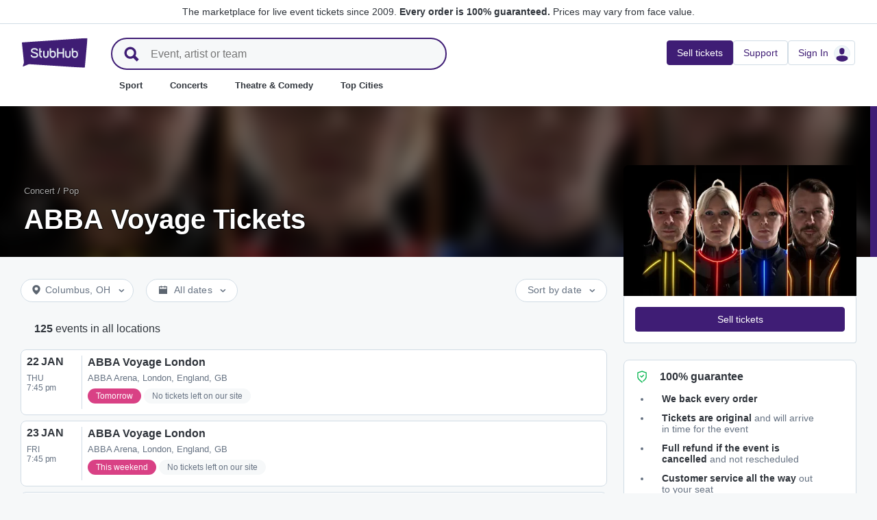

--- FILE ---
content_type: text/html; charset=utf-8
request_url: https://www.stubhub.co.uk/abba-voyage-tickets/performer/101867448/?clickref=&utm_source=partnerize_picksteve&utm_medium=publisher_program&utm_sub_medium=Content&utm_campaign=1101l799&utm_content=0&PCID=partnerize_all
body_size: 43513
content:
<!DOCTYPE html>
<html lang="en-GB">
<head>
    <meta charset="utf-8">
    <meta name="viewport" content="width=device-width, minimum-scale=1.0, initial-scale=1, maximum-scale=1">
<script>(function(){var sh_wc=window.document && window.document.cookie;if(sh_wc){try{var sh_c = [];for(var i = 0; i < sh_c.length; i++) {window.document.cookie = sh_c[i];}}catch(e){}}})()</script><link href="/bfx/static/css/vendors.46589e60.css" type="text/css" rel="stylesheet"></link>
<link href="/bfx/static/css/main.20a53adf.css" type="text/css" rel="stylesheet"></link>
<link href="/bfx/static/css/swi-MerchHeader.82d08dae.css" type="text/css" rel="stylesheet"></link>
<link href="/bfx/static/css/entity.8afd81b4.css" type="text/css" rel="stylesheet"></link>
<link href="/bfx/static/css/swi-FooterNew.4c1a726d.css" type="text/css" rel="stylesheet"></link>
<link href="/bfx/static/css/swi-JumbotronBanner.f4cdc4e5.css" type="text/css" rel="stylesheet"></link>
<link href="/bfx/static/css/812.1c12f328.css" type="text/css" rel="stylesheet"></link>
<link href="/bfx/static/css/swi-eventListPanel.768b438d.css" type="text/css" rel="stylesheet"></link>
<style></style>
<title>ABBA Voyage Tickets - Concerts &amp; Tour Dates | StubHub UK</title>
<meta name="description" content="Buy and sell ABBA Voyage tickets now at StubHub - your go-to source for the latest concert listings and tickets." /><!-- Canonical and hreflang tags -->
<link rel="canonical" href="https://www.stubhub.co.uk/abba-voyage-tickets/performer/101867448/" />
<link rel="alternate" hreflang="es-MX" href="https://www.stubhub.mx/abba-voyage-tickets/performer/101867448/">
<link rel="alternate" hreflang="de-DE" href="https://www.stubhub.de/abba-voyage-tickets/performer/101867448/">
<link rel="alternate" hreflang="nl-BE" href="https://www.stubhub.be/abba-voyage-tickets/performer/101867448/">
<link rel="alternate" hreflang="fr-BE" href="https://www.stubhub.be/abba-voyage-tickets/fr/performer/101867448/">
<link rel="alternate" hreflang="pt-PT" href="https://www.stubhub.pt/abba-voyage-tickets/performer/101867448/">
<link rel="alternate" hreflang="fr-LU" href="https://www.stubhub.lu/abba-voyage-tickets/performer/101867448/">
<link rel="alternate" hreflang="de-LU" href="https://www.stubhub.lu/abba-voyage-tickets/de/performer/101867448/">
<link rel="alternate" hreflang="sv-SE" href="https://www.stubhub.se/abba-voyage-tickets/performer/101867448/">
<link rel="alternate" hreflang="cs-CZ" href="https://www.stubhub.cz/abba-voyage-tickets/performer/101867448/">
<link rel="alternate" hreflang="en-IE" href="https://www.stubhub.ie/abba-voyage-tickets/performer/101867448/">
<link rel="alternate" hreflang="es-ES" href="https://www.stubhub.es/abba-voyage-tickets/performer/101867448/">
<link rel="alternate" hreflang="de-AT" href="https://www.stubhub.co.at/abba-voyage-tickets/performer/101867448/">
<link rel="alternate" hreflang="fr-FR" href="https://www.stubhub.fr/abba-voyage-tickets/performer/101867448/">
<link rel="alternate" hreflang="nl-NL" href="https://www.stubhub.nl/abba-voyage-tickets/performer/101867448/">
<link rel="alternate" hreflang="el-GR" href="https://www.stubhub.gr/abba-voyage-tickets/performer/101867448/">
<link rel="alternate" hreflang="it-IT" href="https://www.stubhub.it/abba-voyage-tickets/performer/101867448/">
<link rel="alternate" hreflang="en-GB" href="https://www.stubhub.co.uk/abba-voyage-tickets/performer/101867448/">
<link rel="alternate" hreflang="pl-PL" href="https://www.stubhub.pl/abba-voyage-tickets/performer/101867448/">
<link rel="alternate" hreflang="fi-FI" href="https://www.stubhub.fi/abba-voyage-tickets/performer/101867448/">
<link rel="alternate" hreflang="da-DK" href="https://www.stubhub.dk/abba-voyage-tickets/performer/101867448/">
<link rel="alternate" hreflang="x-default" href="https://www.stubhub.ie/abba-voyage-tickets/performer/101867448/">
<!-- OG tags -->
<meta property="fb:app_id" content="237603424586041" />
<meta property="og:title" content="ABBA Voyage Tickets - Concerts &amp; Tour Dates | StubHub UK" />
<meta property="og:description" content="Buy and sell ABBA Voyage tickets now at StubHub - your go-to source for the latest concert listings and tickets." />
<meta property="og:url" content="https://www.stubhub.co.uk/abba-voyage-tickets/performer/101867448/" />
<meta property="og:site_name" content="StubHub" />
<meta property="og:locale" content="en-us" />
<meta property="og:type" content="website" />
<meta property="og:image" content="https://media.stubcloudstatic.com/stubhub-ithaca-product/image/upload/unifiedLogo/logo_og_image.png" />
<!-- App Links -->
<meta property="al:ios:url" content="stubhub://stubhub.co.uk/?performer_id&#x3D;101867448&OSID=AppLinks:Performer" />
<meta property="al:ios:app_store_id" content="1558671441" />
<meta property="al:ios:app_name" content="StubHub" />
<meta property="al:android:url" content="stubhub://stubhub.co.uk/?performer_id&#x3D;101867448&OSID=AppLinks:Performer" />
<meta property="al:android:package" content="com.ticketbis.stubhub" />
<meta property="al:android:app_name" content="StubHub" />
<meta property="branch:deeplink:$deeplink_path" content="stubhub://stubhub.co.uk/?performer_id&#x3D;101867448&OSID=AppLinks:Performer" />
<!-- Twitter cards -->
<meta name="twitter:title" content="ABBA Voyage Tickets - Concerts &amp; Tour Dates | StubHub UK" />
<meta name="twitter:description" content="Buy and sell ABBA Voyage tickets now at StubHub - your go-to source for the latest concert listings and tickets." />
<meta name="twitter:card" content="summary" />
<meta name="twitter:site" content="@StubHub" />
<meta name="twitter:app:name:iphone" content="StubHub" />
<meta name="twitter:app:name:ipad" content="StubHub" />
<meta name="twitter:app:name:googleplay" content="StubHub" />
<meta name="twitter:app:id:iphone" content="id1558671441" />
<meta name="twitter:app:id:ipad" content="id1558671441" />
<meta name="twitter:app:id:googleplay" content="com.ticketbis.stubhub" />
<meta name="twitter:app:url:iphone" content="stubhub://stubhub.co.uk/?performer_id&#x3D;101867448&GCID=Twitter:Cards:Performer" />
<meta name="twitter:app:url:ipad" content="stubhub://stubhub.co.uk/?performer_id&#x3D;101867448&GCID=Twitter:Cards:Performer" />
<meta name="twitter:app:url:googleplay" content="stubhub://stubhub.co.uk/?performer_id&#x3D;101867448&GCID=Twitter:Cards:Performer" />
<meta property="twitter:image" content="https://media.stubcloudstatic.com/stubhub-ithaca-product/image/upload/unifiedLogo/logo_og_image.png" />
<script>try{window.__MESSAGES__ = {"Breadcrumbs.home":"Homepage","Browse.RelatedArtists.concert.title":"Popular artists near you","Browse.RelatedArtists.sport.title":"Similar teams","BuildYourOrder.checkoutText":"Buy now","BuildYourOrder.each":"each","buy.react-trust-messaging.paymentMethods.title":"Pay with:","byo.fullfillment.notFound":"Fulfillment information is not available at this time","byo.importantNote.guarantee":"StubHub's FanProtect® Guarantee","byo.importantNote.instruction":"Please note your ticket may be invalid for entry to the event. {legalLink} has got you covered if you attempt entry and are refused at the venue because your ticket is cancelled or invalid for entry","byo.importantNote.title":"Important note","byo.ticket.seller":"The seller of these tickets is a trader: {trader}","BYOB.viewApproximate":"View is approximate","BYOB.ViewFromSeat":"View from the seat","CategoryPage.Banner.Concerts.Title":"Concert tickets","CategoryPage.Banner.Default.Title":"Tickets","CategoryPage.Banner.Sports.Title":"Sport tickets","CategoryPage.Banner.Theater.Title":"Theatre & Comedy tickets","CBTModule.label.button":"Take me there!","CBTModule.label.description":"You may want to check stubhub.ie, which has our entire global catalogue of events. As that site is governed by Irish Legislation, certain features you may be used to seeing here may not be available.","CBTModule.label.title":"Can't find the event you are looking for?","CBTModule.modal.button.continue":"Continue","CBTModule.modal.button.go":"Go now","CBTModule.modal.button.stay":"Stay here","CBTModule.modal.description.globalSite":"This event is hosted on our global site: stubhub.ie.","CBTModule.modal.description.legal":"As that site is governed by Irish Legislation, certain features you may be used to seeing here may not be available.","CBTModule.modal.description.redirection":"You will be redirected automatically in {seconds, plural,=0 {0 seconds} one {1 second} other {# seconds}}.","CBTModule.modal.title":"You'll be travelling! How exciting","ChildSEOLinks.EmptyLinksText":"Sorry, we have no categories listed at this time.","City.venueCard.events.viewAll":"View all","Citypage.ChildSEOLinks.Venue.Title":"Top Venues in {cityName}","CityPage.Concerts.Subgenre.concerts":"Concerts","CityPage.Concerts.Subgenre.Country":"Country","CityPage.Concerts.Subgenre.festivals":"Festivals","CityPage.Concerts.Subgenre.hiphop":"Hip-Hop","CityPage.Concerts.Subgenre.pop":"Pop","CityPage.Concerts.Subgenre.rnb":"R&B","CityPage.Concerts.Subgenre.rock":"Rock","CityPage.EmptyContent.findnothing":"Uh-oh, we didn’t find anything!","CityPage.EmptyContent.trydiff":"Try using different dates to find events in {cityName}.","Citypage.GenreModule.Concerts.Title":"Concerts in {cityName}","Citypage.GenreModule.Sports.Title":"Sports in {cityName}","Citypage.GenreModule.TheaterComedy.Title":"Theatre & Comedy in {cityName}","CityPage.Sports.Subgenre.mlb":"MLB","CityPage.Sports.Subgenre.more":"More","CityPage.Sports.Subgenre.motorsports":"Motorsports","CityPage.Sports.Subgenre.nba":"NBA","CityPage.Sports.Subgenre.ncaabasketball":"NCAA Basketball","CityPage.Sports.Subgenre.ncaafootball":"NCAA Football","CityPage.Sports.Subgenre.nfl":"NFL","CityPage.Sports.Subgenre.nhl":"NHL","CityPage.Sports.Subgenre.sports":"Sports","Citypage.State.Concerts":"Concerts","Citypage.State.Sports":"Sports","Citypage.State.Theater":"Theatre","Citypage.SubGenreModule.NothingFound.SubTitle":"Try another category or different date.","Citypage.SubGenreModule.NothingFound.Title":"We didn't find anything","CityPage.Theater.Subgenre.comedy":"Comedy","CityPage.Theater.Subgenre.family":"Family","CityPage.Theater.Subgenre.more":"More","CityPage.Theater.Subgenre.musicals":"Musicals","CityPage.Theater.Subgenre.plays":"Plays","CityPage.Theater.Subgenre.theater":"Theatre","common.moreInfo.trustMessage.fanProtect.info":"Buy and sell with confidence. Every order is 100% guaranteed. {legalLink}","common.moreInfo.trustMessage.fanProtect.link":"Restrictions apply.","common.moreInfo.trustMessage.fanProtect.title":"FanProtect","common.moreInfo.trustMessage.fanProtect.warranty":"We grant you a FanProtect warranty for the offered product. We grant you a failure warranty in addition to the statutory defect rights against the seller.","common.moreInfo.trustMessage.fanProtect.warranty.address":"Ticketbis S.L. Gran Vía 45, Planta 7 48011 Vizcaya (Bilbao) Spain - {email}","common.moreInfo.trustMessage.fanProtect.warranty.claim":"In the event of a warranty claim, please contact us as the guarantor:","common.moreInfo.trustMessage.fanProtect.warranty.contract":"StubHub International only acts as a market platform operator. Obligations to procure and deliver the purchased item arising from the conclusion of the purchase contract therefore affect the private third-party provider alone and cannot be asserted directly against StubHub International. StubHub International shall only be liable to the buyer for the obligations assumed within the scope of FanProtect.","common.moreInfo.trustMessage.fanProtect.warranty.contract.summary":"Upon concluding the purchase agreement, a contract between the buyer and the private third-party seller is established.","common.moreInfo.trustMessage.fanProtect.warranty.rights":"Consequently, any existing statutory warranty rights against us remain unaffected by this warranty promise.","common.moreInfo.trustMessage.fanProtect.warranty.rights.summary":"This dealer warranty does not limit your statutory rights in the event of defects arising from the contract concluded and can be claimed by you free of charge.","common.moreInfo.trustMessage.fanProtect.warranty.title":"Note","common.moreInfo.trustMessage.verisign.info":"We use SSL security technology to protect all personal information.","common.moreInfo.trustMessage.verisign.title":"Secure payment","Component.GenrePerformers.NotFound.Description":"Try different dates or locations.","Component.GenrePerformers.NotFound.NoResults":"No Results for:","Component.GenrePerformers.NotFound.ResultDetails":"{genreName} within {radius} miles of {geoName} {dateKey, select, today {for Today} thisWeekend {for This Weekend} thisMonth {for This Month} chooseDate {on {date}} other {on Any Date}}","Component.GenrePerformers.NotFound.ResultDetailsNoGeo":"{genreName} {dateKey, select, today {for Today} thisWeekend {for This Weekend} thisMonth {for This Month} chooseDate {on {date}} other {on Any Date}}","Component.GenrePerformers.NotFound.Title":"Uh oh! We didn't find anything.","Component.GenrePerformers.NotFound.TryAnother":"Try another location, date or category.","Component.GenrePerformers.NotFound.UpdateLocation":"Update location","Concert.PageTitle":"Concerts and festivals near you","Concert.PopularTitle":"Popular concerts and festivals","CookieModal.AcceptBtn":"Accept All","CookieModal.ConfirmBtn":"Confirm my preferences","CookieModal.CookieLink":"cookies policy","CookieModal.DescriptionMSG":"To deliver the best possible experience, StubHub International uses cookies to enable site functionality, to analyse site performance and to serve content that is more relevant to you. By clicking \"Accept All Cookies\", you agree to the storing of cookies on your device for these purposes. For more information see our <a>cookies policy</a>.","CookieModal.DescriptionTitle":"We care about your privacy","CookieModal.Essential_cookies":"Essential cookies","CookieModal.Essential_cookies.description":"These cookies are necessary for the website to function and cannot be switched off in our systems. They are usually only set in response to actions made by you which amount to a request for services, such as setting your privacy preferences, logging in or filling in forms. You can set your browser to block or alert you about these cookies, but some parts of the site will not then work. These cookies do not store any personally identifiable information.","CookieModal.IsActive":"Allow","CookieModal.IsMandatory":"Always Active","CookieModal.ManagementTitle":"Preferences configuration","CookieModal.ManagemetBtn":"Manage your configuration","CookieModal.Marketing_cookies":"Marketing cookies","CookieModal.Marketing_cookies.description":"These cookies track your activity around the site to measure the performance of our marketing campaigns, and to help us deliver more relevant marketing communications, such as internet-based advertising, retargeting, and social media ads. In order to do so, these cookies share some of your personal data with third parties like Google Ads, Meta Ads, and TradeDoubler.","CookieModal.Performance_cookies":"Performance cookies","CookieModal.Performance_cookies.description":"These cookies allow us to count visits and traffic sources so we can measure and improve the performance of our site. They help us to know which pages are the most and least popular and see how visitors move around the site. All information these cookies collect is aggregated and therefore anonymous. If you do not allow these cookies we will not know when you have visited our site, and will not be able to monitor its performance.","CookieModal.RejectBtn":"Reject All","CurrencySelector.currencyName.AUD":"Australian Dollar","CurrencySelector.currencyName.BRL":"Brazilian Real","CurrencySelector.currencyName.CAD":"Canadian Dollar","CurrencySelector.currencyName.CNY":"Chinese Yuan Renminbi","CurrencySelector.currencyName.CZK":"Czech Koruna","CurrencySelector.currencyName.DKK":"Danish Krone","CurrencySelector.currencyName.EUR":"European Euro","CurrencySelector.currencyName.GBP":"Pound Sterling","CurrencySelector.currencyName.HKD":"Hong Kong Dollar","CurrencySelector.currencyName.JPY":"Japanese Yen","CurrencySelector.currencyName.KRW":"South Korean Won","CurrencySelector.currencyName.MXN":"Mexican Peso","CurrencySelector.currencyName.PLN":"Polish Zloty","CurrencySelector.currencyName.SEK":"Swedish Krona","CurrencySelector.currencyName.TRY":"Turkish Lira","CurrencySelector.currencyName.TWD":"New Taiwan Dollar","CurrencySelector.currencyName.USD":"US Dollar","DateFilter.AllDates":"All dates","DateFilter.AltAllDates":"All dates","DateFilter.AltChooseDate":"Custom dates","DateFilter.AltThisMonth":"This month","DateFilter.AltThisWeekend":"This weekend","DateFilter.AltToday":"Today","DateFilter.AltWhen":"Select Dates","DateFilter.ChooseDate":"Choose Date","DateFilter.ThisMonth":"This Month","DateFilter.ThisWeekend":"This Weekend","DateFilter.Today":"Today","DateFilter.When":"When","DatePicker.from":"From","DatePicker.header":"Select date range","DatePicker.header_single":"Select date","DatePicker.to":"To","DeliveryName.electronic":"Electronic","DeliveryName.mobileTicket":"Mobile Ticket","DeliveryName.mobileTransfer":"Mobile Transfer","DeliveryName.print":"Paper","DisclosureCategory.connected.description":"Connected seller","DisclosureCategory.generic.description":"Restrictions or limitations apply","DisclosureCategory.highlights.description":"Extra ticket features available","Email.buttonvalue":"Join the list","Email.disclaimer":"You can unsubscribe at any time using the link in our emails. Read our <link>Privacy Notice</link> for more details.","Email.errormessage":"Please enter a valid email address","Email.heading":"Sign-up to receive the latest updates, exclusive offers and more!","Email.placeholder":"Email address","Email.successheading":"Boom. You're in. Remember to add us to your safe sender list to stay in the know.","EntitiesSeoLinks.title.CATEGORY":"Categories","EntitiesSeoLinks.title.GROUPING":"Groupings","EntitiesSeoLinks.title.PERFORMER":"Performers","EntitySideRailDetails.seeMore":"See more","EntitySideRailDetails.sell-tickets":"Sell tickets","error.handling.page.browse":"Browse other tickets","error.handling.page.first.msg":"Whoops! Something went wrong, and these tickets are not available right now.","error.handling.page.go.back":"Back to tickets","ErrorPanel.defaultMessages.buttonRedirect":"Let's get out of here","ErrorPanel.defaultMessages.buttonRefresh":"Let's refresh","ErrorPanel.defaultMessages.header":"Whoops","ErrorPanel.defaultMessages.paragraph":"It seems something went wrong.{linebreak}Please try again or come back later.{errorType}","ErrorPanel.defaultMessages.subheader":"This is not right","ErrorPanel.genericMessages.error":"Error type: {errorCode}","event-royal.react-build-your-order.back-to-tickets":"Back to tickets","event-royal.react-build-your-order.delivery.info":"Today","event-royal.react-build-your-order.priceHeader":"You'll pay","event-royal.react-build-your-order.ticketqty":"{quantity} {quantity, plural, one {ticket} other {tickets}}","event-royal.react-dropdown.header":"Quantity","event-royal.react-ticket-list-panel.ticketqty":"{ticketCount} {ticketCount, plural, one {ticket} other {tickets}}","event.filter.bottom.filter":"Filters","event.header.title":"{content} Tickets","EventCard.Price.From":"from {minPrice}","EventDetailInfo.at":"at","EventDetailInfo.TBD":"TBD","EventItem.priceFrom":"from","EventItem.seePrices":"See prices","EventItem.ticketsLeft":"{totalTickets, plural, =0 {We have no tickets available. Come back later} one {# ticket left on our site} other {# tickets left on our site}}","EventItem.TimeTBD":"TBD","EventList.loading":"Loading","EventList.seeMore":"See more events","EventSeatFeatures.aisle":"Aisle","EventSeatFeatures.excludeObstructedView":"Exclude obstructed view","EventSeatFeatures.parkingPassIncluded":"Parking pass included","EventSeatFeatures.wheelChairAccessible":"Wheelchair accessible","EventSorter.Date":"Date","EventSorter.Distance":"Distance","EventSorter.Popular":"Popular","EventSorter.Price":"Price","EventSorter.TitleDate":"Sort by date","EventSorter.TitleDistance":"Sort by distance","EventSorter.TitlePopular":"Sort by popular","EventSorter.TitlePrice":"Sort by price","expiredevent.event.btnmsg":"View Other Dates","expiredevent.event.message":"Sorry, tickets are no longer available for this event","FilterFooter.IfNoTotalTicketsLabel":"View 0 ticket","FilterFooter.IfTotalTicketsLabel":"View {totTickets, plural, one {# ticket} other {# tickets}}","Footer.copyright.new":"© 2000-{year} StubHub. All Rights Reserved. Use of this website signifies your agreement to our {linkFirst}. You are buying tickets from a third party; StubHub is not the ticket seller. Prices are set by sellers and may be above face value. {linkSecond}","Footer.copyright.new.link.first":"<uaLink>User Agreement</uaLink>, <pnLink>Privacy Notice</pnLink> and <cnLink>Cookie Notice</cnLink>","Footer.copyright.new.link.second":"User Agreement change notifications","Footer.copyrigth.extra":"@@@ @@@","Footer.domain.AT":"Austria","Footer.domain.BE":"Belgium","Footer.domain.CA":"Canada","Footer.domain.CZ":"Czech Republic","Footer.domain.DE":"Germany","Footer.domain.DK":"Denmark","Footer.domain.ES":"Spain","Footer.domain.FI":"Finland","Footer.domain.FR":"France","Footer.domain.GB":"United Kingdom","Footer.domain.GR":"Greece","Footer.domain.IE":"Republic of Ireland","Footer.domain.IT":"Italy","Footer.domain.LU":"Luxembourg","Footer.domain.MX":"Mexico","Footer.domain.NL":"Netherland","Footer.domain.PL":"Poland","Footer.domain.PT":"Portugal","Footer.domain.SE":"Sweden","Footer.domain.US":"United States","Footer.downloadAndroidApp":"GET IT ON Google Play","Footer.downloadIOSApp":"Download on the App Store","Footer.link.about-us":"About Us","Footer.link.advantage":"The StubHub Promise","Footer.link.affiliates":"Affiliates","Footer.link.careers":"Careers","Footer.link.contact-us":"Contact Us","Footer.link.cs":"Help Center","Footer.link.developers":"For Developers","Footer.link.ethics-compliance":"Ethics & Compliance","Footer.link.events-by-venue":"Top Cities","Footer.link.impressum":"Imprint","Footer.link.legal":"Terms, Privacy & Cookies","Footer.link.notifications":"Notifications","Footer.link.partners":"Partners","Footer.link.restrictions":"Restrictions","Footer.link.student-discount":"Student discount","Footer.linkTitle.countries":"Live events all over the world","Footer.linkTitle.ourCompany":"Our Company","Footer.linkTitle.questions":"Have Questions?","Footer.trust-safety-confidence":"Buy and sell with confidence","Footer.trust-safety-guarantee":"Every order is 100% guaranteed","Footer.trust-safety-guarantee-uk":"Every order is 100% guaranteed. <a>Restrictions</a> apply.","Footer.trust-safety-service":"Customer service all the way to your seat","General.PageTitle":"Live events near you","General.PopularTitle":"Popular live events","GeneralAdmissionBanner.header":"General Admission event","GeneralAdmissionBanner.text":"All tickets give you access to any available seating or standing areas. There is no assigned seating.","GenreModule.loadMore.loading":"Loading","GeoFilter.AddLocation":"Add location","GeoFilter.AllLocation":"All Locations","GeoFilter.CurrentLocation":"Current location","GeoFilter.FindEvents":"Find events near you","GeoFilter.NotIn":"Not in","GeoFilter.RetrievingLocation":"Retrieving location ...","GeoFilter.SearchInputPlaceHolder":"Search by city","GeoFilter.UpdateLocation":"Update location","guarantee.back_order":"<strong>We back every order</strong>","guarantee.customer_service":"<strong>Customer service all the way</strong> out to your seat","guarantee.refund":"<strong>Full refund if the event is cancelled</strong> and not rescheduled","guarantee.tickets_original":"<strong>Tickets are original</strong> and will arrive in time for the event","guarantee.title":"100% guarantee","Header.google.sem.message":"The marketplace for live event tickets since 2009. {link} Prices may vary from face value.","Header.google.sem.message.link":"Every order is 100% guaranteed.","Header.menu.activity-feed":"Activity Feed","Header.menu.cities":"Top Cities","Header.menu.comedy":"Comedy","Header.menu.concerts":"Concerts","Header.menu.contact-us":"Contact Us","Header.menu.find-events":"Find Events","Header.menu.friends":"Friends","Header.menu.gift-codes":"StubHub Wallet","Header.menu.have-questions":"Have Questions?","Header.menu.help":"Help","Header.menu.help-center":"Help Center","Header.menu.help-topics":"Help Topics","Header.menu.holiday":"Holiday","Header.menu.inbenta":"Chat","Header.menu.listings":"My Listings","Header.menu.logout":"Sign Out","Header.menu.menu":"Menu","Header.menu.menu-account":"Menu account","Header.menu.menu-category":"Menu category","Header.menu.menu-help":"Menu help","Header.menu.menu.toggle":"Close","Header.menu.my-account":"My account","Header.menu.my-hub":"My Hub","Header.menu.my-profile":"Sign In","Header.menu.my-profile.signedin":"Profile","Header.menu.my-rewards":"StubHub Wallet","Header.menu.my-tickets":"My Tickets","Header.menu.nhl":"NHL","Header.menu.notifications":"Notifications","Header.menu.orders":"Orders","Header.menu.payments":"Payments","Header.menu.profile":"Profile","Header.menu.promo-codes":"Promo Codes","Header.menu.sales":"My Sales","Header.menu.search":"Search","Header.menu.sell":"Sell tickets","Header.menu.sell-tickets":"Sell Tickets","Header.menu.settings":"Settings","Header.menu.sign-in":"Sign In","Header.menu.soccer":"Football","Header.menu.sports":"Sport","Header.menu.support":"Support","Header.menu.theater":"Theatre","Header.menu.theater-comedy":"Theatre & Comedy","Header.menu.vip":"VIP","Header.menu.webphone":"Buy by phone","Header.menu.world-cup-2026":"World Cup 2026","HeroHeader.tickets.title":"{heading} {nestedSubHeading}","Homepage.GenreModule.Concerts.Title":"Concerts","Homepage.GenreModule.Sports.Title":"Sport","Homepage.GenreModule.Theater.Title":"Theatre & Comedy","ImportantInfoModal.button":"OK, got it","InterceptModal.canadaOption":"StubHub Canada","InterceptModal.subtitle":"Where would you like to look for live events?","InterceptModal.title":"Looks like you're located in Canada","InterceptModal.usOption":"StubHub US","Internal.SEO.Venue.Concert.Title":"{entityName} tour venues","Internal.SEO.Venue.Default.Title":"Venues","Internal.SEO.Venue.Group.Title":"{entityName} venues","Internal.SEO.Venue.Sports.Title":"{entityName} venues","Internal.SEO.Venue.Theater.Title":"Venues for {entityName}","jumbotron.banner.heading.geography":"Events in {heading}","jumbotron.banner.heading.venue":"Events at {heading}","LegalMessage.prices.excludeEstimatedFees":"Prices exclude estimated fees.","LegalMessage.prices.excludeFees":"Prices exclude fees.","LegalMessage.prices.FaceValue":"Face value: {amount} per ticket.","LegalMessage.prices.includeEstimatedFees":"Prices include estimated fees.","LegalMessage.prices.includeFees":"Prices include fees.","LegalMessage.prices.includeVAT":"Prices include VAT.","LegalMessage.prices.NoFaceValue":"Face value has not been provided by the seller.","LegalMessage.prices.nonOfficialSeller":"Unless stated otherwise, the seller is not an official reseller for the event organizer.","LegalMessage.prices.setBySeller":"Prices are set by sellers.","LegalMessage.prices.SeveralFaceValue":"Face value:","LegalMessage.prices.title":"Prices","LegalMessage.prices.varyFaceValue":"Prices may vary from face value.","ListingsFilter.mapFilters":"Seat Map options","ListingsFilter.mapFilters.Multi_Selection":"Allow Multi-Selection","ListingsFilter.mapFilters.Select_By_Section":"Select by Sections","ListingsFilter.mapFilters.Select_By_Zone":"Select by Zone","ListingsFilter.popularfilters":"Popular Filters","ListingsFilter.pricePerTicketHeader":"Price per ticket","ListingsFilter.resetFilters":"Reset Filters","ListingsFilter.seatFeaturesHeader":"Features","ListingsFilter.seatFeaturesHeader.numberOfTickets":"Number of tickets","ListingsFilter.SortBy.Status.bestSeats":"Best Seats","ListingsFilter.SortBy.Status.bestValue":"Best Value","ListingsFilter.SortBy.Status.lowestPrice":"Lowest Price","ListingsFilter.SortBy.Status.row":"Row","ListingsFilter.sortByHeader":"Sort By","ListingsFilter.ticketType.instant":"Available within seconds","ListingsFilter.ticketType.mobile":"Mobile","ListingsFilter.ticketType.mobileTransfer":"Mobile transfer","ListingsFilter.ticketType.physical":"Physical","ListingsFilter.ticketType.printAtHome":"Print-at-Home","ListingsFilter.ticketTypeHeader":"Ticket Type","LoadMore.text":"See more events","LoadMoreButton.text":"See more","LocalDeliveryNote.message":"These tickets need to be sent to an address in the same country as the event. If you won't be able to provide a local delivery address, please choose different tickets.","LocalDeliveryNote.title":"Local delivery address required","LocalizationPicker.searchBar.currency.placeholder":"Type here to search for your currency","LocalizationPicker.searchBar.default.placeholder":"Type to search","LocalizationPicker.searchBar.language.placeholder":"Type your language here","LocalizationSelector.currencies.none":"Event currency","Logo.AltText":"StubHub – Where Fans Buy & Sell Tickets","map.tooltip.{section}.row.{row}":"{section}, Row {row}","map.tooltip.row":"From","map.tooltip.row.{row}":"Row {row}","map.tooltip.seat":"Seats","MapboxTooltipContinue.ContinueText":"Continue","NearbyCities.title":"Cities near {entityName}","NearbyVenues.title":"Venues near {entityName}","NoTicketsForEvent.event.bottomcontent":"Or if for any reason you're not able to attend this event...","NoTicketsForEvent.event.header":"No tickets... now what?","NoTicketsForEvent.event.seeyourtickets":"Sell your tickets","NoTicketsForEvent.event.topcontent":"There are no tickets available for this event right now - check back soon!","NoTicketsForEvent.event.upcomingeventsbutton":"See all upcoming events","NoTicketsForEvent.event.upcomingeventtext":"Interested in other options? Check out what we have available.","NoTicketsForFilter.event.filtercontent":"But there are still tickets left! Please update your filter criteria and try again.","NoTicketsForFilter.event.header":"Sorry, no tickets match your filters.","NoTicketsForFilter.event.resetfilters":"See all tickets","Partner.SubHeading.Text":"Tickets","Partner.Tabs.CalendarView":"Calendar view","Partner.Tabs.ListView":"List view","Performer.events.all.location":"{numFound, plural, =0 {No events} one {<strong>#</strong> event} other {<strong>#</strong> events}} in all locations","Performer.events.near.location":"{numFound, plural, =0 {No events} one {<strong>#</strong> event} other {<strong>#</strong> events}} near <strong>{name}</strong>","price.unit":"each","PricePerTicket.priceWithFeeTxt":"Show prices with estimated fees","RecentlyViewed.EntityCard.title":"Recently viewed","row.generalAdmission":"GA","RoyalTicketListPanel.fastdelivery":"Fast Delivery","RoyalTicketListPanel.fastDeliveryTooltip":"Electronic tickets with fast delivery","RoyalTicketListPanel.instantDeliveryTooltip":"Ready within minutes of your order","RoyalTicketListPanel.instantdownload":"Instant Download","RoyalTicketListPanel.myListing":"My Listing","RoyalTicketListPanel.VFS":"View from section {section}","RoyalTicketListPanel.viphospitality":"VIP Hospitality","Search.Input.placeholder":"Event, artist or team","Search.Input.title":"Search input","Search.Result.ARTISTS":"Artists","Search.Result.EVENTS":"Events","Search.Result.POPULAR_SEARCHES":"Popular Searches","Search.Result.SeeAllAbout":"See all results from {term}","Search.Result.TEAM":"Team","Search.Result.upcomingevents":"upcoming events","Search.Result.VENUES":"Venues","Search.Results.MoreEvents":"More events","Search.SearchResultTitle.AllLocations":"{numFound, plural, =0 {No result} one {<strong>#</strong> result} other {<strong>#</strong> results}} for \"{term}\" in all locations","Search.SearchResultTitle.AtLocal":"{numFound, plural, =0 {No result} one {<strong>#</strong> result} other {<strong>#</strong> results}} for \"{term}\" near <strong>{name}</strong>","Search.SearchResultTitle.OtherAreas":"{numFound, plural, =0 {No result} one {<strong>#</strong> result} other {<strong>#</strong> results}} for \"{term}\" in other areas","Search.SuggestedSpelling.SearchForTerm":"Search instead for {searchTerm}","Search.SuggestedSpelling.SuggestedSpelling":"Did you mean {suggestedSearchTerm}?","SearchNoResultsPanel.message":"There aren't any events on the horizon right now.","SearchNoResultsPanel.title":"No events","seat.generalAdmission":"GA","SeatFeature.aisle":"Aisle","SeatMapToolTip.checkoutText":"Checkout","SectionRowSeat.pairedTicketsBody":"Only pairs of seats will be together. If you buy an odd number of tickets, one person will sit separately in your chosen section or zone.","SectionRowSeat.pairedTicketsTitle":"Paired tickets","SectionRowSeat.rangeInformedAll":"You'll get the {quantity} consecutive seats in the range","SectionRowSeat.rangeInformedBetween":"You'll get {quantity} seats together, starting with the lowest number available in the range","SectionRowSeat.rangeInformedOne":"You'll get 1 seat, starting with the lowest number available in the range","SectionRowSeat.rangeNotInformed":"Your {quantity, plural,=0{}one{seat will be}other{seats will be together and} } printed on the {quantity, plural,=0{}one{ticket}other{tickets}}","SectionRowSeat.row":"Row","SectionRowSeat.seats":"Seats","SectionRowSeat.singleNotInformed":"Your seat will be printed on the ticket","SectionRowSeat.singleTicketsBody":"Your seats will be in your chosen section or zone, but they won't be next to each other.","SectionRowSeat.singleTicketsTitle":"Single tickets","SectionRowSeatGA.section":"General Admission","secure-payment-card.subtitle":"We accept the most secure payment methods","secure-payment-card.title":"Secure payment","SEO.description":"Buy and sell sports tickets, concert tickets, theatre tickets and Broadway tickets on StubHub!","SEO.title":"Buy sports, concert and theatre tickets on StubHub!","SeoBottomContent.BackToTop":"Back to Top","SeoBottomContent.ReadMore":"Read More","Sort.date":"Date","Sort.distance":"Distance","Sort.popular":"Popular","Sort.price":"Price","Sport.PageTitle":"Sports near you","Sport.PopularTitle":"Popular sport events","StoreConfigModal.advisory.charge":"You will always be charged in the original currency of the event, which you can see during the checkout, or by opting out of this feature.","StoreConfigModal.advisory.description":"Prices will be converted to your selection for informational purposes only.","StoreConfigModal.currencies.none":"Event currency (no price conversion)","StoreConfigModal.input.currencies":"Currencies","StoreConfigModal.input.language":"Language","StoreConfigModal.save":"Save","StoreConfigModal.subtitle.both":"Choose your preferred language and currency","StoreConfigModal.subtitle.currency":"Choose your preferred currency","StoreConfigModal.subtitle.locale":"Choose your preferred language","StoreConfigModal.title":"Configure your store","StoreSelectorModal.subtitle":"Your StubHub account, including your current sales and purchases, is shared across all the stores.","StoreSelectorModal.title":"Choose your preferred store","Theater.PageTitle":"Live cultural events near you","Theater.PopularTitle":"Popular theatre & comedy events","ticket.listIcons.accesibility":"Accessible seats","ticket.listIcons.aislee":"Aisle seat","ticket.listIcons.obstructed":"Obstructed view","ticket.listIcons.parking":"Parking pass","ticket.listIcons.partner":"Partner tickets","ticket.listIcons.restaurant":"Food and beverage","ticket.listIcons.trader":"Seller is a trader","ticket.listIcons.vip":"VIP","TicketList.price.each":"each","TicketTypeSection.availableWithinMinutes":"Instant delivery","urgency.onSale":"Recently on sale","urgency.ticketsAvailable":"{totalTickets, plural, =0 {No tickets available} one {One ticket available} other {# tickets available}}","urgency.ticketsAvailable.many":"200+ tickets available","urgency.ticketsAvailable.site":"{totalTickets, plural, =0 {No tickets available on our site} one {One ticket available on our site} other {# tickets available on our site}}","urgency.ticketsAvailable.site.many":"200+ tickets available on our site","urgency.ticketsLeft":"{totalTickets, plural, =0 {No tickets left} one {One ticket left} other {# tickets left}}","urgency.ticketsLeft.many":"200+ tickets left","urgency.ticketsLeft.site":"{totalTickets, plural, =0 {No tickets left on our site} one {One ticket left on our site} other {# tickets left on our site}}","urgency.ticketsLeft.site.many":"200+ tickets left on our site","urgency.timeframe.inTwoWeeks":"In two weeks","urgency.timeframe.nextWeek":"Next week","urgency.timeframe.thisWeek":"This week","urgency.timeframe.thisWeekend":"This weekend","urgency.timeframe.today":"Today","urgency.timeframe.tomorrow":"Tomorrow","ValueScore.bestValue":"Best","ValueScore.goodValue":"Good","ValueScore.greatValue":"Great","ValueScore.value":"Value","VenuePerformers.title":"Performers at {entityName}"}}catch(e){window.__MESSAGES__={}};</script><link href="https://media.stubcloudstatic.com" rel="preconnect" crossorigin><script src="https://www.stubhub.co.uk/bfx/static/trackjs/t.js" crossorigin="anonymous"></script>
<script>
  if (typeof window.TrackJS !== 'undefined') {
    // Setup a holding place for errors before user accepts
    TrackJS._cache = [];
    // Set default user consent value
    TrackJS._userConsent = true;
    // Setup trigger for user consent
    TrackJS._onUserConsent = function() {
      TrackJS._userConsent = true;
      var i = 0;
      while (TrackJS._cache.length) {
        TrackJS.track('cache_flush ' + i);
        i++;
      }
    };

    !TrackJS.isInstalled() && TrackJS.install({ 
      token: "a078a764b18d491fb0cf652221af4e36",
      application: "speedy-prod",
      version: "7.33.0",
      onError: function (payload, err) {
        // User has not consented, cache the error payload and wait
        if (!TrackJS._userConsent) {
          TrackJS._cache.push(payload);
          return false;
        }
        // We're flushing the cache, ignore the error and take one off the cache
        else if (err && err.message && err.message.indexOf('cache_flush') === 0 && TrackJS._cache.length) {
          Object.assign(payload, TrackJS._cache.pop());
          return true;
        }
        return true;
      }
    });
  }
</script><!-- site icons -->
<link rel="apple-touch-icon" sizes="180x180" href="https://media.stubcloudstatic.com/stubhub-ithaca-product/image/upload/unifiedLogo/apple-icon-192x192.png">
<link rel="icon" type="image/png" sizes="192x192" href="https://media.stubcloudstatic.com/stubhub-ithaca-product/image/upload/unifiedLogo/android-icon-192x192.png">
<link rel="icon" type="image/png" sizes="96x96" href="https://media.stubcloudstatic.com/stubhub-ithaca-product/image/upload/unifiedLogo/favicon-96x96.png">
<meta name="msapplication-TileColor" content="#23034C">
<meta name="msapplication-TileImage" content="https://media.stubcloudstatic.com/stubhub-ithaca-product/image/upload/unifiedLogo/ms-icon-310x310.png">
<meta name="theme-color" content="#23034C">

  <script type="text/javascript">
  window.dataLayer = window.dataLayer || [];
  (function(w,d,s,l,i){
  w[l]=w[l]||[];w[l].push({'gtm.start': new Date().getTime(),event:'gtm.js'});
  var f=d.getElementsByTagName(s)[0], j=d.createElement(s),dl=l!='dataLayer'?'&l='+l:'';
  j.async=true;j.src= 'https://www.googletagmanager.com/gtm.js?id='+i+dl;
  f.parentNode.insertBefore(j,f);
  })(window,document,'script','dataLayer','GTM-KFTL23G');
  </script>
  <script type="text/javascript">
//<![CDATA[ 
(function() {
  function riskifiedBeaconLoad() {
    var store_domain = 'stubhub.co.uk';
    var session_id = document.cookie
      .split('; ')
      .find(function(row) { return row.startsWith('SHI_NAV_SID='); });
    
    if (!session_id) {
      console.warn('Riskified: SHI_NAV_SID cookie not found');
      return;
    }
    
    session_id = session_id.split('=')[1];
    
    var url = ('https:' == document.location.protocol ? 'https://' : 'http://')
      + "beacon.riskified.com?shop=" + store_domain + "&sid=" + encodeURIComponent(session_id);
    var s = document.createElement('script');
    s.type = 'text/javascript';
    s.async = true;
    s.src = url;
    var x = document.getElementsByTagName('script')[0];
    x.parentNode.insertBefore(s, x);
  }
  if (window.attachEvent)
    window.attachEvent('onload', riskifiedBeaconLoad)
  else
    window.addEventListener('load', riskifiedBeaconLoad, false);
})();
//]]>
</script>
<meta name="apple-itunes-app" content="app-id=1558671441, app-argument=https://www.stubhub.co.uk/?utm_source=smart_banner_buy_flow&utm_term=-"><link rel="manifest" href="/manifest.sh.json?v=2026-01" />
    <script>
      window.deferredChromeInstallPrompt = null;
      window.addEventListener("beforeinstallprompt", (e) => {
        e.preventDefault();
        window.deferredChromeInstallPrompt = e;
      }, { once: true });
    </script>
  <script>window.__icft__ = "g.d.u"</script>

                              <script>!function(e){var n="https://s.go-mpulse.net/boomerang/";if("True"=="True")e.BOOMR_config=e.BOOMR_config||{},e.BOOMR_config.PageParams=e.BOOMR_config.PageParams||{},e.BOOMR_config.PageParams.pci=!0,n="https://s2.go-mpulse.net/boomerang/";if(window.BOOMR_API_key="BNQNX-A3P8C-6BBM3-3GJHQ-N3WVZ",function(){function e(){if(!r){var e=document.createElement("script");e.id="boomr-scr-as",e.src=window.BOOMR.url,e.async=!0,o.appendChild(e),r=!0}}function t(e){r=!0;var n,t,a,i,d=document,O=window;if(window.BOOMR.snippetMethod=e?"if":"i",t=function(e,n){var t=d.createElement("script");t.id=n||"boomr-if-as",t.src=window.BOOMR.url,BOOMR_lstart=(new Date).getTime(),e=e||d.body,e.appendChild(t)},!window.addEventListener&&window.attachEvent&&navigator.userAgent.match(/MSIE [67]\./))return window.BOOMR.snippetMethod="s",void t(o,"boomr-async");a=document.createElement("IFRAME"),a.src="about:blank",a.title="",a.role="presentation",a.loading="eager",i=(a.frameElement||a).style,i.width=0,i.height=0,i.border=0,i.display="none",o.appendChild(a);try{O=a.contentWindow,d=O.document.open()}catch(_){n=document.domain,a.src="javascript:var d=document.open();d.domain='"+n+"';void 0;",O=a.contentWindow,d=O.document.open()}if(n)d._boomrl=function(){this.domain=n,t()},d.write("<bo"+"dy onload='document._boomrl();'>");else if(O._boomrl=function(){t()},O.addEventListener)O.addEventListener("load",O._boomrl,!1);else if(O.attachEvent)O.attachEvent("onload",O._boomrl);d.close()}function a(e){window.BOOMR_onload=e&&e.timeStamp||(new Date).getTime()}if(!window.BOOMR||!window.BOOMR.version&&!window.BOOMR.snippetExecuted){window.BOOMR=window.BOOMR||{},window.BOOMR.snippetStart=(new Date).getTime(),window.BOOMR.snippetExecuted=!0,window.BOOMR.snippetVersion=14,window.BOOMR.url=n+"BNQNX-A3P8C-6BBM3-3GJHQ-N3WVZ";var i=document.currentScript||document.getElementsByTagName("script")[0],o=i.parentNode,r=!1,d=document.createElement("link");if(d.relList&&"function"==typeof d.relList.supports&&d.relList.supports("preload")&&"as"in d)window.BOOMR.snippetMethod="p",d.href=window.BOOMR.url,d.rel="preload",d.as="script",d.addEventListener("load",e),d.addEventListener("error",function(){t(!0)}),setTimeout(function(){if(!r)t(!0)},3e3),BOOMR_lstart=(new Date).getTime(),o.appendChild(d);else t(!1);if(window.addEventListener)window.addEventListener("load",a,!1);else if(window.attachEvent)window.attachEvent("onload",a)}}(),"".length>0)if(e&&"performance"in e&&e.performance&&"function"==typeof e.performance.setResourceTimingBufferSize)e.performance.setResourceTimingBufferSize();!function(){if(BOOMR=e.BOOMR||{},BOOMR.plugins=BOOMR.plugins||{},!BOOMR.plugins.AK){var n=""=="true"?1:0,t="",a="amiq2faxgqvmq2lq6fja-f-8011297b8-clientnsv4-s.akamaihd.net",i="false"=="true"?2:1,o={"ak.v":"39","ak.cp":"1209078","ak.ai":parseInt("723442",10),"ak.ol":"0","ak.cr":7,"ak.ipv":4,"ak.proto":"h2","ak.rid":"75e2fe2","ak.r":42313,"ak.a2":n,"ak.m":"a","ak.n":"essl","ak.bpcip":"3.17.13.0","ak.cport":38258,"ak.gh":"23.52.41.200","ak.quicv":"","ak.tlsv":"tls1.3","ak.0rtt":"","ak.0rtt.ed":"","ak.csrc":"-","ak.acc":"","ak.t":"1769009490","ak.ak":"hOBiQwZUYzCg5VSAfCLimQ==mTCXSvrdZOrAxGOmnHFEKdYRJPvS3sE7uzBOmRuGdcP2nVVsw0roM+nHGSQnZq/GgLnr7eFLzpng8pOm+ELZl6P8SEIqv0+JCJNWBLuyHw1aE/7Xd4E9UF0UoYyvv6LibL2/[base64]","ak.pv":"203","ak.dpoabenc":"","ak.tf":i};if(""!==t)o["ak.ruds"]=t;var r={i:!1,av:function(n){var t="http.initiator";if(n&&(!n[t]||"spa_hard"===n[t]))o["ak.feo"]=void 0!==e.aFeoApplied?1:0,BOOMR.addVar(o)},rv:function(){var e=["ak.bpcip","ak.cport","ak.cr","ak.csrc","ak.gh","ak.ipv","ak.m","ak.n","ak.ol","ak.proto","ak.quicv","ak.tlsv","ak.0rtt","ak.0rtt.ed","ak.r","ak.acc","ak.t","ak.tf"];BOOMR.removeVar(e)}};BOOMR.plugins.AK={akVars:o,akDNSPreFetchDomain:a,init:function(){if(!r.i){var e=BOOMR.subscribe;e("before_beacon",r.av,null,null),e("onbeacon",r.rv,null,null),r.i=!0}return this},is_complete:function(){return!0}}}}()}(window);</script></head>
<body>

  <noscript><iframe src='https://www.googletagmanager.com/ns.html?id=GTM-KFTL23G' height='0' width='0' style='display:none;visibility:hidden'></iframe></noscript>
  
<!-- end of theme style -->
<div id="root"><div><header class="mh merch_header mh__container mh__searchStyle--expanded"><div class="mh__nav-container"><div class="mh__nav-wrapper"><nav class="mh__nav-top"><div class="mh__nav-primary"><a href="/" class="logo__link"><h2 class="logo logo--merch">StubHub – Where Fans Buy &amp; Sell Tickets</h2></a><ul class="mh__nav-item-group mh__nav-item-group__actions"><li class="mh__nav-item mh__nav-item-sell"><div class="mh__nav-menu" id="sell"><button type="button" tabindex="0" class="bb-button bb-button--rounded bb-button--primary bb-button--md"> <span><a href="/sell/" class="mh__nav-menu-header  mh__nav-menu-header--has-children" aria-label="Sell tickets"><span class="mh__nav-menu-header-text menu__header-text-sell">Sell tickets</span><span class="mh__nav-menu-icon menu__icon-sell "></span></a></span> </button><div class="mh__nav-menu-options mh__nav-menu--inactive"><div><ul class="accordion"><li class="accordion__item "><div class="accordion_head"><a href="/sell/" class="mh__nav-menu-option option__sell-tickets" data-item-id="sell-tickets">Sell Tickets</a></div></li><li class="accordion__item "><div class="accordion_head"><a href="/my/listings/" class="mh__nav-menu-option option__listings" data-item-id="listings">My Listings</a></div></li><li class="accordion__item "><div class="accordion_head"><a href="/my/sales/" class="mh__nav-menu-option option__sales" data-item-id="sales">My Sales</a></div></li></ul></div></div></div></li><li class="mh__nav-item mh__nav-item-support"><div class="mh__nav-menu" id="support"><button type="button" tabindex="0" class="bb-button bb-button--rounded bb-button--secondary bb-button--md"> <span><a href="https://support.stubhub.co.uk/" class="mh__nav-menu-header  " aria-label="Support" target="_blank"><span class="mh__nav-menu-header-text menu__header-text-support">Support</span><span class="mh__nav-menu-icon menu__icon-support "></span></a></span> </button></div></li><li class="mh__nav-item mh__nav-item-sign-in"><div class="mh__nav-menu" id="sign-in"><button type="button" tabindex="0" class="bb-button bb-button--rounded bb-button--secondary bb-button--md"> <span><a href="/my/profile/" class="mh__nav-menu-header  " aria-label="Sign In"><span class="mh__nav-menu-header-text menu__header-text-sign-in">Sign In</span><span class="mh__nav-menu-icon menu__icon-sign-in "></span></a></span> </button></div></li><li class="mh__nav-item mh__nav-item-menu"><div class="mh__nav-menu" id="menu"><button type="button" tabindex="0" class="bb-button bb-button--rounded bb-button--secondary bb-button--md"> <span><button type="button" class="mh__nav-menu-header  mh__nav-menu-header--has-children formatted-link__button-as-link" aria-label="Menu"><span class="mh__nav-menu-header-text menu__header-text-menu">Menu</span><span class="mh__nav-menu-icon menu__icon-menu "></span></button></span> </button><div class="mh__nav-menu-options mh__nav-menu--inactive"><div><ul class="accordion"><li class="accordion__item accordion__item--active"><div class="accordion_head"><div id="menu-account" class="mh__nav-menu-option option__menu-account" data-item-id="menu-account">Menu account</div></div><div class="accordion_body"><div class="mh__nav-menu__sub-options"><div><ul class="accordion"><li class="accordion__item "><div class="accordion_head"><a href="/my/profile/" class="mh__nav-menu-option option__sign-in" data-item-id="sign-in">Sign In</a></div></li><li class="accordion__item "><div class="accordion_head"><div id="profile" class="mh__nav-menu-option option__profile" data-item-id="profile">Profile</div></div><div class="accordion_body"><div class="mh__nav-menu__sub-options"><div><ul class="accordion"><li class="accordion__item "><div class="accordion_head"><a href="/my/profile/" class="mh__nav-menu-option option__my-hub" data-item-id="my-hub">My Hub</a></div></li><li class="accordion__item "><div class="accordion_head"><a href="/my/rewards/" class="mh__nav-menu-option option__gift-codes" data-item-id="gift-codes">StubHub Wallet</a></div></li><li class="accordion__item "><div class="accordion_head"><a href="/my/settings/" class="mh__nav-menu-option option__settings" data-item-id="settings">Settings</a></div></li><li class="accordion__item "><div class="accordion_head"><button type="button" class="mh__nav-menu-option option__logout formatted-link__button-as-link" data-item-id="logout">Sign Out</button></div></li></ul></div></div></div></li><li class="accordion__item "><div class="accordion_head"><a href="/my/orders/" class="mh__nav-menu-option option__my-tickets" data-item-id="my-tickets">My Tickets</a></div></li><li class="accordion__item "><div class="accordion_head"><div id="sell" class="mh__nav-menu-option option__sell" data-item-id="sell">Sell tickets</div></div><div class="accordion_body"><div class="mh__nav-menu__sub-options"><div><ul class="accordion"><li class="accordion__item "><div class="accordion_head"><a href="/sell/" class="mh__nav-menu-option option__sell-tickets" data-item-id="sell-tickets">Sell Tickets</a></div></li><li class="accordion__item "><div class="accordion_head"><a href="/my/listings/" class="mh__nav-menu-option option__listings" data-item-id="listings">My Listings</a></div></li><li class="accordion__item "><div class="accordion_head"><a href="/my/sales/" class="mh__nav-menu-option option__sales" data-item-id="sales">My Sales</a></div></li></ul></div></div></div></li></ul></div></div></div></li><li class="accordion__item "><div class="accordion_head"><div id="menu-category" class="mh__nav-menu-option option__menu-category" data-item-id="menu-category">Menu category</div></div><div class="accordion_body"><div class="mh__nav-menu__sub-options"><div><ul class="accordion"><li class="accordion__item "><div class="accordion_head"><a href="/sports-tickets/category/28/" class="mh__nav-menu-option option__sports" data-item-id="sports">Sport</a></div></li><li class="accordion__item "><div class="accordion_head"><a href="/concert-tickets/category/1/" class="mh__nav-menu-option option__concerts" data-item-id="concerts">Concerts</a></div></li><li class="accordion__item "><div class="accordion_head"><a href="/arts-and-theatre-tickets/category/174/" class="mh__nav-menu-option option__theater-comedy" data-item-id="theater-comedy">Theatre &amp; Comedy</a></div></li><li class="accordion__item "><div class="accordion_head"><a href="/soccer-tickets/category/114/" class="mh__nav-menu-option option__soccer" data-item-id="soccer">Football</a></div></li></ul></div></div></div></li><li class="accordion__item "><div class="accordion_head"><div id="menu-help" class="mh__nav-menu-option option__menu-help" data-item-id="menu-help">Menu help</div></div><div class="accordion_body"><div class="mh__nav-menu__sub-options"><div><ul class="accordion"><li class="accordion__item "><div class="accordion_head"><div id="have-questions" class="mh__nav-menu-option option__have-questions" data-item-id="have-questions">Have Questions?</div></div></li><li class="accordion__item "><div class="accordion_head"><a href="https://support.stubhub.co.uk/" class="mh__nav-menu-option option__help-center" data-item-id="help-center">Help Center</a></div></li></ul></div></div></div></li></ul></div></div></div></li></ul></div></nav><div class="mh__nav-search"><div><div class="SearchBar__container SearchBar__container--expanded"><form action="/find/s"><div class="SearchBar SearchBar--expanded MerchHeader"><div class="SearchBar__view SearchBar__view--expanded"><span alt="Search" class="SearchBar__icon--search"></span><input type="text" class="edit" maxLength="2048" name="q" autoCapitalize="off" autoComplete="off" autoCorrect="off" spellcheck="false" title="Search input" placeholder="Event, artist or team" value=""/></div></div></form></div></div></div><div class="mh__nav-secondary"><ul class="mh__nav-item-group mh__nav-item-group__discovery"><li class="mh__nav-item mh__nav-item-sports"><div class="mh__nav-menu" id="sports"><a href="/sports-tickets/category/28/" class="mh__nav-menu-header  " aria-label="Sport"><span class="mh__nav-menu-header-text menu__header-text-sports">Sport</span><span class="mh__nav-menu-icon menu__icon-sports "></span></a><div class="mh__nav-menu--inactive"><div><div class="mh__nav-sub-category--subMenus mh__nav-sub-category mh__nav-sub-category--inactive mh__nav-menu-depth-0"><div class="mh__nav-subCat-col first-col"><a href="/premier-league-football-tickets/grouping/154987/"><div class="subCat--option"><span class="subCat--option-link-container"><span class="subCat--option-link" data-index="0" data-id="premier-league" data-columnindex="0">Premier League</span><span class="sh-iconset sh-iconset-chevron"></span></span><div><div class="mh__nav-sub-category--subMenus mh__nav-sub-category mh__nav-sub-category--inactive mh__nav-menu-depth-1"><div class="mh__nav-subCat-col first-col"><a href="/manchester-city-tickets/performer/165242/"><div class="subCat--option"><span class="subCat--option-link-container"><span class="subCat--option-link" data-index="0" data-id="manchester-city-hospitality" data-columnindex="0">Manchester City Hospitality</span></span></div></a><a href="/manchester-united-tickets/performer/7367/"><div class="subCat--option"><span class="subCat--option-link-container"><span class="subCat--option-link" data-index="1" data-id="manchester-united-hospitality" data-columnindex="0">Manchester United Hospitality</span></span></div></a></div></div></div></div></a><a href="/fight-tickets/category/7368/"><div class="subCat--option"><span class="subCat--option-link-container"><span class="subCat--option-link" data-index="1" data-id="fighting-sports" data-columnindex="0">Fighting Sports</span><span class="sh-iconset sh-iconset-chevron"></span></span><div><div class="mh__nav-sub-category--subMenus mh__nav-sub-category mh__nav-sub-category--inactive mh__nav-menu-depth-1"><div class="mh__nav-subCat-col first-col"><a href="/boxing-tickets/category/10949/"><div class="subCat--option"><span class="subCat--option-link-container"><span class="subCat--option-link" data-index="0" data-id="boxing" data-columnindex="0">Boxing</span></span></div></a><a href="/matchroom-boxing-tickets/grouping/1500210/"><div class="subCat--option"><span class="subCat--option-link-container"><span class="subCat--option-link" data-index="1" data-id="matchroom-boxing" data-columnindex="0">Matchroom Boxing</span></span></div></a><a href="/mixed-martial-arts-mma-tickets/grouping/137582/"><div class="subCat--option"><span class="subCat--option-link-container"><span class="subCat--option-link" data-index="2" data-id="ufc" data-columnindex="0">UFC</span></span></div></a><a href="/wwe-tickets/grouping/131/"><div class="subCat--option"><span class="subCat--option-link-container"><span class="subCat--option-link" data-index="3" data-id="wwe" data-columnindex="0">WWE</span></span></div></a><a href="/anthony-joshua-tickets/performer/1495979/"><div class="subCat--option"><span class="subCat--option-link-container"><span class="subCat--option-link" data-index="4" data-id="anthony-joshua" data-columnindex="0">Anthony Joshua</span></span></div></a><a href="/deontay-wilder-tickets/performer/1518808/"><div class="subCat--option"><span class="subCat--option-link-container"><span class="subCat--option-link" data-index="5" data-id="deontay-wilder" data-columnindex="0">Deontay Wilder</span></span></div></a><a href="/tyson-fury-tickets/performer/1495980/"><div class="subCat--option"><span class="subCat--option-link-container"><span class="subCat--option-link" data-index="6" data-id="tyson-fury" data-columnindex="0">Tyson Fury</span></span></div></a><a href="/amir-khan-tickets/performer/1496096/"><div class="subCat--option"><span class="subCat--option-link-container"><span class="subCat--option-link" data-index="7" data-id="amir-khan" data-columnindex="0">Amir Khan</span></span></div></a></div></div></div></div></a><a href="/rugby-tickets/category/135925/"><div class="subCat--option"><span class="subCat--option-link-container"><span class="subCat--option-link" data-index="2" data-id="rugby" data-columnindex="0">Rugby</span><span class="sh-iconset sh-iconset-chevron"></span></span><div><div class="mh__nav-sub-category--subMenus mh__nav-sub-category mh__nav-sub-category--inactive mh__nav-menu-depth-1"><div class="mh__nav-subCat-col first-col"><a href="/autumn-rugby-internationals-tickets/grouping/727004/"><div class="subCat--option"><span class="subCat--option-link-container"><span class="subCat--option-link" data-index="0" data-id="autumn-rugby-internationals" data-columnindex="0">Autumn Rugby Internationals</span></span></div></a><a href="/six-nations-rugby-tickets/grouping/711977/"><div class="subCat--option"><span class="subCat--option-link-container"><span class="subCat--option-link" data-index="1" data-id="six-nations-rugby" data-columnindex="0">Six Nations Rugby</span></span></div></a><a href="/gallagher-premiership-rugby-tickets/grouping/700279/"><div class="subCat--option"><span class="subCat--option-link-container"><span class="subCat--option-link" data-index="2" data-id="gallagher-premiership-rugby" data-columnindex="0">Gallagher Premiership Rugby</span></span></div></a><a href="/rugby-union-tickets/grouping/711254/"><div class="subCat--option"><span class="subCat--option-link-container"><span class="subCat--option-link" data-index="3" data-id="rugby-union" data-columnindex="0">Rugby Union</span></span></div></a><a href="/rugby-league-tickets/grouping/700165/"><div class="subCat--option"><span class="subCat--option-link-container"><span class="subCat--option-link" data-index="4" data-id="rugby-league" data-columnindex="0">Rugby League</span></span></div></a><a href="/international-rugby-tickets/grouping/700160/"><div class="subCat--option"><span class="subCat--option-link-container"><span class="subCat--option-link" data-index="5" data-id="international-rugby" data-columnindex="0">International Rugby</span></span></div></a><a href="/irb-sevens-tickets/grouping/712097/"><div class="subCat--option"><span class="subCat--option-link-container"><span class="subCat--option-link" data-index="6" data-id="irb-sevens" data-columnindex="0">IRB Sevens</span></span></div></a><a href="/rugby-world-cup-tickets/grouping/738182/"><div class="subCat--option"><span class="subCat--option-link-container"><span class="subCat--option-link" data-index="7" data-id="rugby-world-cup" data-columnindex="0">Rugby World Cup</span></span></div></a><a href="/england-rugby-union-tickets/performer/711255/"><div class="subCat--option"><span class="subCat--option-link-container"><span class="subCat--option-link" data-index="8" data-id="england-rugby" data-columnindex="0">England Rugby</span></span></div></a><a href="/northampton-saints-tickets/performer/711353/"><div class="subCat--option"><span class="subCat--option-link-container"><span class="subCat--option-link" data-index="9" data-id="northampton-saints" data-columnindex="0">Northampton Saints</span></span></div></a><a href="/london-irish-tickets/performer/711351/"><div class="subCat--option"><span class="subCat--option-link-container"><span class="subCat--option-link" data-index="10" data-id="london-irish" data-columnindex="0">London Irish</span></span></div></a></div></div></div></div></a><a href="/cricket-tickets/category/490473/"><div class="subCat--option"><span class="subCat--option-link-container"><span class="subCat--option-link" data-index="3" data-id="cricket" data-columnindex="0">Cricket</span><span class="sh-iconset sh-iconset-chevron"></span></span><div><div class="mh__nav-sub-category--subMenus mh__nav-sub-category mh__nav-sub-category--inactive mh__nav-menu-depth-1"><div class="mh__nav-subCat-col first-col"><a href="/england-cricket-tickets/performer/711447/"><div class="subCat--option"><span class="subCat--option-link-container"><span class="subCat--option-link" data-index="0" data-id="england-cricket" data-columnindex="0">England Cricket</span></span></div></a><a href="/international-cricket-matches-tickets/grouping/707576/"><div class="subCat--option"><span class="subCat--option-link-container"><span class="subCat--option-link" data-index="1" data-id="international-cricket" data-columnindex="0">International Cricket</span></span></div></a><a href="/the-ashes-tickets/performer/730092/"><div class="subCat--option"><span class="subCat--option-link-container"><span class="subCat--option-link" data-index="2" data-id="the-ashes" data-columnindex="0">The Ashes</span></span></div></a></div></div></div></div></a><a href="/tennis-tickets/category/7667/"><div class="subCat--option"><span class="subCat--option-link-container"><span class="subCat--option-link" data-index="4" data-id="tennis" data-columnindex="0">Tennis</span><span class="sh-iconset sh-iconset-chevron"></span></span><div><div class="mh__nav-sub-category--subMenus mh__nav-sub-category mh__nav-sub-category--inactive mh__nav-menu-depth-1"><div class="mh__nav-subCat-col first-col"><a href="/wimbledon-tickets/grouping/8229/"><div class="subCat--option"><span class="subCat--option-link-container"><span class="subCat--option-link" data-index="0" data-id="wimbledon" data-columnindex="0">Wimbledon</span></span></div></a></div></div></div></div></a><a href="/motorsports-tickets/category/110/"><div class="subCat--option"><span class="subCat--option-link-container"><span class="subCat--option-link" data-index="5" data-id="motorsports" data-columnindex="0">Motorsports</span><span class="sh-iconset sh-iconset-chevron"></span></span><div><div class="mh__nav-sub-category--subMenus mh__nav-sub-category mh__nav-sub-category--inactive mh__nav-menu-depth-1"><div class="mh__nav-subCat-col first-col"><a href="/formula-1-british-grand-prix-tickets/grouping/711993/"><div class="subCat--option"><span class="subCat--option-link-container"><span class="subCat--option-link" data-index="0" data-id="f1-british-grand-prix" data-columnindex="0">F1 British Grand Prix</span></span></div></a><a href="/goodwood-revival-tickets/grouping/733771/"><div class="subCat--option"><span class="subCat--option-link-container"><span class="subCat--option-link" data-index="1" data-id="goodwood-revival" data-columnindex="0">Goodwood Revival</span></span></div></a><a href="/festival-of-speed-tickets/grouping/732408/"><div class="subCat--option"><span class="subCat--option-link-container"><span class="subCat--option-link" data-index="2" data-id="festival-of-speed" data-columnindex="0">Festival of Speed</span></span></div></a></div></div></div></div></a><a href="/golf-tickets/category/111/"><div class="subCat--option"><span class="subCat--option-link-container"><span class="subCat--option-link" data-index="6" data-id="golf" data-columnindex="0">Golf</span></span></div></a><a href="/darts-tickets/category/700278/"><div class="subCat--option"><span class="subCat--option-link-container"><span class="subCat--option-link" data-index="7" data-id="darts" data-columnindex="0">Darts</span><span class="sh-iconset sh-iconset-chevron"></span></span><div><div class="mh__nav-sub-category--subMenus mh__nav-sub-category mh__nav-sub-category--inactive mh__nav-menu-depth-1"><div class="mh__nav-subCat-col first-col"><a href="/premier-league-darts-tickets/grouping/726342/"><div class="subCat--option"><span class="subCat--option-link-container"><span class="subCat--option-link" data-index="0" data-id="premier-league-darts" data-columnindex="0">Premier League Darts</span></span></div></a><a href="/world-darts-championships-tickets/grouping/727014/"><div class="subCat--option"><span class="subCat--option-link-container"><span class="subCat--option-link" data-index="1" data-id="world-darts-championship" data-columnindex="0">World Darts Championship</span></span></div></a></div></div></div></div></a><a href="/snooker-tickets/category/724182/"><div class="subCat--option"><span class="subCat--option-link-container"><span class="subCat--option-link" data-index="8" data-id="snooker" data-columnindex="0">Snooker</span><span class="sh-iconset sh-iconset-chevron"></span></span><div><div class="mh__nav-sub-category--subMenus mh__nav-sub-category mh__nav-sub-category--inactive mh__nav-menu-depth-1"><div class="mh__nav-subCat-col first-col"><a href="/masters-snooker-tickets/grouping/50003236/"><div class="subCat--option"><span class="subCat--option-link-container"><span class="subCat--option-link" data-index="0" data-id="masters-snooker" data-columnindex="0">Masters Snooker</span></span></div></a><a href="/world-snooker-championship-tickets/grouping/724627/"><div class="subCat--option"><span class="subCat--option-link-container"><span class="subCat--option-link" data-index="1" data-id="world-snooker-championship" data-columnindex="0">World Snooker Championship</span></span></div></a></div></div></div></div></a><a href="/horse-racing-tickets/category/7851/"><div class="subCat--option"><span class="subCat--option-link-container"><span class="subCat--option-link" data-index="9" data-id="horse-racing" data-columnindex="0">Horse Racing</span></span></div></a><a href="/nfl-london-tickets/grouping/733740/"><div class="subCat--option"><span class="subCat--option-link-container"><span class="subCat--option-link" data-index="10" data-id="nfl-london" data-columnindex="0">NFL London</span></span></div></a><a href="/mlb-london-series-tickets/grouping/50020320/"><div class="subCat--option"><span class="subCat--option-link-container"><span class="subCat--option-link" data-index="11" data-id="mlb-london" data-columnindex="0">MLB London</span></span></div></a></div></div></div></div></div></li><li class="mh__nav-item mh__nav-item-concerts"><div class="mh__nav-menu" id="concerts"><a href="/concert-tickets/category/1/" class="mh__nav-menu-header  " aria-label="Concerts"><span class="mh__nav-menu-header-text menu__header-text-concerts">Concerts</span><span class="mh__nav-menu-icon menu__icon-concerts "></span></a><div class="mh__nav-menu--inactive"><div><div class="mh__nav-sub-category--subMenus mh__nav-sub-category mh__nav-sub-category--inactive mh__nav-menu-depth-0"><div class="mh__nav-subCat-col first-col"><a href="/abba-voyage-tickets/performer/101867448/"><div class="subCat--option"><span class="subCat--option-link-container"><span class="subCat--option-link" data-index="0" data-id="abba-voyage" data-columnindex="0">Abba Voyage</span></span></div></a><a href="/ariana-grande-tickets/performer/511927/"><div class="subCat--option"><span class="subCat--option-link-container"><span class="subCat--option-link" data-index="1" data-id="ariana-grande" data-columnindex="0">Ariana Grande</span></span></div></a><a href="/bad-bunny-tickets/performer/1522458/"><div class="subCat--option"><span class="subCat--option-link-container"><span class="subCat--option-link" data-index="2" data-id="bad-bunny" data-columnindex="0">Bad Bunny</span></span></div></a><a href="/benson-boone-tickets/performer/102129451/"><div class="subCat--option"><span class="subCat--option-link-container"><span class="subCat--option-link" data-index="3" data-id="benson-boone" data-columnindex="0">Benson Boone</span></span></div></a><a href="/bon-jovi-tickets/performer/916/"><div class="subCat--option"><span class="subCat--option-link-container"><span class="subCat--option-link" data-index="4" data-id="bon-jovi" data-columnindex="0">Bon Jovi</span></span></div></a><a href="/deftones-tickets/performer/246/"><div class="subCat--option"><span class="subCat--option-link-container"><span class="subCat--option-link" data-index="5" data-id="deftones" data-columnindex="0">Deftones</span></span></div></a><a href="/florence-and-the-machine-tickets/performer/469945/"><div class="subCat--option"><span class="subCat--option-link-container"><span class="subCat--option-link" data-index="6" data-id="florence-+-the-machine" data-columnindex="0">Florence + the Machine</span></span></div></a><a href="/jamiroquai-tickets/performer/74515/"><div class="subCat--option"><span class="subCat--option-link-container"><span class="subCat--option-link" data-index="7" data-id="jamiroquai" data-columnindex="0">Jamiroquai</span></span></div></a><a href="/katy-perry-tickets/performer/319236/"><div class="subCat--option"><span class="subCat--option-link-container"><span class="subCat--option-link" data-index="8" data-id="katy-perry" data-columnindex="0">Katy Perry</span></span></div></a><a href="/lewis-capaldi-tickets/performer/1519294/"><div class="subCat--option"><span class="subCat--option-link-container"><span class="subCat--option-link" data-index="9" data-id="lewis-capaldi" data-columnindex="0">Lewis Capaldi</span></span></div></a><a href="/lorde-tickets/performer/735193/"><div class="subCat--option"><span class="subCat--option-link-container"><span class="subCat--option-link" data-index="10" data-id="lorde" data-columnindex="0">Lorde</span></span></div></a><a href="/metallica-tickets/performer/8147/"><div class="subCat--option"><span class="subCat--option-link-container"><span class="subCat--option-link" data-index="11" data-id="metallica" data-columnindex="0">Metallica</span></span></div></a><a href="/mumford-sons-tickets/performer/483958/"><div class="subCat--option"><span class="subCat--option-link-container"><span class="subCat--option-link" data-index="12" data-id="mumford-&amp;-sons" data-columnindex="0">Mumford &amp; Sons</span></span></div></a><a href="/my-chemical-romance-tickets/performer/41889/"><div class="subCat--option"><span class="subCat--option-link-container"><span class="subCat--option-link" data-index="13" data-id="my-chemical-romance" data-columnindex="0">My Chemical Romance</span></span></div></a><a href="/olivia-dean-tickets/performer/102074448/"><div class="subCat--option"><span class="subCat--option-link-container"><span class="subCat--option-link" data-index="14" data-id="olivia-dean" data-columnindex="0">Olivia Dean</span></span></div></a><a href="/radiohead-tickets/performer/1568/"><div class="subCat--option"><span class="subCat--option-link-container"><span class="subCat--option-link" data-index="15" data-id="radiohead" data-columnindex="0">Radiohead</span></span></div></a><a href="/sombr-tickets/performer/102655448/"><div class="subCat--option"><span class="subCat--option-link-container"><span class="subCat--option-link" data-index="16" data-id="sombr" data-columnindex="0">sombr</span></span></div></a><a href="/sting-tickets/performer/2909/"><div class="subCat--option"><span class="subCat--option-link-container"><span class="subCat--option-link" data-index="17" data-id="sting" data-columnindex="0">Sting</span></span></div></a><a href="/tame-impala-tickets/performer/491319/"><div class="subCat--option"><span class="subCat--option-link-container"><span class="subCat--option-link" data-index="18" data-id="tame-impala" data-columnindex="0">Tame Impala</span></span></div></a><a href="/westlife-tickets/performer/493291/"><div class="subCat--option"><span class="subCat--option-link-container"><span class="subCat--option-link" data-index="19" data-id="westlife" data-columnindex="0">Westlife</span></span></div></a><a href="/music-festival-tickets/category/490277/"><div class="subCat--option"><span class="subCat--option-link-container"><span class="subCat--option-link" data-index="20" data-id="music-festivals" data-columnindex="0">Music Festivals</span><span class="sh-iconset sh-iconset-chevron"></span></span><div><div class="mh__nav-sub-category--subMenus mh__nav-sub-category mh__nav-sub-category--inactive mh__nav-menu-depth-1"><div class="mh__nav-subCat-col first-col"><a href="/all-points-east-festival-tickets/grouping/50004336/"><div class="subCat--option"><span class="subCat--option-link-container"><span class="subCat--option-link" data-index="0" data-id="all-points-east" data-columnindex="0">All Points East</span></span></div></a><a href="/boardmasters-festival-tickets/grouping/708315/"><div class="subCat--option"><span class="subCat--option-link-container"><span class="subCat--option-link" data-index="1" data-id="boardmasters" data-columnindex="0">Boardmasters</span></span></div></a><a href="/barclaycard-presents-british-summer-time-hyde-park-tickets/performer/730089/"><div class="subCat--option"><span class="subCat--option-link-container"><span class="subCat--option-link" data-index="2" data-id="british-summer-time-hyde-park" data-columnindex="0">British Summer Time Hyde Park</span></span></div></a><a href="/creamfields-festival-tickets/grouping/712740/"><div class="subCat--option"><span class="subCat--option-link-container"><span class="subCat--option-link" data-index="3" data-id="creamfields" data-columnindex="0">Creamfields</span></span></div></a><a href="/download-festival-tickets/grouping/68815/"><div class="subCat--option"><span class="subCat--option-link-container"><span class="subCat--option-link" data-index="4" data-id="download" data-columnindex="0">Download</span></span></div></a><a href="/isle-of-wight-festival-tickets/grouping/710535/"><div class="subCat--option"><span class="subCat--option-link-container"><span class="subCat--option-link" data-index="5" data-id="isle-of-wight" data-columnindex="0">Isle of Wight</span></span></div></a><a href="/latitude-festival-tickets/grouping/712997/"><div class="subCat--option"><span class="subCat--option-link-container"><span class="subCat--option-link" data-index="6" data-id="latitude" data-columnindex="0">Latitude</span></span></div></a><a href="/leeds-festival-tickets/grouping/711541/"><div class="subCat--option"><span class="subCat--option-link-container"><span class="subCat--option-link" data-index="7" data-id="leeds" data-columnindex="0">Leeds</span></span></div></a><a href="/parklife-music-festival-tickets/grouping/1504770/"><div class="subCat--option"><span class="subCat--option-link-container"><span class="subCat--option-link" data-index="8" data-id="parklife" data-columnindex="0">Parklife</span></span></div></a><a href="/reading-festival-tickets/grouping/711566/"><div class="subCat--option"><span class="subCat--option-link-container"><span class="subCat--option-link" data-index="9" data-id="reading" data-columnindex="0">Reading</span></span></div></a><a href="/trnsmt-festival-tickets/grouping/1521568/"><div class="subCat--option"><span class="subCat--option-link-container"><span class="subCat--option-link" data-index="10" data-id="trnsmt" data-columnindex="0">TRNSMT</span></span></div></a><a href="/we-are-fstvl-tickets/grouping/732823/"><div class="subCat--option"><span class="subCat--option-link-container"><span class="subCat--option-link" data-index="11" data-id="we-are-fstvl" data-columnindex="0">We Are FSTVL</span></span></div></a><a href="/wireless-festival-tickets/grouping/707572/"><div class="subCat--option"><span class="subCat--option-link-container"><span class="subCat--option-link" data-index="12" data-id="wireless" data-columnindex="0">Wireless</span></span></div></a></div></div></div></div></a></div></div></div></div></div></li><li class="mh__nav-item mh__nav-item-theater-comedy"><div class="mh__nav-menu" id="theater-comedy"><a href="/theater-tickets/category/174/" class="mh__nav-menu-header  " aria-label="Theatre &amp; Comedy"><span class="mh__nav-menu-header-text menu__header-text-theater-comedy">Theatre &amp; Comedy</span><span class="mh__nav-menu-icon menu__icon-theater-comedy "></span></a><div class="mh__nav-menu--inactive"><div><div class="mh__nav-sub-category--subMenus mh__nav-sub-category mh__nav-sub-category--inactive mh__nav-menu-depth-0"><div class="mh__nav-subCat-col first-col"><a href="/plays-tickets/category/700189/"><div class="subCat--option"><span class="subCat--option-link-container"><span class="subCat--option-link" data-index="0" data-id="plays-&amp;-musicals" data-columnindex="0">Plays &amp; Musicals</span><span class="sh-iconset sh-iconset-chevron"></span></span><div><div class="mh__nav-sub-category--subMenus mh__nav-sub-category mh__nav-sub-category--inactive mh__nav-menu-depth-1"><div class="mh__nav-subCat-col first-col"><a href="/back-to-the-future-the-musical-tickets/grouping/50440502/"><div class="subCat--option"><span class="subCat--option-link-container"><span class="subCat--option-link" data-index="0" data-id="back-to-the-future-the-musical" data-columnindex="0">Back to the Future The Musical</span></span></div></a><a href="/the-book-of-mormon-tickets/grouping/495745/"><div class="subCat--option"><span class="subCat--option-link-container"><span class="subCat--option-link" data-index="1" data-id="the-book-of-mormon" data-columnindex="0">The Book of Mormon</span></span></div></a><a href="/hamilton-tickets/grouping/1500226/"><div class="subCat--option"><span class="subCat--option-link-container"><span class="subCat--option-link" data-index="2" data-id="hamilton" data-columnindex="0">Hamilton</span></span></div></a><a href="/hans-zimmer-tickets/performer/493487/"><div class="subCat--option"><span class="subCat--option-link-container"><span class="subCat--option-link" data-index="3" data-id="hans-zimmer" data-columnindex="0">Hans Zimmer</span></span></div></a><a href="/les-miserables-tickets/grouping/44603/"><div class="subCat--option"><span class="subCat--option-link-container"><span class="subCat--option-link" data-index="4" data-id="les-miserables" data-columnindex="0">Les Miserables</span></span></div></a><a href="/the-lion-king-tickets/grouping/40289/"><div class="subCat--option"><span class="subCat--option-link-container"><span class="subCat--option-link" data-index="5" data-id="the-lion-king" data-columnindex="0">The Lion King</span></span></div></a><a href="/mamma-mia-tickets/grouping/43394/"><div class="subCat--option"><span class="subCat--option-link-container"><span class="subCat--option-link" data-index="6" data-id="mamma-mia!" data-columnindex="0">Mamma Mia!</span></span></div></a><a href="/the-phantom-of-the-opera-tickets/grouping/43398/"><div class="subCat--option"><span class="subCat--option-link-container"><span class="subCat--option-link" data-index="7" data-id="the-phantom-of-the-opera" data-columnindex="0">The Phantom of the Opera</span></span></div></a><a href="/tina-the-tina-turner-musical-tickets/grouping/50004127/"><div class="subCat--option"><span class="subCat--option-link-container"><span class="subCat--option-link" data-index="8" data-id="tina---the-tina-turner-musical" data-columnindex="0">TINA - The Tina Turner Musical</span></span></div></a><a href="/wicked-tickets/grouping/43992/"><div class="subCat--option"><span class="subCat--option-link-container"><span class="subCat--option-link" data-index="9" data-id="wicked" data-columnindex="0">Wicked</span></span></div></a></div></div></div></div></a><a href="/comedy-tickets/category/209/"><div class="subCat--option"><span class="subCat--option-link-container"><span class="subCat--option-link" data-index="1" data-id="comedy-shows" data-columnindex="0">Comedy Shows</span><span class="sh-iconset sh-iconset-chevron"></span></span><div><div class="mh__nav-sub-category--subMenus mh__nav-sub-category mh__nav-sub-category--inactive mh__nav-menu-depth-1"><div class="mh__nav-subCat-col first-col"><a href="/james-acaster-tickets/performer/1495706/"><div class="subCat--option"><span class="subCat--option-link-container"><span class="subCat--option-link" data-index="0" data-id="james-acaster" data-columnindex="0">James Acaster</span></span></div></a><a href="/jimmy-carr-tickets/performer/706500/"><div class="subCat--option"><span class="subCat--option-link-container"><span class="subCat--option-link" data-index="1" data-id="jimmy-carr" data-columnindex="0">Jimmy Carr</span></span></div></a><a href="/michael-mcintyre-tickets/performer/700088/"><div class="subCat--option"><span class="subCat--option-link-container"><span class="subCat--option-link" data-index="2" data-id="michael-mcintrye" data-columnindex="0">Michael McIntrye</span></span></div></a><a href="/louis-c-k-tickets/performer/182236/"><div class="subCat--option"><span class="subCat--option-link-container"><span class="subCat--option-link" data-index="3" data-id="louis-c.k." data-columnindex="0">Louis C.K.</span></span></div></a><a href="/peter-kay-tickets/performer/726128/"><div class="subCat--option"><span class="subCat--option-link-container"><span class="subCat--option-link" data-index="4" data-id="peter-kay" data-columnindex="0">Peter Kay</span></span></div></a><a href="/ricky-gervais-tickets/performer/141036/"><div class="subCat--option"><span class="subCat--option-link-container"><span class="subCat--option-link" data-index="5" data-id="ricky-gervais" data-columnindex="0">Ricky Gervais</span></span></div></a><a href="/russell-howard-tickets/performer/700105/"><div class="subCat--option"><span class="subCat--option-link-container"><span class="subCat--option-link" data-index="6" data-id="russell-howard" data-columnindex="0">Russell Howard</span></span></div></a></div></div></div></div></a></div></div></div></div></div></li><li class="mh__nav-item mh__nav-item-cities"><div class="mh__nav-menu" id="cities"><button type="button" class="mh__nav-menu-header   formatted-link__button-as-link" aria-label="Top Cities"><span class="mh__nav-menu-header-text menu__header-text-cities">Top Cities</span><span class="mh__nav-menu-icon menu__icon-cities "></span></button><div class="mh__nav-menu--inactive"><div><div class="mh__nav-sub-category--subMenus mh__nav-sub-category mh__nav-sub-category--inactive mh__nav-menu-depth-0"><div class="mh__nav-subCat-col first-col"><a href="/london-tickets/geography/6629/"><div class="subCat--option"><span class="subCat--option-link-container"><span class="subCat--option-link" data-index="0" data-id="london" data-columnindex="0">London</span></span></div></a><a href="/manchester-tickets/geography/201901/"><div class="subCat--option"><span class="subCat--option-link-container"><span class="subCat--option-link" data-index="1" data-id="manchester" data-columnindex="0">Manchester</span></span></div></a><a href="/birmingham-tickets/geography/204678/"><div class="subCat--option"><span class="subCat--option-link-container"><span class="subCat--option-link" data-index="2" data-id="birmingham" data-columnindex="0">Birmingham</span></span></div></a><a href="/bristol-tickets/geography/201906/"><div class="subCat--option"><span class="subCat--option-link-container"><span class="subCat--option-link" data-index="3" data-id="bristol" data-columnindex="0">Bristol</span></span></div></a><a href="/liverpool-tickets/geography/201900/"><div class="subCat--option"><span class="subCat--option-link-container"><span class="subCat--option-link" data-index="4" data-id="liverpool" data-columnindex="0">Liverpool</span></span></div></a><a href="/leeds-tickets/geography/201935/"><div class="subCat--option"><span class="subCat--option-link-container"><span class="subCat--option-link" data-index="5" data-id="leeds" data-columnindex="0">Leeds</span></span></div></a><a href="/glasgow-tickets/geography/10925/"><div class="subCat--option"><span class="subCat--option-link-container"><span class="subCat--option-link" data-index="6" data-id="glasgow" data-columnindex="0">Glasgow</span></span></div></a><a href="/cardiff-tickets/geography/201926/"><div class="subCat--option"><span class="subCat--option-link-container"><span class="subCat--option-link" data-index="7" data-id="cardiff" data-columnindex="0">Cardiff</span></span></div></a></div></div></div></div></div></li></ul><div class="NavFilter compact mh__nav-secondary"></div></div></div></div></header><div class="UnifiedLayout__mainContainer"><main id="main"><div><div id="app-container" class="EntityPage"><div class="JumbotronBanner__container undefined default"><div class="JumbotronBanner__backgroundBigText undefined" aria-hidden="true">ABBA VOYAGE</div><div class="JumbotronBanner__wrapper default"><div class="JumbotronBanner__entityInfo__container"><div class="JumbotronBanner__entityInfo"><section class="Breadcrumbs"><div class="Breadcrumbs__item"><a href="/concert-tickets/category/1/" class="Breadcrumbs__link">Concert</a><span class="Breadcrumbs__sep"> <!-- -->/<!-- --> </span></div><div class="Breadcrumbs__item"><a href="/pop-tickets/category/195743/" class="Breadcrumbs__link">Pop</a><span class="Breadcrumbs__sep"> <!-- -->/<!-- --> </span></div><div class="Breadcrumbs__item"><div class="Breadcrumbs__name">ABBA Voyage</div></div><div><script type="application/ld+json">{"@context":"http://schema.org","@type":"BreadcrumbList","itemListElement":[{"@type":"ListItem","position":1,"item":{"@id":"https://www.stubhub.co.uk/concert-tickets/category/1/","name":"🎤 Concert"}},{"@type":"ListItem","position":2,"item":{"@id":"https://www.stubhub.co.uk/pop-tickets/category/195743/","name":"Pop"}},{"@type":"ListItem","position":3,"item":{"@id":"https://www.stubhub.co.uk/abba-voyage-tickets/performer/101867448/","name":"ABBA Voyage"}}]}</script></div></section><div class="JumbotronBanner__entityName extendText"><div class="JumbotronBanner__favorites"></div><h1 class="JumbotronBanner__heading">ABBA Voyage Tickets</h1></div></div></div></div></div><div class="EntityPage__container jumbotron PillBar"><div class="EntityPage__content"><section class="EntityPage__main"><section class="PillBar PillBar__Container Entity_PillBar"><div class="pill-bar-left-side"><button type="button" class="pill-bar-item NoLabel" aria-label="filter button"><span class="pill-bar-text"><div class="filter-bar-item geo-filter-pill"><div class="DropdownList MerchHeader Draggable"><a class="DropdownList__wrapper"><div class="DropdownList__display"><div class="sh-iconset DropdownList__display-icon geo-location-icon__merch"></div><div class="DropdownList__display-text">Columbus, OH</div><span class="sh-iconset sh-iconset-chevron down-arrow"></span></div></a></div></div></span></button><button type="button" class="pill-bar-item"><span class="pill-bar-text"><div class="sec-date-filter sec-date-filter--all"><div class="DropdownList date-filter Draggable"><a class="DropdownList__wrapper"><div class="DropdownList__display"><div class="sh-iconset DropdownList__display-icon DateFilter__iconCalendar"><svg width="12px" height="12px" viewBox="0 0 16 16" version="1.1" xmlns="http://www.w3.org/2000/svg" xmlns:xlink="http://www.w3.org/1999/xlink"><g id="View-Calendar" stroke="none" stroke-width="1" fill="none" fill-rule="evenodd"><path d="M12.3636364,1.42857143 L13.8181818,1.42857143 L16,1.42857143 L16,16 L0,16 L0,1.42857143 L3.63636364,1.42857143 L3.63636364,0 L5.09090909,0 L5.09090909,4.28571429 L3.63636364,4.28571429 L3.63636364,2.85714286 L1.45454545,2.85714286 L1.45454545,6 L14.5454545,6 L14.5454545,2.85714286 L12.3636364,2.85714286 L12.3636364,4.28571429 L10.9090909,4.28571429 L10.9090909,2.85714286 L5.11474609,2.85714286 L5.11474609,1.42857143 L10.9090909,1.42857143 L10.9090909,0 L12.3636364,0 L12.3636364,1.42857143 Z M12.3632812,1.42857143 L12.3632812,2.85714286 L12.3636364,1.42857143 Z" id="calendar" fill="#5C6570"></path></g></svg></div><div class="DropdownList__display-text">All dates</div><span class="sh-iconset sh-iconset-chevron down-arrow"></span></div></a></div></div></span></button></div><div class="pill-bar-right-side-container"><div class="pill-bar-right-side"><button type="button" class="pill-bar-item"><span class="pill-bar-text"><div><div class="DropdownList event-filter Draggable"><a class="DropdownList__wrapper"><div class="DropdownList__display"><div class="DropdownList__display-text">Sort by date</div><span class="sh-iconset sh-iconset-chevron down-arrow"></span></div></a></div></div></span></button></div></div></section><div class="Panel Panel-Border EventListPanel"><div class="Panel__Header"><div class="EventListPanel__Header"><div class="EventListPanel__HeaderText"><strong>125</strong> events in all locations</div></div></div><div class="Panel Panel-Border EventItem"><div class="EventItem__Body"><div class="EventItem__Info"><div class="EventItem__Date"><div class="DateStamp" data-timestamp="1769111100000"><time><span class="DateStamp__Day DateStamp__Day--highlight"><span>22 Jan</span></span><span class="DateStamp__MonthDateYear"><div class="DateStamp__Weekday">Thu</div><div class="DateStamp__Time">7:45 pm</div></span></time></div></div><div class="EventItem__Details"><div class="EventItem__EventInfo"><div class="EventItem__Title" style="word-wrap:break-words"><a href="/abba-voyage-tickets-london-abba-arena-22-1-2026/event/106928269/" class="cbt-redirection__link EventItem__TitleLink" data-testid="cbt-redirection-link" data-url="abba-voyage-tickets-london-abba-arena-22-1-2026/event/106928269/"><div>ABBA Voyage London</div></a></div><div class="EventItem__MixInfo"><span><span class="EventItem__VenueInfo" data-country="GB">ABBA Arena<!-- -->, <!-- -->London, England, GB</span></span></div><div class="urgency-msg-container"><div class="urgency-msg-time-to-event" data-timeframe="tomorrow"><span>Tomorrow</span></div><div class="urgency-msg-tickets-left-site" data-tier="0"><span>No tickets left on our site</span></div><div class="urgency-msg-tickets-available-site" data-tier="0"><span>No tickets available on our site</span></div></div></div></div></div></div></div><div class="Panel Panel-Border EventItem"><div class="EventItem__Body"><div class="EventItem__Info"><div class="EventItem__Date"><div class="DateStamp" data-timestamp="1769197500000"><time><span class="DateStamp__Day DateStamp__Day--highlight"><span>23 Jan</span></span><span class="DateStamp__MonthDateYear"><div class="DateStamp__Weekday">Fri</div><div class="DateStamp__Time">7:45 pm</div></span></time></div></div><div class="EventItem__Details"><div class="EventItem__EventInfo"><div class="EventItem__Title" style="word-wrap:break-words"><a href="/abba-voyage-tickets-london-abba-arena-23-1-2026/event/106928270/" class="cbt-redirection__link EventItem__TitleLink" data-testid="cbt-redirection-link" data-url="abba-voyage-tickets-london-abba-arena-23-1-2026/event/106928270/"><div>ABBA Voyage London</div></a></div><div class="EventItem__MixInfo"><span><span class="EventItem__VenueInfo" data-country="GB">ABBA Arena<!-- -->, <!-- -->London, England, GB</span></span></div><div class="urgency-msg-container"><div class="urgency-msg-time-to-event" data-timeframe="thisWeekend"><span>This weekend</span></div><div class="urgency-msg-tickets-left-site" data-tier="0"><span>No tickets left on our site</span></div><div class="urgency-msg-tickets-available-site" data-tier="0"><span>No tickets available on our site</span></div></div></div></div></div></div></div><div class="Panel Panel-Border EventItem"><div class="EventItem__Body"><div class="EventItem__Info"><div class="EventItem__Date"><div class="DateStamp" data-timestamp="1769283900000"><time><span class="DateStamp__Day DateStamp__Day--highlight"><span>24 Jan</span></span><span class="DateStamp__MonthDateYear"><div class="DateStamp__Weekday">Sat</div><div class="DateStamp__Time">7:45 pm</div></span></time></div></div><div class="EventItem__Details"><div class="EventItem__EventInfo"><div class="EventItem__Title" style="word-wrap:break-words"><a href="/abba-voyage-tickets-london-abba-arena-24-1-2026/event/106928271/" class="cbt-redirection__link EventItem__TitleLink" data-testid="cbt-redirection-link" data-url="abba-voyage-tickets-london-abba-arena-24-1-2026/event/106928271/"><div>ABBA Voyage London</div></a></div><div class="EventItem__MixInfo"><span><span class="EventItem__VenueInfo" data-country="GB">ABBA Arena<!-- -->, <!-- -->London, England, GB</span></span></div><div class="urgency-msg-container"><div class="urgency-msg-time-to-event" data-timeframe="thisWeekend"><span>This weekend</span></div><div class="urgency-msg-tickets-left-site" data-tier="0"><span>No tickets left on our site</span></div><div class="urgency-msg-tickets-available-site" data-tier="0"><span>No tickets available on our site</span></div></div></div></div></div></div></div><div class="Panel Panel-Border EventItem"><div class="EventItem__Body"><div class="EventItem__Info"><div class="EventItem__Date"><div class="DateStamp" data-timestamp="1769346000000"><time><span class="DateStamp__Day DateStamp__Day--highlight"><span>25 Jan</span></span><span class="DateStamp__MonthDateYear"><div class="DateStamp__Weekday">Sun</div><div class="DateStamp__Time">1:00 pm</div></span></time></div></div><div class="EventItem__Details"><div class="EventItem__EventInfo"><div class="EventItem__Title" style="word-wrap:break-words"><a href="/abba-voyage-tickets-london-abba-arena-25-1-2026/event/106928273/" class="cbt-redirection__link EventItem__TitleLink" data-testid="cbt-redirection-link" data-url="abba-voyage-tickets-london-abba-arena-25-1-2026/event/106928273/"><div>ABBA Voyage London</div></a></div><div class="EventItem__MixInfo"><span><span class="EventItem__VenueInfo" data-country="GB">ABBA Arena<!-- -->, <!-- -->London, England, GB</span></span></div><div class="urgency-msg-container"><div class="urgency-msg-time-to-event" data-timeframe="thisWeekend"><span>This weekend</span></div><div class="urgency-msg-tickets-left-site" data-tier="0"><span>No tickets left on our site</span></div><div class="urgency-msg-tickets-available-site" data-tier="0"><span>No tickets available on our site</span></div></div></div></div></div></div></div><div class="Panel Panel-Border EventItem"><div class="EventItem__Body"><div class="EventItem__Info"><div class="EventItem__Date"><div class="DateStamp" data-timestamp="1769364000000"><time><span class="DateStamp__Day DateStamp__Day--highlight"><span>25 Jan</span></span><span class="DateStamp__MonthDateYear"><div class="DateStamp__Weekday">Sun</div><div class="DateStamp__Time">6:00 pm</div></span></time></div></div><div class="EventItem__Details"><div class="EventItem__EventInfo"><div class="EventItem__Title" style="word-wrap:break-words"><a href="/abba-voyage-tickets-london-abba-arena-25-1-2026/event/106928274/" class="cbt-redirection__link EventItem__TitleLink" data-testid="cbt-redirection-link" data-url="abba-voyage-tickets-london-abba-arena-25-1-2026/event/106928274/"><div>ABBA Voyage London</div></a></div><div class="EventItem__MixInfo"><span><span class="EventItem__VenueInfo" data-country="GB">ABBA Arena<!-- -->, <!-- -->London, England, GB</span></span></div><div class="urgency-msg-container"><div class="urgency-msg-time-to-event" data-timeframe="thisWeekend"><span>This weekend</span></div><div class="urgency-msg-tickets-left-site" data-tier="0"><span>No tickets left on our site</span></div><div class="urgency-msg-tickets-available-site" data-tier="0"><span>No tickets available on our site</span></div></div></div></div></div></div></div><div class="Panel Panel-Border EventItem"><div class="EventItem__Body"><div class="EventItem__Info"><div class="EventItem__Date"><div class="DateStamp" data-timestamp="1769715900000"><time><span class="DateStamp__Day DateStamp__Day--highlight"><span>29 Jan</span></span><span class="DateStamp__MonthDateYear"><div class="DateStamp__Weekday">Thu</div><div class="DateStamp__Time">7:45 pm</div></span></time></div></div><div class="EventItem__Details"><div class="EventItem__EventInfo"><div class="EventItem__Title" style="word-wrap:break-words"><a href="/abba-voyage-tickets-london-abba-arena-29-1-2026/event/106928275/" class="cbt-redirection__link EventItem__TitleLink" data-testid="cbt-redirection-link" data-url="abba-voyage-tickets-london-abba-arena-29-1-2026/event/106928275/"><div>ABBA Voyage London</div></a></div><div class="EventItem__MixInfo"><span><span class="EventItem__VenueInfo" data-country="GB">ABBA Arena<!-- -->, <!-- -->London, England, GB</span></span></div><div class="urgency-msg-container"><div class="urgency-msg-time-to-event" data-timeframe="nextWeek"><span>Next week</span></div><div class="urgency-msg-tickets-left-site" data-tier="0"><span>No tickets left on our site</span></div><div class="urgency-msg-tickets-available-site" data-tier="0"><span>No tickets available on our site</span></div></div></div></div></div></div></div><div class="Panel Panel-Border EventItem"><div class="EventItem__Body"><div class="EventItem__Info"><div class="EventItem__Date"><div class="DateStamp" data-timestamp="1769871600000"><time><span class="DateStamp__Day DateStamp__Day--highlight"><span>31 Jan</span></span><span class="DateStamp__MonthDateYear"><div class="DateStamp__Weekday">Sat</div><div class="DateStamp__Time">3:00 pm</div></span></time></div></div><div class="EventItem__Details"><div class="EventItem__EventInfo"><div class="EventItem__Title" style="word-wrap:break-words"><a href="/abba-voyage-tickets-london-abba-arena-31-1-2026/event/106929250/" class="cbt-redirection__link EventItem__TitleLink" data-testid="cbt-redirection-link" data-url="abba-voyage-tickets-london-abba-arena-31-1-2026/event/106929250/"><div>ABBA Voyage London</div></a></div><div class="EventItem__MixInfo"><span><span class="EventItem__VenueInfo" data-country="GB">ABBA Arena<!-- -->, <!-- -->London, England, GB</span></span></div><div class="urgency-msg-container"><div class="urgency-msg-time-to-event" data-timeframe="nextWeek"><span>Next week</span></div><div class="urgency-msg-tickets-left-site" data-tier="0"><span>No tickets left on our site</span></div><div class="urgency-msg-tickets-available-site" data-tier="0"><span>No tickets available on our site</span></div></div></div></div></div></div></div><div class="Panel Panel-Border EventItem"><div class="EventItem__Body"><div class="EventItem__Info"><div class="EventItem__Date"><div class="DateStamp" data-timestamp="1769888700000"><time><span class="DateStamp__Day DateStamp__Day--highlight"><span>31 Jan</span></span><span class="DateStamp__MonthDateYear"><div class="DateStamp__Weekday">Sat</div><div class="DateStamp__Time">7:45 pm</div></span></time></div></div><div class="EventItem__Details"><div class="EventItem__EventInfo"><div class="EventItem__Title" style="word-wrap:break-words"><a href="/abba-voyage-tickets-london-abba-arena-31-1-2026/event/106929249/" class="cbt-redirection__link EventItem__TitleLink" data-testid="cbt-redirection-link" data-url="abba-voyage-tickets-london-abba-arena-31-1-2026/event/106929249/"><div>ABBA Voyage London</div></a></div><div class="EventItem__MixInfo"><span><span class="EventItem__VenueInfo" data-country="GB">ABBA Arena<!-- -->, <!-- -->London, England, GB</span></span></div><div class="urgency-msg-container"><div class="urgency-msg-time-to-event" data-timeframe="nextWeek"><span>Next week</span></div><div class="urgency-msg-tickets-left-site" data-tier="0"><span>No tickets left on our site</span></div><div class="urgency-msg-tickets-available-site" data-tier="0"><span>No tickets available on our site</span></div></div></div></div></div></div></div><div class="Panel Panel-Border EventItem"><div class="EventItem__Body"><div class="EventItem__Info"><div class="EventItem__Date"><div class="DateStamp" data-timestamp="1769950800000"><time><span class="DateStamp__Day DateStamp__Day--highlight"><span>1 Feb</span></span><span class="DateStamp__MonthDateYear"><div class="DateStamp__Weekday">Sun</div><div class="DateStamp__Time">1:00 pm</div></span></time></div></div><div class="EventItem__Details"><div class="EventItem__EventInfo"><div class="EventItem__Title" style="word-wrap:break-words"><a href="/abba-voyage-tickets-london-abba-arena-1-2-2026/event/106929251/" class="cbt-redirection__link EventItem__TitleLink" data-testid="cbt-redirection-link" data-url="abba-voyage-tickets-london-abba-arena-1-2-2026/event/106929251/"><div>ABBA Voyage London</div></a></div><div class="EventItem__MixInfo"><span><span class="EventItem__VenueInfo" data-country="GB">ABBA Arena<!-- -->, <!-- -->London, England, GB</span></span></div><div class="urgency-msg-container"><div class="urgency-msg-time-to-event" data-timeframe="nextWeek"><span>Next week</span></div><div class="urgency-msg-tickets-left-site" data-tier="0"><span>No tickets left on our site</span></div><div class="urgency-msg-tickets-available-site" data-tier="0"><span>No tickets available on our site</span></div></div></div></div></div></div></div><div class="Panel Panel-Border EventItem"><div class="EventItem__Body"><div class="EventItem__Info"><div class="EventItem__Date"><div class="DateStamp" data-timestamp="1769968800000"><time><span class="DateStamp__Day DateStamp__Day--highlight"><span>1 Feb</span></span><span class="DateStamp__MonthDateYear"><div class="DateStamp__Weekday">Sun</div><div class="DateStamp__Time">6:00 pm</div></span></time></div></div><div class="EventItem__Details"><div class="EventItem__EventInfo"><div class="EventItem__Title" style="word-wrap:break-words"><a href="/abba-voyage-tickets-london-abba-arena-1-2-2026/event/106929252/" class="cbt-redirection__link EventItem__TitleLink" data-testid="cbt-redirection-link" data-url="abba-voyage-tickets-london-abba-arena-1-2-2026/event/106929252/"><div>ABBA Voyage London</div></a></div><div class="EventItem__MixInfo"><span><span class="EventItem__VenueInfo" data-country="GB">ABBA Arena<!-- -->, <!-- -->London, England, GB</span></span></div><div class="urgency-msg-container"><div class="urgency-msg-time-to-event" data-timeframe="nextWeek"><span>Next week</span></div><div class="urgency-msg-tickets-left-site" data-tier="0"><span>No tickets left on our site</span></div><div class="urgency-msg-tickets-available-site" data-tier="0"><span>No tickets available on our site</span></div></div></div></div></div></div></div><div class="Panel Panel-Border EventItem"><div class="EventItem__Body"><div class="EventItem__Info"><div class="EventItem__Date"><div class="DateStamp" data-timestamp="1770320700000"><time><span class="DateStamp__Day DateStamp__Day--highlight"><span>5 Feb</span></span><span class="DateStamp__MonthDateYear"><div class="DateStamp__Weekday">Thu</div><div class="DateStamp__Time">7:45 pm</div></span></time></div></div><div class="EventItem__Details"><div class="EventItem__EventInfo"><div class="EventItem__Title" style="word-wrap:break-words"><a href="/abba-voyage-tickets-london-abba-arena-5-2-2026/event/106929253/" class="cbt-redirection__link EventItem__TitleLink" data-testid="cbt-redirection-link" data-url="abba-voyage-tickets-london-abba-arena-5-2-2026/event/106929253/"><div>ABBA Voyage London</div></a></div><div class="EventItem__MixInfo"><span><span class="EventItem__VenueInfo" data-country="GB">ABBA Arena<!-- -->, <!-- -->London, England, GB</span></span></div><div class="urgency-msg-container"><div class="urgency-msg-time-to-event" data-timeframe="inTwoWeeks"><span>In two weeks</span></div><div class="urgency-msg-tickets-left-site" data-tier="0"><span>No tickets left on our site</span></div><div class="urgency-msg-tickets-available-site" data-tier="0"><span>No tickets available on our site</span></div></div></div></div></div></div></div><div class="Panel Panel-Border EventItem"><div class="EventItem__Body"><div class="EventItem__Info"><div class="EventItem__Date"><div class="DateStamp" data-timestamp="1770407100000"><time><span class="DateStamp__Day DateStamp__Day--highlight"><span>6 Feb</span></span><span class="DateStamp__MonthDateYear"><div class="DateStamp__Weekday">Fri</div><div class="DateStamp__Time">7:45 pm</div></span></time></div></div><div class="EventItem__Details"><div class="EventItem__EventInfo"><div class="EventItem__Title" style="word-wrap:break-words"><a href="/abba-voyage-tickets-london-abba-arena-6-2-2026/event/106929254/" class="cbt-redirection__link EventItem__TitleLink" data-testid="cbt-redirection-link" data-url="abba-voyage-tickets-london-abba-arena-6-2-2026/event/106929254/"><div>ABBA Voyage London</div></a></div><div class="EventItem__MixInfo"><span><span class="EventItem__VenueInfo" data-country="GB">ABBA Arena<!-- -->, <!-- -->London, England, GB</span></span></div><div class="urgency-msg-container"><div class="urgency-msg-time-to-event" data-timeframe="inTwoWeeks"><span>In two weeks</span></div><div class="urgency-msg-tickets-left-site" data-tier="0"><span>No tickets left on our site</span></div><div class="urgency-msg-tickets-available-site" data-tier="0"><span>No tickets available on our site</span></div></div></div></div></div></div></div><div class="Panel Panel-Border EventItem"><div class="EventItem__Body"><div class="EventItem__Info"><div class="EventItem__Date"><div class="DateStamp" data-timestamp="1770476400000"><time><span class="DateStamp__Day DateStamp__Day--highlight"><span>7 Feb</span></span><span class="DateStamp__MonthDateYear"><div class="DateStamp__Weekday">Sat</div><div class="DateStamp__Time">3:00 pm</div></span></time></div></div><div class="EventItem__Details"><div class="EventItem__EventInfo"><div class="EventItem__Title" style="word-wrap:break-words"><a href="/abba-voyage-tickets-london-abba-arena-7-2-2026/event/106929256/" class="cbt-redirection__link EventItem__TitleLink" data-testid="cbt-redirection-link" data-url="abba-voyage-tickets-london-abba-arena-7-2-2026/event/106929256/"><div>ABBA Voyage London</div></a></div><div class="EventItem__MixInfo"><span><span class="EventItem__VenueInfo" data-country="GB">ABBA Arena<!-- -->, <!-- -->London, England, GB</span></span></div><div class="urgency-msg-container"><div class="urgency-msg-time-to-event" data-timeframe="inTwoWeeks"><span>In two weeks</span></div><div class="urgency-msg-tickets-left-site" data-tier="0"><span>No tickets left on our site</span></div><div class="urgency-msg-tickets-available-site" data-tier="0"><span>No tickets available on our site</span></div></div></div></div></div></div></div><div class="Panel Panel-Border EventItem"><div class="EventItem__Body"><div class="EventItem__Info"><div class="EventItem__Date"><div class="DateStamp" data-timestamp="1770493500000"><time><span class="DateStamp__Day DateStamp__Day--highlight"><span>7 Feb</span></span><span class="DateStamp__MonthDateYear"><div class="DateStamp__Weekday">Sat</div><div class="DateStamp__Time">7:45 pm</div></span></time></div></div><div class="EventItem__Details"><div class="EventItem__EventInfo"><div class="EventItem__Title" style="word-wrap:break-words"><a href="/abba-voyage-tickets-london-abba-arena-7-2-2026/event/106929255/" class="cbt-redirection__link EventItem__TitleLink" data-testid="cbt-redirection-link" data-url="abba-voyage-tickets-london-abba-arena-7-2-2026/event/106929255/"><div>ABBA Voyage London</div></a></div><div class="EventItem__MixInfo"><span><span class="EventItem__VenueInfo" data-country="GB">ABBA Arena<!-- -->, <!-- -->London, England, GB</span></span></div><div class="urgency-msg-container"><div class="urgency-msg-time-to-event" data-timeframe="inTwoWeeks"><span>In two weeks</span></div><div class="urgency-msg-tickets-left-site" data-tier="0"><span>No tickets left on our site</span></div><div class="urgency-msg-tickets-available-site" data-tier="0"><span>No tickets available on our site</span></div></div></div></div></div></div></div><div class="Panel Panel-Border EventItem"><div class="EventItem__Body"><div class="EventItem__Info"><div class="EventItem__Date"><div class="DateStamp" data-timestamp="1770555600000"><time><span class="DateStamp__Day DateStamp__Day--highlight"><span>8 Feb</span></span><span class="DateStamp__MonthDateYear"><div class="DateStamp__Weekday">Sun</div><div class="DateStamp__Time">1:00 pm</div></span></time></div></div><div class="EventItem__Details"><div class="EventItem__EventInfo"><div class="EventItem__Title" style="word-wrap:break-words"><a href="/abba-voyage-tickets-london-abba-arena-8-2-2026/event/106929257/" class="cbt-redirection__link EventItem__TitleLink" data-testid="cbt-redirection-link" data-url="abba-voyage-tickets-london-abba-arena-8-2-2026/event/106929257/"><div>ABBA Voyage London</div></a></div><div class="EventItem__MixInfo"><span><span class="EventItem__VenueInfo" data-country="GB">ABBA Arena<!-- -->, <!-- -->London, England, GB</span></span></div><div class="urgency-msg-container"><div class="urgency-msg-time-to-event" data-timeframe="inTwoWeeks"><span>In two weeks</span></div><div class="urgency-msg-tickets-left-site" data-tier="0"><span>No tickets left on our site</span></div><div class="urgency-msg-tickets-available-site" data-tier="0"><span>No tickets available on our site</span></div></div></div></div></div></div></div><div class="Panel Panel-Border EventItem"><div class="EventItem__Body"><div class="EventItem__Info"><div class="EventItem__Date"><div class="DateStamp" data-timestamp="1770573600000"><time><span class="DateStamp__Day DateStamp__Day--highlight"><span>8 Feb</span></span><span class="DateStamp__MonthDateYear"><div class="DateStamp__Weekday">Sun</div><div class="DateStamp__Time">6:00 pm</div></span></time></div></div><div class="EventItem__Details"><div class="EventItem__EventInfo"><div class="EventItem__Title" style="word-wrap:break-words"><a href="/abba-voyage-tickets-london-abba-arena-8-2-2026/event/106929258/" class="cbt-redirection__link EventItem__TitleLink" data-testid="cbt-redirection-link" data-url="abba-voyage-tickets-london-abba-arena-8-2-2026/event/106929258/"><div>ABBA Voyage London</div></a></div><div class="EventItem__MixInfo"><span><span class="EventItem__VenueInfo" data-country="GB">ABBA Arena<!-- -->, <!-- -->London, England, GB</span></span></div><div class="urgency-msg-container"><div class="urgency-msg-time-to-event" data-timeframe="inTwoWeeks"><span>In two weeks</span></div><div class="urgency-msg-tickets-left-site" data-tier="0"><span>No tickets left on our site</span></div><div class="urgency-msg-tickets-available-site" data-tier="0"><span>No tickets available on our site</span></div></div></div></div></div></div></div><div class="Panel Panel-Border EventItem"><div class="EventItem__Body"><div class="EventItem__Info"><div class="EventItem__Date"><div class="DateStamp" data-timestamp="1770925500000"><time><span class="DateStamp__Day DateStamp__Day--highlight"><span>12 Feb</span></span><span class="DateStamp__MonthDateYear"><div class="DateStamp__Weekday">Thu</div><div class="DateStamp__Time">7:45 pm</div></span></time></div></div><div class="EventItem__Details"><div class="EventItem__EventInfo"><div class="EventItem__Title" style="word-wrap:break-words"><a href="/abba-voyage-tickets-london-abba-arena-12-2-2026/event/106928277/" class="cbt-redirection__link EventItem__TitleLink" data-testid="cbt-redirection-link" data-url="abba-voyage-tickets-london-abba-arena-12-2-2026/event/106928277/"><div>ABBA Voyage London</div></a></div><div class="EventItem__MixInfo"><span><span class="EventItem__VenueInfo" data-country="GB">ABBA Arena<!-- -->, <!-- -->London, England, GB</span></span></div><div class="urgency-msg-container"><div class="urgency-msg-tickets-left-site" data-tier="0"><span>No tickets left on our site</span></div><div class="urgency-msg-tickets-available-site" data-tier="0"><span>No tickets available on our site</span></div></div></div></div></div></div></div><div class="Panel Panel-Border EventItem"><div class="EventItem__Body"><div class="EventItem__Info"><div class="EventItem__Date"><div class="DateStamp" data-timestamp="1771011900000"><time><span class="DateStamp__Day DateStamp__Day--highlight"><span>13 Feb</span></span><span class="DateStamp__MonthDateYear"><div class="DateStamp__Weekday">Fri</div><div class="DateStamp__Time">7:45 pm</div></span></time></div></div><div class="EventItem__Details"><div class="EventItem__EventInfo"><div class="EventItem__Title" style="word-wrap:break-words"><a href="/abba-voyage-tickets-london-abba-arena-13-2-2026/event/106928278/" class="cbt-redirection__link EventItem__TitleLink" data-testid="cbt-redirection-link" data-url="abba-voyage-tickets-london-abba-arena-13-2-2026/event/106928278/"><div>ABBA Voyage London</div></a></div><div class="EventItem__MixInfo"><span><span class="EventItem__VenueInfo" data-country="GB">ABBA Arena<!-- -->, <!-- -->London, England, GB</span></span></div><div class="urgency-msg-container"><div class="urgency-msg-tickets-left-site" data-tier="0"><span>No tickets left on our site</span></div><div class="urgency-msg-tickets-available-site" data-tier="0"><span>No tickets available on our site</span></div></div></div></div></div></div></div><div class="Panel Panel-Border EventItem"><div class="EventItem__Body"><div class="EventItem__Info"><div class="EventItem__Date"><div class="DateStamp" data-timestamp="1771081200000"><time><span class="DateStamp__Day DateStamp__Day--highlight"><span>14 Feb</span></span><span class="DateStamp__MonthDateYear"><div class="DateStamp__Weekday">Sat</div><div class="DateStamp__Time">3:00 pm</div></span></time></div></div><div class="EventItem__Details"><div class="EventItem__EventInfo"><div class="EventItem__Title" style="word-wrap:break-words"><a href="/abba-voyage-tickets-london-abba-arena-14-2-2026/event/106928280/" class="cbt-redirection__link EventItem__TitleLink" data-testid="cbt-redirection-link" data-url="abba-voyage-tickets-london-abba-arena-14-2-2026/event/106928280/"><div>ABBA Voyage London</div></a></div><div class="EventItem__MixInfo"><span><span class="EventItem__VenueInfo" data-country="GB">ABBA Arena<!-- -->, <!-- -->London, England, GB</span></span></div><div class="urgency-msg-container"><div class="urgency-msg-tickets-left-site" data-tier="0"><span>No tickets left on our site</span></div><div class="urgency-msg-tickets-available-site" data-tier="0"><span>No tickets available on our site</span></div></div></div></div></div></div></div><div class="Panel Panel-Border EventItem"><div class="EventItem__Body"><div class="EventItem__Info"><div class="EventItem__Date"><div class="DateStamp" data-timestamp="1771098300000"><time><span class="DateStamp__Day DateStamp__Day--highlight"><span>14 Feb</span></span><span class="DateStamp__MonthDateYear"><div class="DateStamp__Weekday">Sat</div><div class="DateStamp__Time">7:45 pm</div></span></time></div></div><div class="EventItem__Details"><div class="EventItem__EventInfo"><div class="EventItem__Title" style="word-wrap:break-words"><a href="/abba-voyage-tickets-london-abba-arena-14-2-2026/event/106928279/" class="cbt-redirection__link EventItem__TitleLink" data-testid="cbt-redirection-link" data-url="abba-voyage-tickets-london-abba-arena-14-2-2026/event/106928279/"><div>ABBA Voyage London</div></a></div><div class="EventItem__MixInfo"><span><span class="EventItem__VenueInfo" data-country="GB">ABBA Arena<!-- -->, <!-- -->London, England, GB</span></span></div><div class="urgency-msg-container"><div class="urgency-msg-tickets-left-site" data-tier="10"><span>2 tickets left on our site</span></div><div class="urgency-msg-tickets-available-site" data-tier="10"><span>2 tickets available on our site</span></div></div></div><div class="EventItem__Tickets"><div class="EventItem__PriceWrapper EventItem__PriceWrapper--phone"><span class="EventItem__From">from</span><span class="EventItem__Price"><div class="AdvisoryPriceDisplay__content">£110</div></span></div><button type="button" variant="secondary" tabindex="0" class="EventItem__PriceWrapper EventItem__PriceWrapper--desktop bb-button bb-button--rounded bb-button--primary bb-button--md"> <span><span class="EventItem__From">from</span><span class="EventItem__Price"><div class="AdvisoryPriceDisplay__content">£110</div></span></span> </button></div></div></div></div></div><div class="Panel__Footer"><div class="EventListPanel__SeeMore"><button type="button" tabindex="0" class="bb-button bb-button--rounded bb-button--secondary bb-button--md"> <span>See more events</span> </button></div></div></div><div class="guarantee__card card guarantee-card guarantee-card--with-border"><div class="guarantee-card__title"><svg xmlns="http://www.w3.org/2000/svg" width="32" height="32" viewBox="0 0 32 32" role="img" class="bb-icon"><path fill="fill" fill-rule="evenodd" d="M16.024 2l10.968 3.693v9.26c0 3.307-1.378 6.449-3.858 8.653l-3.693 3.307-2.535-.661 4.795-4.244a9.356 9.356 0 003.142-7V7.29l-8.82-2.92-8.818 2.92v7.717c0 2.646 1.157 5.236 3.141 6.945l5.678 5.07 1.653 1.489L16.024 30l-7.166-6.339C6.433 21.457 5 18.315 5 15.008V5.693L16.024 2zm3.362 8.874l1.543 1.598-5.842 5.788-3.969-3.969 1.543-1.543 2.426 2.425 4.299-4.299z"></path></svg><h4 class="guarantee-card__heading bb-heading-h4"><a href="https://support.stubhub.co.uk/support/solutions/articles/80000618888/">100% guarantee</a></h4></div><ul><li><strong>We back every order</strong></li><li><strong>Tickets are original</strong> and will arrive in time for the event</li><li><strong>Full refund if the event is cancelled</strong> and not rescheduled</li><li><strong>Customer service all the way</strong> out to your seat</li></ul></div><script type="application/ld+json">[{"@context":"https://schema.org","@type":"MusicEvent","name":"🎤 ABBA Voyage Tickets","location":{"@type":"Place","address":{"streetAddress":"Pudding Mill Ln","addressLocality":"London","addressRegion":"England","postalCode":"E15 2PJ","addressCountry":"GB"},"name":"ABBA Arena","sameAs":"https://www.stubhub.co.uk/abba-arena-tickets/venue/102510034/"},"description":"Buy and sell tickets at StubHub for ABBA Voyage's concert at ABBA Arena in London on 22 Jan 2026.","eventStatus":"https://schema.org/EventScheduled","image":"//media.stubcloudstatic.com/stubhub-catalog/d_defaultLogo.jpg/q_auto:low,f_auto,c_fill,$w_280_mul_3,$h_180_mul_3/performer/101867448/d82604900963baff47e70bcb03d90f61","startDate":"2026-01-22T19:45:00+0000","endDate":"2026-1-22","eventAttendanceMode":"https://schema.org/OfflineEventAttendanceMode","doorTime":"2026-01-22T19:45:00+0000","performer":[{"@type":"MusicGroup","name":"ABBA Voyage","sameAs":"https://www.stubhub.co.uk/abba-voyage-tickets/performer/101867448/"}],"url":"https://www.stubhub.co.uk/abba-voyage-tickets-london-abba-arena-22-1-2026/event/106928269/","offers":{"@type":"AggregateOffer","name":"Resale","category":"Secondary","url":"https://www.stubhub.co.uk/abba-voyage-tickets-london-abba-arena-22-1-2026/event/106928269/","availability":"https://schema.org/InStock","lowPrice":0,"highPrice":0,"priceCurrency":"GBP","validFrom":"2025-09-03T12:24:50+0000","inventoryLevel":{"@type":"QuantitativeValue","name":0}}},{"@context":"https://schema.org","@type":"MusicEvent","name":"🎤 ABBA Voyage Tickets","location":{"@type":"Place","address":{"streetAddress":"Pudding Mill Ln","addressLocality":"London","addressRegion":"England","postalCode":"E15 2PJ","addressCountry":"GB"},"name":"ABBA Arena","sameAs":"https://www.stubhub.co.uk/abba-arena-tickets/venue/102510034/"},"description":"Buy and sell tickets at StubHub for ABBA Voyage's concert at ABBA Arena in London on 23 Jan 2026.","eventStatus":"https://schema.org/EventScheduled","image":"//media.stubcloudstatic.com/stubhub-catalog/d_defaultLogo.jpg/q_auto:low,f_auto,c_fill,$w_280_mul_3,$h_180_mul_3/performer/101867448/d82604900963baff47e70bcb03d90f61","startDate":"2026-01-23T19:45:00+0000","endDate":"2026-1-23","eventAttendanceMode":"https://schema.org/OfflineEventAttendanceMode","doorTime":"2026-01-23T19:45:00+0000","performer":[{"@type":"MusicGroup","name":"ABBA Voyage","sameAs":"https://www.stubhub.co.uk/abba-voyage-tickets/performer/101867448/"}],"url":"https://www.stubhub.co.uk/abba-voyage-tickets-london-abba-arena-23-1-2026/event/106928270/","offers":{"@type":"AggregateOffer","name":"Resale","category":"Secondary","url":"https://www.stubhub.co.uk/abba-voyage-tickets-london-abba-arena-23-1-2026/event/106928270/","availability":"https://schema.org/InStock","lowPrice":0,"highPrice":0,"priceCurrency":"GBP","validFrom":"2025-09-03T12:24:50+0000","inventoryLevel":{"@type":"QuantitativeValue","name":0}}},{"@context":"https://schema.org","@type":"MusicEvent","name":"🎤 ABBA Voyage Tickets","location":{"@type":"Place","address":{"streetAddress":"Pudding Mill Ln","addressLocality":"London","addressRegion":"England","postalCode":"E15 2PJ","addressCountry":"GB"},"name":"ABBA Arena","sameAs":"https://www.stubhub.co.uk/abba-arena-tickets/venue/102510034/"},"description":"Buy and sell tickets at StubHub for ABBA Voyage's concert at ABBA Arena in London on 24 Jan 2026.","eventStatus":"https://schema.org/EventScheduled","image":"//media.stubcloudstatic.com/stubhub-catalog/d_defaultLogo.jpg/q_auto:low,f_auto,c_fill,$w_280_mul_3,$h_180_mul_3/performer/101867448/d82604900963baff47e70bcb03d90f61","startDate":"2026-01-24T19:45:00+0000","endDate":"2026-1-24","eventAttendanceMode":"https://schema.org/OfflineEventAttendanceMode","doorTime":"2026-01-24T19:45:00+0000","performer":[{"@type":"MusicGroup","name":"ABBA Voyage","sameAs":"https://www.stubhub.co.uk/abba-voyage-tickets/performer/101867448/"}],"url":"https://www.stubhub.co.uk/abba-voyage-tickets-london-abba-arena-24-1-2026/event/106928271/","offers":{"@type":"AggregateOffer","name":"Resale","category":"Secondary","url":"https://www.stubhub.co.uk/abba-voyage-tickets-london-abba-arena-24-1-2026/event/106928271/","availability":"https://schema.org/InStock","lowPrice":0,"highPrice":0,"priceCurrency":"GBP","validFrom":"2025-09-03T12:24:50+0000","inventoryLevel":{"@type":"QuantitativeValue","name":0}}},{"@context":"https://schema.org","@type":"MusicEvent","name":"🎤 ABBA Voyage Tickets","location":{"@type":"Place","address":{"streetAddress":"Pudding Mill Ln","addressLocality":"London","addressRegion":"England","postalCode":"E15 2PJ","addressCountry":"GB"},"name":"ABBA Arena","sameAs":"https://www.stubhub.co.uk/abba-arena-tickets/venue/102510034/"},"description":"Buy and sell tickets at StubHub for ABBA Voyage's concert at ABBA Arena in London on 25 Jan 2026.","eventStatus":"https://schema.org/EventScheduled","image":"//media.stubcloudstatic.com/stubhub-catalog/d_defaultLogo.jpg/q_auto:low,f_auto,c_fill,$w_280_mul_3,$h_180_mul_3/performer/101867448/d82604900963baff47e70bcb03d90f61","startDate":"2026-01-25T13:00:00+0000","endDate":"2026-1-25","eventAttendanceMode":"https://schema.org/OfflineEventAttendanceMode","doorTime":"2026-01-25T13:00:00+0000","performer":[{"@type":"MusicGroup","name":"ABBA Voyage","sameAs":"https://www.stubhub.co.uk/abba-voyage-tickets/performer/101867448/"}],"url":"https://www.stubhub.co.uk/abba-voyage-tickets-london-abba-arena-25-1-2026/event/106928273/","offers":{"@type":"AggregateOffer","name":"Resale","category":"Secondary","url":"https://www.stubhub.co.uk/abba-voyage-tickets-london-abba-arena-25-1-2026/event/106928273/","availability":"https://schema.org/InStock","lowPrice":0,"highPrice":0,"priceCurrency":"GBP","validFrom":"2025-09-03T12:24:50+0000","inventoryLevel":{"@type":"QuantitativeValue","name":0}}},{"@context":"https://schema.org","@type":"MusicEvent","name":"🎤 ABBA Voyage Tickets","location":{"@type":"Place","address":{"streetAddress":"Pudding Mill Ln","addressLocality":"London","addressRegion":"England","postalCode":"E15 2PJ","addressCountry":"GB"},"name":"ABBA Arena","sameAs":"https://www.stubhub.co.uk/abba-arena-tickets/venue/102510034/"},"description":"Buy and sell tickets at StubHub for ABBA Voyage's concert at ABBA Arena in London on 25 Jan 2026.","eventStatus":"https://schema.org/EventScheduled","image":"//media.stubcloudstatic.com/stubhub-catalog/d_defaultLogo.jpg/q_auto:low,f_auto,c_fill,$w_280_mul_3,$h_180_mul_3/performer/101867448/d82604900963baff47e70bcb03d90f61","startDate":"2026-01-25T18:00:00+0000","endDate":"2026-1-25","eventAttendanceMode":"https://schema.org/OfflineEventAttendanceMode","doorTime":"2026-01-25T18:00:00+0000","performer":[{"@type":"MusicGroup","name":"ABBA Voyage","sameAs":"https://www.stubhub.co.uk/abba-voyage-tickets/performer/101867448/"}],"url":"https://www.stubhub.co.uk/abba-voyage-tickets-london-abba-arena-25-1-2026/event/106928274/","offers":{"@type":"AggregateOffer","name":"Resale","category":"Secondary","url":"https://www.stubhub.co.uk/abba-voyage-tickets-london-abba-arena-25-1-2026/event/106928274/","availability":"https://schema.org/InStock","lowPrice":0,"highPrice":0,"priceCurrency":"GBP","validFrom":"2025-09-03T12:24:50+0000","inventoryLevel":{"@type":"QuantitativeValue","name":0}}},{"@context":"https://schema.org","@type":"MusicEvent","name":"🎤 ABBA Voyage Tickets","location":{"@type":"Place","address":{"streetAddress":"Pudding Mill Ln","addressLocality":"London","addressRegion":"England","postalCode":"E15 2PJ","addressCountry":"GB"},"name":"ABBA Arena","sameAs":"https://www.stubhub.co.uk/abba-arena-tickets/venue/102510034/"},"description":"Buy and sell tickets at StubHub for ABBA Voyage's concert at ABBA Arena in London on 29 Jan 2026.","eventStatus":"https://schema.org/EventScheduled","image":"//media.stubcloudstatic.com/stubhub-catalog/d_defaultLogo.jpg/q_auto:low,f_auto,c_fill,$w_280_mul_3,$h_180_mul_3/performer/101867448/d82604900963baff47e70bcb03d90f61","startDate":"2026-01-29T19:45:00+0000","endDate":"2026-1-29","eventAttendanceMode":"https://schema.org/OfflineEventAttendanceMode","doorTime":"2026-01-29T19:45:00+0000","performer":[{"@type":"MusicGroup","name":"ABBA Voyage","sameAs":"https://www.stubhub.co.uk/abba-voyage-tickets/performer/101867448/"}],"url":"https://www.stubhub.co.uk/abba-voyage-tickets-london-abba-arena-29-1-2026/event/106928275/","offers":{"@type":"AggregateOffer","name":"Resale","category":"Secondary","url":"https://www.stubhub.co.uk/abba-voyage-tickets-london-abba-arena-29-1-2026/event/106928275/","availability":"https://schema.org/InStock","lowPrice":0,"highPrice":0,"priceCurrency":"GBP","validFrom":"2025-09-03T12:24:50+0000","inventoryLevel":{"@type":"QuantitativeValue","name":0}}},{"@context":"https://schema.org","@type":"MusicEvent","name":"🎤 ABBA Voyage Tickets","location":{"@type":"Place","address":{"streetAddress":"Pudding Mill Ln","addressLocality":"London","addressRegion":"England","postalCode":"E15 2PJ","addressCountry":"GB"},"name":"ABBA Arena","sameAs":"https://www.stubhub.co.uk/abba-arena-tickets/venue/102510034/"},"description":"Buy and sell tickets at StubHub for ABBA Voyage's concert at ABBA Arena in London on 31 Jan 2026.","eventStatus":"https://schema.org/EventScheduled","image":"//media.stubcloudstatic.com/stubhub-catalog/d_defaultLogo.jpg/q_auto:low,f_auto,c_fill,$w_280_mul_3,$h_180_mul_3/performer/101867448/d82604900963baff47e70bcb03d90f61","startDate":"2026-01-31T15:00:00+0000","endDate":"2026-1-31","eventAttendanceMode":"https://schema.org/OfflineEventAttendanceMode","doorTime":"2026-01-31T15:00:00+0000","performer":[{"@type":"MusicGroup","name":"ABBA Voyage","sameAs":"https://www.stubhub.co.uk/abba-voyage-tickets/performer/101867448/"}],"url":"https://www.stubhub.co.uk/abba-voyage-tickets-london-abba-arena-31-1-2026/event/106929250/","offers":{"@type":"AggregateOffer","name":"Resale","category":"Secondary","url":"https://www.stubhub.co.uk/abba-voyage-tickets-london-abba-arena-31-1-2026/event/106929250/","availability":"https://schema.org/InStock","lowPrice":0,"highPrice":0,"priceCurrency":"GBP","validFrom":"2025-09-03T12:24:52+0000","inventoryLevel":{"@type":"QuantitativeValue","name":0}}},{"@context":"https://schema.org","@type":"MusicEvent","name":"🎤 ABBA Voyage Tickets","location":{"@type":"Place","address":{"streetAddress":"Pudding Mill Ln","addressLocality":"London","addressRegion":"England","postalCode":"E15 2PJ","addressCountry":"GB"},"name":"ABBA Arena","sameAs":"https://www.stubhub.co.uk/abba-arena-tickets/venue/102510034/"},"description":"Buy and sell tickets at StubHub for ABBA Voyage's concert at ABBA Arena in London on 31 Jan 2026.","eventStatus":"https://schema.org/EventScheduled","image":"//media.stubcloudstatic.com/stubhub-catalog/d_defaultLogo.jpg/q_auto:low,f_auto,c_fill,$w_280_mul_3,$h_180_mul_3/performer/101867448/d82604900963baff47e70bcb03d90f61","startDate":"2026-01-31T19:45:00+0000","endDate":"2026-1-31","eventAttendanceMode":"https://schema.org/OfflineEventAttendanceMode","doorTime":"2026-01-31T19:45:00+0000","performer":[{"@type":"MusicGroup","name":"ABBA Voyage","sameAs":"https://www.stubhub.co.uk/abba-voyage-tickets/performer/101867448/"}],"url":"https://www.stubhub.co.uk/abba-voyage-tickets-london-abba-arena-31-1-2026/event/106929249/","offers":{"@type":"AggregateOffer","name":"Resale","category":"Secondary","url":"https://www.stubhub.co.uk/abba-voyage-tickets-london-abba-arena-31-1-2026/event/106929249/","availability":"https://schema.org/InStock","lowPrice":0,"highPrice":0,"priceCurrency":"GBP","validFrom":"2025-09-03T12:24:52+0000","inventoryLevel":{"@type":"QuantitativeValue","name":0}}},{"@context":"https://schema.org","@type":"MusicEvent","name":"🎤 ABBA Voyage Tickets","location":{"@type":"Place","address":{"streetAddress":"Pudding Mill Ln","addressLocality":"London","addressRegion":"England","postalCode":"E15 2PJ","addressCountry":"GB"},"name":"ABBA Arena","sameAs":"https://www.stubhub.co.uk/abba-arena-tickets/venue/102510034/"},"description":"Buy and sell tickets at StubHub for ABBA Voyage's concert at ABBA Arena in London on 1 Feb 2026.","eventStatus":"https://schema.org/EventScheduled","image":"//media.stubcloudstatic.com/stubhub-catalog/d_defaultLogo.jpg/q_auto:low,f_auto,c_fill,$w_280_mul_3,$h_180_mul_3/performer/101867448/d82604900963baff47e70bcb03d90f61","startDate":"2026-02-01T13:00:00+0000","endDate":"2026-2-1","eventAttendanceMode":"https://schema.org/OfflineEventAttendanceMode","doorTime":"2026-02-01T13:00:00+0000","performer":[{"@type":"MusicGroup","name":"ABBA Voyage","sameAs":"https://www.stubhub.co.uk/abba-voyage-tickets/performer/101867448/"}],"url":"https://www.stubhub.co.uk/abba-voyage-tickets-london-abba-arena-1-2-2026/event/106929251/","offers":{"@type":"AggregateOffer","name":"Resale","category":"Secondary","url":"https://www.stubhub.co.uk/abba-voyage-tickets-london-abba-arena-1-2-2026/event/106929251/","availability":"https://schema.org/InStock","lowPrice":0,"highPrice":0,"priceCurrency":"GBP","validFrom":"2025-09-03T12:24:52+0000","inventoryLevel":{"@type":"QuantitativeValue","name":0}}},{"@context":"https://schema.org","@type":"MusicEvent","name":"🎤 ABBA Voyage Tickets","location":{"@type":"Place","address":{"streetAddress":"Pudding Mill Ln","addressLocality":"London","addressRegion":"England","postalCode":"E15 2PJ","addressCountry":"GB"},"name":"ABBA Arena","sameAs":"https://www.stubhub.co.uk/abba-arena-tickets/venue/102510034/"},"description":"Buy and sell tickets at StubHub for ABBA Voyage's concert at ABBA Arena in London on 1 Feb 2026.","eventStatus":"https://schema.org/EventScheduled","image":"//media.stubcloudstatic.com/stubhub-catalog/d_defaultLogo.jpg/q_auto:low,f_auto,c_fill,$w_280_mul_3,$h_180_mul_3/performer/101867448/d82604900963baff47e70bcb03d90f61","startDate":"2026-02-01T18:00:00+0000","endDate":"2026-2-1","eventAttendanceMode":"https://schema.org/OfflineEventAttendanceMode","doorTime":"2026-02-01T18:00:00+0000","performer":[{"@type":"MusicGroup","name":"ABBA Voyage","sameAs":"https://www.stubhub.co.uk/abba-voyage-tickets/performer/101867448/"}],"url":"https://www.stubhub.co.uk/abba-voyage-tickets-london-abba-arena-1-2-2026/event/106929252/","offers":{"@type":"AggregateOffer","name":"Resale","category":"Secondary","url":"https://www.stubhub.co.uk/abba-voyage-tickets-london-abba-arena-1-2-2026/event/106929252/","availability":"https://schema.org/InStock","lowPrice":0,"highPrice":0,"priceCurrency":"GBP","validFrom":"2025-09-03T12:24:52+0000","inventoryLevel":{"@type":"QuantitativeValue","name":0}}}]</script><div class="EntityPage__SeoChildLinks Seo_Performer_Venues"><section class="ChildSEOLinks__Container"><div class="ChildSEOLinks__title"><h2 class="SeoInternalLinks__performer__Title SeoInternalLinks__Title">ABBA Voyage tour venues</h2></div><div class="ChildSEOLinks__SEOLinkSection"><ul class="ChildSEOLinks__links"><li><a href="/abba-arena-tickets/venue/102510034/" class="ChildSEOLinks__link">ABBA Arena</a></li></ul></div></section></div></section><aside class="EntityPage__aside"><div class="EntityPage__SideContainer"><div class="speedy-tile speedy-card EntitySideRailDetails__container"><div class="speedy-card__image-container EntitySideRailDetails__imageContainer"><img class="EntityImage" alt="ABBA Voyage" loading="lazy" src="https://media.stubcloudstatic.com/stubhub-catalog/image/upload/t_thumb_169/f_auto/v1/performer/101867448/d82604900963baff47e70bcb03d90f61?_a=AJAJZWI0"/></div><div class="speedy-card__content-container"><div class="EntitySideRailDetails__linksContainer"><a tabindex="0" class="EntitySideRailDetails__link bb-button bb-button--rounded bb-button--primary bb-button--md bb-button--fullwidth" role="button" href="/sell/searchEvent?id=101867448&amp;type=performer&amp;q=ABBA Voyage" aria-pressed="false"> <span>Sell tickets</span> </a></div></div></div><div class="guarantee__card guarantee-card guarantee-card--with-border"><div class="guarantee-card__title"><svg xmlns="http://www.w3.org/2000/svg" width="32" height="32" viewBox="0 0 32 32" role="img" class="bb-icon"><path fill="fill" fill-rule="evenodd" d="M16.024 2l10.968 3.693v9.26c0 3.307-1.378 6.449-3.858 8.653l-3.693 3.307-2.535-.661 4.795-4.244a9.356 9.356 0 003.142-7V7.29l-8.82-2.92-8.818 2.92v7.717c0 2.646 1.157 5.236 3.141 6.945l5.678 5.07 1.653 1.489L16.024 30l-7.166-6.339C6.433 21.457 5 18.315 5 15.008V5.693L16.024 2zm3.362 8.874l1.543 1.598-5.842 5.788-3.969-3.969 1.543-1.543 2.426 2.425 4.299-4.299z"></path></svg><h4 class="guarantee-card__heading bb-heading-h4"><a href="https://support.stubhub.co.uk/support/solutions/articles/80000618888/">100% guarantee</a></h4></div><ul><li><strong>We back every order</strong></li><li><strong>Tickets are original</strong> and will arrive in time for the event</li><li><strong>Full refund if the event is cancelled</strong> and not rescheduled</li><li><strong>Customer service all the way</strong> out to your seat</li></ul></div></div></aside></div><div class="RelatedArtist__Container"></div><div class="EntityPage__footer"><div class="EntityPage__BottomContainer card"><div class="speedy-card__image-container EntityImage-container"><img class="EntityImage" loading="lazy" src="https://media.stubcloudstatic.com/stubhub-catalog/image/upload/t_thumb_169/f_auto/v1/performer/101867448/d82604900963baff47e70bcb03d90f61?_a=AJAJZWI0"/></div></div></div><div class="email-collection-container extendedContainer"><p id="email-heading">Sign-up to receive the latest updates, exclusive offers and more!</p><p id="emailDisclaimer">You can unsubscribe at any time using the link in our emails. Read our <a href="/legal/?section=pp" target="_blank">Privacy Notice</a> for more details.</p><div class="email-wrapper"><div class="wrapper"><div class="row"><div class="input-field col s12"><div id="input-container"><div><input type="text" id="email" name="DEFAULT_EMAIL" class="email-address default-email" placeholder="Email address"/></div><span id="success"></span></div><p id="message"></p></div></div><div id="email-submit"><button type="submit" tabindex="0" class="submit-button bb-button bb-button--rounded bb-button--secondary bb-button--md"> <span>Join the list</span> </button></div></div></div></div></div></div></div></main><footer class="global-footer-container"><div class="footer-wrapper"><div class="footer-main"><div class="footer-top"><div class="fan-protect"><a href="https://support.stubhub.co.uk/en/support/solutions/articles/80000618888/" aria-label="Fan Protect" data-test-id="fan-protect-link"><div class="fan-protect-img"></div></a><div id="trust-lang"><span id="trust-safety-confidence">Buy and sell with confidence</span><span id="trust-safety-service">Customer service all the way to your seat</span><span id="trust-safety-guarantee"><p>Every order is 100% guaranteed. <a id="restrictions" href="/legal/?section=fp" title="Restrictions">Restrictions</a> apply.</p></span></div></div><div class="FooterLinks FooterLinks--Column-about-stubhub"><div class="FooterLinks--LinkTitle">Our Company</div><ul><li class="FooterLinks--LinkItem"><a href="/about-us/" class="FooterLinks-Link" id="footer.link.about-us">About Us</a></li><li class="FooterLinks--LinkItem"><a href="/affiliates/" class="FooterLinks-Link" id="footer.link.affiliates">Affiliates</a></li><li class="FooterLinks--LinkItem"><a href="https://www.studentbeans.com/en-gb/uk/beansid-connect/hosted/stubhub" class="FooterLinks-Link" id="footer.link.student-discount">Student discount</a></li><li class="FooterLinks--LinkItem"><a href="/jobs/" class="FooterLinks-Link" id="footer.link.careers">Careers</a></li><li class="FooterLinks--LinkItem"><a href="/partners/" class="FooterLinks-Link" id="footer.link.partners">Partners</a></li></ul></div><div class="FooterLinks FooterLinks--Column-fan-hub"><div class="FooterLinks--LinkTitle">Have Questions?</div><ul><li class="FooterLinks--LinkItem"><a href="https://support.stubhub.co.uk/" class="FooterLinks-Link" id="footer.link.cs">Help Center</a></li></ul></div><div class="social-app"><div class="heading">Live events all over the world</div><button type="button" tabindex="0" class="segmented-localization-controls bb-button bb-button--rounded bb-button--secondary bb-button--md"> <span><span class="currency-selector">$€¥<!-- --> · <!-- -->Event currency</span></span> </button></div></div><div class="footer-bottom" data-testid="footer-bottom"><div class="copyright-container"><span class="copyright-content">© 2000-2026 StubHub. All Rights Reserved. Use of this website signifies your agreement to our <a href="/legal/?section=ua">User Agreement</a>, <a href="/legal/?section=pp">Privacy Notice</a> and <a href="/legal/?section=cn">Cookie Notice</a>. You are buying tickets from a third party; StubHub is not the ticket seller. Prices are set by sellers and may be above face value. <a href="/notifications/" class="copyright-policies">User Agreement change notifications</a></span></div><div class="footer-social-app footer-download"><div class="footer-social"><a href="https://www.facebook.com/StubHubUK/" class="footer-social-link footer-facebook" title="Facebook" data-title="Facebook" target="_blank"><svg xmlns="http://www.w3.org/2000/svg" width="24" height="24" viewBox="0 0 32 32" role="img" class="bb-icon"><path fill="#0076FB" fill-rule="evenodd" d="M13.415 30V17.75H9v-5.067h4.415V8.82c0-4.393 2.596-6.82 6.568-6.82 1.902 0 3.892.342 3.892.342v4.315h-2.193c-2.16 0-2.833 1.35-2.833 2.737v3.289h4.822l-.77 5.067h-4.052V30h-5.434z"></path></svg></a><a href="https://www.instagram.com/stubhubuk/" class="footer-social-link footer-instagram" title="Instagram" data-title="Instagram" target="_blank"><svg xmlns="http://www.w3.org/2000/svg" xmlns:xlink="http://www.w3.org/1999/xlink" width="24" height="24" viewBox="0 0 32 32" role="img" class="bb-icon"><defs><path id="InstagramFlat_svg__a" d="M16 8.81a7.19 7.19 0 110 14.38 7.19 7.19 0 010-14.38zm0 2.523a4.667 4.667 0 100 9.334 4.667 4.667 0 000-9.334zM16 2c-3.802 0-4.279.016-5.772.084-1.49.068-2.508.305-3.399.65A6.864 6.864 0 004.35 4.35a6.858 6.858 0 00-1.614 2.48c-.346.89-.583 1.908-.65 3.398C2.014 11.72 2 12.198 2 16c0 3.802.016 4.279.084 5.772.068 1.49.305 2.508.65 3.399.359.92.837 1.701 1.616 2.48a6.864 6.864 0 002.48 1.614c.89.346 1.908.583 3.398.65 1.493.069 1.97.085 5.772.085 3.802 0 4.279-.016 5.772-.084 1.49-.068 2.508-.305 3.399-.65a6.864 6.864 0 002.48-1.616 6.858 6.858 0 001.614-2.48c.346-.89.583-1.908.65-3.398.07-1.493.085-1.97.085-5.772 0-3.802-.016-4.279-.084-5.772-.068-1.49-.305-2.508-.65-3.399a6.858 6.858 0 00-1.616-2.48 6.864 6.864 0 00-2.48-1.614c-.89-.346-1.908-.583-3.398-.65C20.28 2.015 19.802 2 16 2m5.657 2.604c1.365.063 2.107.29 2.6.482.654.254 1.12.557 1.61 1.047.49.49.793.957 1.047 1.61.191.494.42 1.235.482 2.6.06 1.338.078 1.827.081 4.689v1.936c-.003 2.862-.02 3.351-.081 4.689-.062 1.365-.29 2.106-.482 2.6a4.334 4.334 0 01-1.047 1.61c-.49.49-.956.793-1.61 1.047-.493.191-1.235.42-2.6.482-.369.016-.673.03-.98.04l-.233.008c-.705.022-1.51.03-3.188.032l-.593.001h-1.919a110.505 110.505 0 01-3.188-.033l-.232-.007a91.84 91.84 0 01-.981-.041c-1.365-.063-2.107-.29-2.6-.482a4.334 4.334 0 01-1.61-1.048 4.34 4.34 0 01-1.047-1.61c-.191-.493-.42-1.234-.482-2.6-.06-1.337-.078-1.826-.081-4.688v-1.936c.003-2.862.02-3.351.081-4.69.062-1.364.29-2.105.482-2.599a4.345 4.345 0 011.047-1.61c.49-.49.956-.793 1.61-1.047.493-.191 1.235-.42 2.6-.482 1.338-.06 1.827-.078 4.689-.081h1.936c2.862.003 3.351.02 4.69.08zm1.817 2.243a1.68 1.68 0 10-.001 3.36 1.68 1.68 0 000-3.36z"></path></defs><g fill="none" fill-rule="evenodd"><mask id="InstagramFlat_svg__b" fill="#fff"><use xlink:href="#InstagramFlat_svg__a"></use></mask><use fill="#2F343B" xlink:href="#InstagramFlat_svg__a"></use><g mask="url(#InstagramFlat_svg__b)"><image width="28" height="28" transform="translate(2 2)" xlink:href="[data-uri]"></image></g></g></svg></a><a href="https://www.linkedin.com/company/stubhub-international/" class="footer-social-link footer-linkedin" title="Linkedin" data-title="Linkedin" target="_blank"><svg xmlns="http://www.w3.org/2000/svg" width="24" height="24" viewBox="0 0 32 32" role="img" class="bb-icon"><g fill="none"><path fill="#006192" d="M27.931 2H4.07A2.046 2.046 0 002 4.022v23.956A2.046 2.046 0 004.069 30H27.93A2.046 2.046 0 0030 27.978V4.022A2.046 2.046 0 0027.931 2z"></path><path fill="#FFF" d="M6.062 12.656h4.18v13.237h-4.18V12.656zm2.098-6.55c1.34 0 2.427 1.07 2.427 2.39 0 1.318-1.087 2.388-2.427 2.388s-2.427-1.07-2.427-2.389c0-1.319 1.087-2.388 2.427-2.388m4.667 6.306h4.02v1.844h.055a4.406 4.406 0 013.966-2.174c4.248 0 5.025 2.794 5.025 6.419v7.391H21.7v-6.56c0-1.569 0-3.578-2.183-3.578s-2.513 1.703-2.513 3.46v6.67h-4.177V12.413z"></path></g></svg></a></div><div class="footer-app-download"><div class="ios-android-app-download"><a href="https://apps.apple.com/gb/app/id1558671441" class="iosapp iosapp-en-GB" title="ios-app download" target="_blank" rel="noopener noreferrer">Download on the App Store</a><a href="https://play.google.com/store/apps/details?id=com.ticketbis.stubhub&amp;gl=gb" class="androidapp androidapp-en-GB" title="android-app download" target="_blank" rel="noopener noreferrer">GET IT ON Google Play</a></div></div></div></div></div></div></footer></div></div><div class="virtual-assistant-container"><div class="virtual-assistant"></div></div></div>
<!-- end of SSR contents -->
<script type="text/javascript">
  if (window.performance) {
    if(performance.clearMarks) performance.clearMarks('mark-content-loaded');
    if(performance.mark) performance.mark('mark-content-loaded');
  }
</script>
<script>window.__INITIAL_STATE__={"version":"7.33.0","lang":"en-GB","device":{"type":"desktop","name":"Apple","isBot":false},"gsConfig":{"shstoreId":2,"shstoreDescription":"UK Store","defaultLocale":"en-GB","defaultCurrency":"GBP","supportedLocales":[{"locale":"en-GB","languageDisplayName":"English"}],"supportedCurrencies":["EUR","GBP"],"defaultWebTLD":"co.uk","supportedCountries":["GB"],"features":{"common.enableTrustMessaging":true,"browse.viewTickets.enable":true,"common.register.forceOptIn":true,"sell.hyperwallet.showAddPaymentMethodWarning":true,"common.inbenta.allowChatEscalations":false,"homepage.enableHappeningToday":true,"homepage.performer.ads":false,"checkout.urgencyMessage.countdownTimer":true,"sellhub.sellMarketing.slide.PRICING_ASSISTANT.disabled":true,"myaccount.settings.enableSMSOptin":true,"common.enableEventBullet":true,"common.exposeExpandedNavMenu":true,"checkout.review.showSellerTraits":true,"browse.relatedArtists.enable":true,"ulf.paymentMethod.defaultDirectDeposit":false,"myaccount.settings.enableCaAccountEnhancement":false,"common.virtualAssistant.enableWebphone":true,"common.faceValue.eventBasedEnabled.LU":true,"checkout.CMAMessage.enabled":true,"common.enableMerchHeader":true,"common.footer.showFacebookButton":true,"homepage.showUKcmaFeatures.enableEPLChanges":true,"myaccount.orders.newGuestXoEnabled":false,"common.useAltBrand":false,"checkout.pricing.enableBuyNowDisclaimerForSEM":false,"myaccount.settings.enableNewPreferenceHub":true,"sellhub.inbenta.enable":true,"myaccount.listings.enableSavePriceConfirmation":true,"homepage.ghMessage.enableFlag":true,"common.isDsaActive":false,"event.showUKcmaFeatures":true,"myaccount.settings.isDsaActive":true,"sell.section.autosuggest.dropdown":true,"common.showVenueCountryFlag":false,"homepage.hub.enableDateFilter":true,"homepage.enableChildLinks":true,"common.footer.showInstagramButton":true,"common.redirectModal.showRedirectModal":true,"checkout.pricing.enableExpandPriceDetailSimplifiedMbox":true,"homepage.enableNewFooter":true,"event.urgencyMessage.dropdownHeader":true,"search.inbenta.enable":false,"checkout.instrument.paypalsca":true,"sellapp.usdCadTabEnabled":true,"myaccount.sales.enable":true,"event.bottom.mobileForwardFilter":true,"common.faceValue.MandatoryEnabled":false,"browse.urgencyMessage.showOnlyTicketsLeft":true,"checkout.disable.countdownTimer":true,"myaccount.payments.enable":true,"checkout.zanox.showZanox":true,"ulf.section.layout.dropdown":true,"browse.webphone.enable":false,"sell.sellerInfo.showPrivateSellerOption":false,"common.googleResellerDisclaimer.show":true,"myaccount.inbenta.enable":false,"event.gtm":true,"geography.citypage.enableDateFilter":true,"myaccount.sales.enableNewSaleButton":true,"myaccount.chatbot.enable":true,"homepage.enableDateFilter":true,"byo.map.show":false,"event.legal.priceSetBySeller.show":true,"browse.partner.enableNFL":true,"homepage.flashDealsCarousel.squaredStyle":true,"sell.nfl.showSRSComponent":false,"common.urgencyMessages.rewording":true,"common.usEventOnly":false,"checkout.review.showNYLicenseNumber":true,"myaccount.settings.enableBrokerLicense":true,"common.faceValue.eventBasedEnabled.AU":true,"event.legal.estimatedFee.hide":false,"myaccount.contact.enableChangeDefaultEmail":true,"myaccount.payments.buyerConfig.enable":true,"myaccount.settings.enableBulletMyHub":false,"checkout.localAddress.enableFlag":true,"event.webphone.enable":false,"homepage.bottom.hideAppDownloadLink":false,"event.legal.priceVaryFaceValue.show":true,"common.disclaimer.showCovid":false,"event.faceValue.show":true,"sellapp.HWPIEnabled":true,"homepage.enableDatePicker":true,"buy.webphone.enable":false,"common.advisory.enableOptOut":false,"common.footer.showLinkedinButton":true,"common.traits.modal.missingOption":true,"searchpage.enableDateFilter":true,"event.legal.cookieBanner.show":true,"common.paypal.payLater":true,"myaccount.rewards.discounts.newLayout":true,"checkout.pricing.expandPriceDetail":true,"event.enableEventHeader":true,"checkout.additionalSeatDetails.show":true,"event.importantInfoModal.show":true,"checkout.urgencyMessage.sellingFast":true,"event.sellingFastFeature.disable":true,"myaccount.sellerpayment.cad.enablePhase2":true,"myaccount.payments.filter.enable":true,"dialog.deliveryAdress.checkAddressLatin1Compliant":true,"search.enableHappeningToday":true,"myaccount.setting.achBankCountry.show":true,"browse.cityPage.carouselMweb.enable":true,"checkout.faceValue.showDisclaimer":true,"event.urgencyMessage.enable":false,"browse.ghMessage.enableFlag":true,"myaccount.proListings.quickEdit.enabled":true,"common.priceIncludeFees":true,"checkout.pricing.faceValue":true,"common.enableOptimizely":true,"content.inbenta.enable":false,"checkout.review.showSellerInfo":true,"myaccount.listingPage.enableHelpMePrice":true,"myaccount.proListings.enabled":true,"checkout.traderInfo.dsa.show":false,"myaccount.listings.enable":true,"common.footer.showAppDownloadLink":true,"sellapp.hwpiSiteDisabled":false,"myaccount.favorites.enable":true,"myaccount.voiceflow.enable":true,"browse.venue.venuePerformers.enable":true,"browse.banner.displaySkeleton":true,"event.popUpUrgency.disable":true,"myaccount.profile.foobunny.enableNewProfilePage":true,"myaccount.orders.progressTracker":true,"homepage.enableEmailCollection":true,"myaccount.orders.newCards":true,"common.cookiesModal.show":true,"homepage.enableGenreModulesVariants":true,"myaccount.sales.isSellerConfrmEnabled":true,"common.enableBranchIO":false,"common.enableVenueSearchSuggestion":true,"geography.citypage.enableNearbyCities":true,"event.enableFinePrint":false,"common.queryParams":true,"myaccount.bottomLoading.isRedirectToTicketbisEnabled":true,"sell.pg.onGcpRequest.enabled":true,"sell.pg.switchToGcp":true,"myaccount.listing.enableQuickListing":true,"myaccount.orders.changeDmFmEnabled":true,"common.enableSpeedyCheckout":true,"myaccount.sales.foobunny.enableNewSalesPage":true,"login.disableHeader":true,"breadCrumb.useCleanName":true,"myaccount.relist.enabled":true,"myaccount.sellerpayment.cad.enablePhase3":true,"myaccount.banner.enablePencilBanner":true,"cloud.checkout.enableNewGuest":true,"event.loadingBar.enable":false,"checkout.payment.enableAddPaymentsExperienceDisplay":true,"common.login.persistent.cookie":true,"common.hideTabsConfigOnCategoryGroupingEntity":false,"myaccount.orders.enableTransferTicketToFriend":true,"myaccount.proListingsBetaProgram.enabled":true,"common.smartBanner.enable":true,"myaccount.orders.enableTransferTicketToFriendForGuest":true,"common.sessionAuthEnabled":true,"common.fanProtect.showRestrictions":true,"checkout.pricing.vat":true,"myaccount.latency.enable":true,"common.enableAdvisoryCurrency":true,"checkout.pricing.feesBreakdown":false,"myaccount.sellerpayment.cad.enablePhase1":true,"login.enableGoogleLogin":true,"sellhub.useCommonEventRequestFormUrl":true,"common.enableDetectLocationByAkamai":true,"sellhub.snowFeature":false,"common.exposeNavHTML":true,"speedy.sell.sellTicket":false,"event.urgencyMessage.showJustSold":true,"event.legal.priceIncludeFees.select":true,"browse.popularInCountry.enabled":true,"performer.enableDateFilter":true,"geography.cityPage.enable":true,"homepage.enableBillboard":false,"checkout.payment.AddPaymentsShowOrderTotal":true,"browse.urgencyMessage.dropdownHeader":true,"homepage.flashDealsCarousel.imageCredit":true,"browse.venue.groupingVenues.enable":true,"sell.pibsf.forbidBusinessSeller":false,"checkout.pricing.enableSEMRedirectCheck":false,"common.footer.showTwitterButton":false,"checkout.payment.enableApplePay":true,"checkout.attendee.enableAttendee":true,"common.faceValue.eventBasedEnabled.DE":true,"sell.sectionScrubError.hideEmail":false,"common.enablePDOLayout":false,"checkout.messages.showBuyerMessages":true,"search.ghMessage.enableFlag":true,"checkout.thankYouPage.appsBanner.show":true,"myaccount.settings.enableCallOptin":true,"checkout.pricing.expandPriceDetailSimplified":true,"homepage.enableCMSBillboard":false,"common.enableSubCatNav":true,"browse.urgencyMessage.showSellingFast":true,"myaccount.orders.enableNFLWaiver":true,"myaccount.proListingsBetaProgram.quickEdit.enabled":true,"event.inbenta.enable":true,"event.urgencyMessage.sellingFast":true,"myaccount.menu.favorites.hide":true,"myaccount.orders.newOrderDetails":true,"homepage.enableCityTiles":false,"common.cbtEvents.hide":true,"myaccount.orders.newOrderDetailsAB":true,"common.nonPaper":false,"common.register.removeDefaultPhone":true,"homepage.inbenta.enable":false,"event.disableLowestPrice":true,"homepage.enableRecentlyViewed":false,"byo.legal.priceSetBySeller.show":true,"browse.venue.performerVenues.enable":true,"myaccount.sales.enableChangeDeliveryMethod":true,"common.enableDetectLocationByIp":true,"homepage.performer.cards":true,"performer.sportsBreadcrumbs.enable":true,"sellticketapp.showCMAFeatures":false,"checkout.review.limitVisibleTraits":false,"event.brokerInfo.dsa.show":false,"browse.enableRecentlyViewed":true,"myaccount.listings.foobunny.enableNewListingsPage":true,"common.gtm":true,"browse.hideTicketBisPrice":true,"common.register.uncheckMarketingOptIn":true,"event.brokerInfo.show":true,"event.showValuePercentage":false,"sellhub.multipleEventsSwitch.hide":true,"common.faceValue.eventBasedEnabled.GB":true,"sell.pg.shadow.test":false,"myaccount.settings.deleteContactEnabled":true,"event.popUpUrgency.iconFlame.disable":true,"myaccount.orders.enable":true,"myaccount.payments.sellerConfig.enable":true,"common.banner.showCookieBanner":true,"checkout.review.showUKcmaFeatures":true,"browse.inbenta.enable":false,"sell.braintree.3dsCompliantLibs":true,"byo.newXoExperience.enabled":true,"event.dropDownHeader.CMAMessage.enabled":true,"event.urgency.uk.restrictions":true,"myaccount.proUser.enabled":true,"common.cbtModule.show":false,"browse.performer.soldOut":true,"seo.hreflang.DisableLocalEntities":true,"breadCrumb.hideHome":true,"common.EUBankAccountBannerEnabled.TR":true,"sell.pg.onPremRequest.enabled":false,"common.tns.isSimilityOn":false,"common.enableTrackJs":true,"login.socialButtonEnabled":true,"geography.cityPage.dynamicAttributes.enable":true,"homepage.showUKcmaFeatures":true,"performer.disableUrgency":true,"myaccount.profile.enable":true,"common.enableTrackJsDefaultConsent":true,"checkout.urgencyMessage.dropdownHeader":true,"common.cloudinary.enable":true,"event.legalMessages.show":true,"checkout.braintree.3dsCompliantLibs":true,"checkout.pricing.enableBuyNowDisclaimerForUAandSP":true,"myaccount.profile.privacyViewEnabled":true},"properties":{"tb.eventpage.url.domain.co.uk":"https:\u002F\u002Fintl.stubhub.co.uk\u002F","tb.myaccountpage.url.domain.co.uk":"https:\u002F\u002Fsecure.stubhub.co.uk\u002F"},"seoIndexedLocales":[{"domain":".mx","shstoreId":5,"locales":["es-MX"],"supportedCountries":["MX"]},{"domain":".de","shstoreId":3,"locales":["de-DE"],"supportedCountries":["AT","BE","CZ","DE","DK","ES","FI","FR","GB","GR","IE","IT","LU","MX","NL","PL","PT","SE"]},{"domain":".be","shstoreId":13,"locales":["nl-BE","fr-BE"],"supportedCountries":["AT","BE","CZ","DE","DK","ES","FI","FR","GB","GR","IE","IT","LU","MX","NL","PL","PT","SE"]},{"domain":".pt","shstoreId":7,"locales":["pt-PT"],"supportedCountries":["AT","BE","CZ","DE","DK","ES","FI","FR","GB","GR","IE","IT","LU","MX","NL","PL","PT","SE"]},{"domain":".lu","shstoreId":16,"locales":["fr-LU","de-LU"],"supportedCountries":["AT","BE","CZ","DE","DK","ES","FI","FR","GB","GR","IE","IT","LU","MX","NL","PL","PT","SE"]},{"domain":".se","shstoreId":19,"locales":["sv-SE"],"supportedCountries":["AT","BE","CZ","DE","DK","ES","FI","FR","GB","GR","IE","IT","LU","MX","NL","PL","PT","SE"]},{"domain":".cz","shstoreId":9,"locales":["cs-CZ"],"supportedCountries":["AT","BE","CZ","DE","DK","ES","FI","FR","GB","GR","IE","IT","LU","MX","NL","PL","PT","SE"]},{"domain":".ie","shstoreId":14,"locales":["en-IE"],"supportedCountries":["AT","BE","CZ","DE","DK","ES","FI","FR","GB","GR","IE","IT","LU","MX","NL","PL","PT","SE"]},{"domain":".es","shstoreId":6,"locales":["es-ES"],"supportedCountries":["AT","BE","CZ","DE","DK","ES","FI","FR","GB","GR","IE","IT","LU","MX","NL","PL","PT","SE"]},{"domain":".co.at","shstoreId":12,"locales":["de-AT"],"supportedCountries":["AT","BE","CZ","DE","DK","ES","FI","FR","GB","GR","IE","IT","LU","MX","NL","PL","PT","SE"]},{"domain":".fr","shstoreId":4,"locales":["fr-FR"],"supportedCountries":["AT","BE","CZ","DE","DK","ES","FI","FR","GB","GR","IE","IT","LU","MX","NL","PL","PT","SE"]},{"domain":".nl","shstoreId":11,"locales":["nl-NL"],"supportedCountries":["AT","BE","CZ","DE","DK","ES","FI","FR","GB","GR","IE","IT","LU","MX","NL","PL","PT","SE"]},{"domain":".gr","shstoreId":17,"locales":["el-GR"],"supportedCountries":["AT","BE","CZ","DE","DK","ES","FI","FR","GB","GR","IE","IT","LU","MX","NL","PL","PT","SE"]},{"domain":".it","shstoreId":10,"locales":["it-IT"],"supportedCountries":["AT","BE","CZ","DE","DK","ES","FI","FR","GB","GR","IE","IT","LU","MX","NL","PL","PT","SE"]},{"domain":".co.uk","shstoreId":2,"locales":["en-GB"],"supportedCountries":["AT","BE","CZ","DE","DK","ES","FI","FR","GB","GR","IE","IT","LU","MX","NL","PL","PT","SE"]},{"domain":".pl","shstoreId":18,"locales":["pl-PL"],"supportedCountries":["AT","BE","CZ","DE","DK","ES","FI","FR","GB","GR","IE","IT","LU","MX","NL","PL","PT","SE"]},{"domain":".fi","shstoreId":15,"locales":["fi-FI"],"supportedCountries":["AT","BE","CZ","DE","DK","ES","FI","FR","GB","GR","IE","IT","LU","MX","NL","PL","PT","SE"]},{"domain":".dk","shstoreId":20,"locales":["da-DK"],"supportedCountries":["AT","BE","CZ","DE","DK","ES","FI","FR","GB","GR","IE","IT","LU","MX","NL","PL","PT","SE"]}],"redirectionRules":{"noredirect":{"rules":[{"tldList":["com","co.uk","de","fr","mx","es","pt","ca","cz","it","nl","co.at","be","ie","fi","lu","gr","pl","se","dk","com.ar","jp","co.kr","com.br","com.au","com.tr","tw","hk"],"eventIdList":["*"]}]}},"currentLocale":"en-GB"},"user":{"location":{"geoNameId":4509177,"city":"Columbus","stateCode":"OH","state":"Ohio","countryCode":"US","country":"Stany Zjednoczone","latitude":39.96118,"longitude":-82.99879,"key":4509177,"name":"Columbus, OH"},"ipLocation":{"countryCode":"US","city":"COLUMBUS","stateCode":"OH","latitude":39.9614,"longitude":-82.9988}},"addFallbackRoutes":false,"app.entity":{"loading":false,"error":false,"entity":{"id":101867448,"name":"ABBA Voyage","cleanName":"ABBA Voyage","status":"active","locale":"en_GB","webURI":"abba-voyage-tickets\u002Fperformer\u002F101867448\u002F","seoURI":"abba-voyage-tickets","seoURIs":[{"locale":"en_GB","urlKey":"abba-voyage-tickets"}],"categories":[{"id":195743,"name":"Pop","cleanName":"Pop","webURI":"pop-tickets\u002Fcategory\u002F195743\u002F","seoURI":"pop-tickets","locale":"en_GB"}],"ancestors":{"categories":[{"id":1,"name":"Concert","cleanName":"Concert","url":"concert-tickets","webURI":"concert-tickets\u002Fcategory\u002F1\u002F","seoURI":"concert-tickets","seoSchemaName":"🎤 Concert","locale":"en_GB"},{"id":195743,"name":"Pop","cleanName":"Pop","url":"pop-music-tickets","webURI":"pop-tickets\u002Fcategory\u002F195743\u002F","seoURI":"pop-tickets","locale":"en_GB"}]},"seoMeta":{"name":"ABBA Voyage","cleanName":"ABBA Voyage","metaDescription":"Buy and sell ABBA Voyage tickets now at StubHub - your go-to source for the latest concert listings and tickets.","seoDescription":"ABBA Voyage Tickets","seoTitle":"Tickets & Tour Information For ABBA Voyage","primaryName":"ABBA Voyage","secondaryName":"ABBA Voyage","title":"ABBA Voyage Tickets - Concerts & Tour Dates | StubHub UK","locale":"en_GB"},"images":[{"url":"http:\u002F\u002Fmedia.stubcloudstatic.com\u002Fstubhub-ithaca-catalog\u002Fd_defaultLogo.jpg\u002Fq_auto:low,f_auto,w_1600,c_limit\u002Fperformer\u002F101867448\u002Fd82604900963baff47e70bcb03d90f61","urlSsl":"https:\u002F\u002Fmedia.stubcloudstatic.com\u002Fstubhub-ithaca-catalog\u002Fd_defaultLogo.jpg\u002Fq_auto:low,f_auto,w_1600,c_limit\u002Fperformer\u002F101867448\u002Fd82604900963baff47e70bcb03d90f61","type":"REGULAR","resizableInd":true,"credit":"...","primaryInd":true,"alternateText":"ABBA Voyage","height":"1911","width":"2656","locale":"en_GB","cloudinaryPublicId":"performer\u002F101867448\u002Fd82604900963baff47e70bcb03d90f61","usageTerms":[{"id":3,"usageTerm":"Social (Organic)"},{"id":4,"usageTerm":"CRM"},{"id":2,"usageTerm":"Corporate and Promotional Site"}]}],"displayAttributes":{"title":"ABBA Voyage Tickets - Concerts & Tour Dates | StubHub UK","hiddenInd":false,"locale":"en_GB"},"performerAttributes":{},"attributes":{"sell":{}},"externalSourceId":0,"externalEntityId":"7ee37946-edfe-44bf-b802-70fd8bc3a56a","templateId":853,"isSport":false,"isConcert":true,"isTheatre":false,"isArtist":true,"isMLB":false,"isNFL":false,"isNBA":false,"isMLS":false,"isNHL":false,"isNCAAFootball":false,"isNCAABasketball":false,"isNCAABaseball":false,"parentCategoryId":1,"parentCategoryName":"Concert","entityType":"performer"},"pid":"performer\u002F101867448"},"header":{"multiLayeredMenu":{"discovery":[{"id":"sports","name":"Sports","type":"subMenu","webURI":"\u002Fsports-tickets\u002Fcategory\u002F28\u002F","subMenu":[{"id":"premier-league","name":"Premier League","webURI":"\u002Fpremier-league-football-tickets\u002Fgrouping\u002F154987\u002F","subMenu":[{"id":"manchester-city-hospitality","name":"Manchester City Hospitality","webURI":"\u002Fmanchester-city-tickets\u002Fperformer\u002F165242\u002F"},{"id":"manchester-united-hospitality","name":"Manchester United Hospitality","webURI":"\u002Fmanchester-united-tickets\u002Fperformer\u002F7367\u002F"}]},{"id":"fighting-sports","name":"Fighting Sports","webURI":"\u002Ffight-tickets\u002Fcategory\u002F7368\u002F","subMenu":[{"id":"boxing","name":"Boxing","webURI":"\u002Fboxing-tickets\u002Fcategory\u002F10949\u002F"},{"id":"matchroom-boxing","name":"Matchroom Boxing","webURI":"\u002Fmatchroom-boxing-tickets\u002Fgrouping\u002F1500210\u002F"},{"id":"ufc","name":"UFC","webURI":"\u002Fmixed-martial-arts-mma-tickets\u002Fgrouping\u002F137582\u002F"},{"id":"wwe","name":"WWE","webURI":"\u002Fwwe-tickets\u002Fgrouping\u002F131\u002F"},{"id":"anthony-joshua","name":"Anthony Joshua","webURI":"\u002Fanthony-joshua-tickets\u002Fperformer\u002F1495979\u002F"},{"id":"deontay-wilder","name":"Deontay Wilder","webURI":"\u002Fdeontay-wilder-tickets\u002Fperformer\u002F1518808\u002F"},{"id":"tyson-fury","name":"Tyson Fury","webURI":"\u002Ftyson-fury-tickets\u002Fperformer\u002F1495980\u002F"},{"id":"amir-khan","name":"Amir Khan","webURI":"\u002Famir-khan-tickets\u002Fperformer\u002F1496096\u002F"}]},{"id":"rugby","name":"Rugby","webURI":"\u002Frugby-tickets\u002Fcategory\u002F135925\u002F","subMenu":[{"id":"autumn-rugby-internationals","name":"Autumn Rugby Internationals","webURI":"\u002Fautumn-rugby-internationals-tickets\u002Fgrouping\u002F727004\u002F"},{"id":"six-nations-rugby","name":"Six Nations Rugby","webURI":"\u002Fsix-nations-rugby-tickets\u002Fgrouping\u002F711977\u002F"},{"id":"gallagher-premiership-rugby","name":"Gallagher Premiership Rugby","webURI":"\u002Fgallagher-premiership-rugby-tickets\u002Fgrouping\u002F700279\u002F"},{"id":"rugby-union","name":"Rugby Union","webURI":"\u002Frugby-union-tickets\u002Fgrouping\u002F711254\u002F"},{"id":"rugby-league","name":"Rugby League","webURI":"\u002Frugby-league-tickets\u002Fgrouping\u002F700165\u002F"},{"id":"international-rugby","name":"International Rugby","webURI":"\u002Finternational-rugby-tickets\u002Fgrouping\u002F700160\u002F"},{"id":"irb-sevens","name":"IRB Sevens","webURI":"\u002Firb-sevens-tickets\u002Fgrouping\u002F712097\u002F"},{"id":"rugby-world-cup","name":"Rugby World Cup","webURI":"\u002Frugby-world-cup-tickets\u002Fgrouping\u002F738182\u002F"},{"id":"england-rugby","name":"England Rugby","webURI":"\u002Fengland-rugby-union-tickets\u002Fperformer\u002F711255\u002F"},{"id":"northampton-saints","name":"Northampton Saints","webURI":"\u002Fnorthampton-saints-tickets\u002Fperformer\u002F711353\u002F"},{"id":"london-irish","name":"London Irish","webURI":"\u002Flondon-irish-tickets\u002Fperformer\u002F711351\u002F"}]},{"id":"cricket","name":"Cricket","webURI":"\u002Fcricket-tickets\u002Fcategory\u002F490473\u002F","subMenu":[{"id":"england-cricket","name":"England Cricket","webURI":"\u002Fengland-cricket-tickets\u002Fperformer\u002F711447\u002F"},{"id":"international-cricket","name":"International Cricket","webURI":"\u002Finternational-cricket-matches-tickets\u002Fgrouping\u002F707576\u002F"},{"id":"the-ashes","name":"The Ashes","webURI":"\u002Fthe-ashes-tickets\u002Fperformer\u002F730092\u002F"}]},{"id":"tennis","name":"Tennis","webURI":"\u002Ftennis-tickets\u002Fcategory\u002F7667\u002F","subMenu":[{"id":"wimbledon","name":"Wimbledon","webURI":"\u002Fwimbledon-tickets\u002Fgrouping\u002F8229\u002F"}]},{"id":"motorsports","name":"Motorsports","webURI":"\u002Fmotorsports-tickets\u002Fcategory\u002F110\u002F","subMenu":[{"id":"f1-british-grand-prix","name":"F1 British Grand Prix","webURI":"\u002Fformula-1-british-grand-prix-tickets\u002Fgrouping\u002F711993\u002F"},{"id":"goodwood-revival","name":"Goodwood Revival","webURI":"\u002Fgoodwood-revival-tickets\u002Fgrouping\u002F733771\u002F"},{"id":"festival-of-speed","name":"Festival of Speed","webURI":"\u002Ffestival-of-speed-tickets\u002Fgrouping\u002F732408\u002F"}]},{"id":"golf","name":"Golf","webURI":"\u002Fgolf-tickets\u002Fcategory\u002F111\u002F"},{"id":"darts","name":"Darts","webURI":"\u002Fdarts-tickets\u002Fcategory\u002F700278\u002F","subMenu":[{"id":"premier-league-darts","name":"Premier League Darts","webURI":"\u002Fpremier-league-darts-tickets\u002Fgrouping\u002F726342\u002F"},{"id":"world-darts-championship","name":"World Darts Championship","webURI":"\u002Fworld-darts-championships-tickets\u002Fgrouping\u002F727014\u002F"}]},{"id":"snooker","name":"Snooker","webURI":"\u002Fsnooker-tickets\u002Fcategory\u002F724182\u002F","subMenu":[{"id":"masters-snooker","name":"Masters Snooker","webURI":"\u002Fmasters-snooker-tickets\u002Fgrouping\u002F50003236\u002F"},{"id":"world-snooker-championship","name":"World Snooker Championship","webURI":"\u002Fworld-snooker-championship-tickets\u002Fgrouping\u002F724627\u002F"}]},{"id":"horse-racing","name":"Horse Racing","webURI":"\u002Fhorse-racing-tickets\u002Fcategory\u002F7851\u002F"},{"id":"nfl-london","name":"NFL London","webURI":"\u002Fnfl-london-tickets\u002Fgrouping\u002F733740\u002F"},{"id":"mlb-london","name":"MLB London","webURI":"\u002Fmlb-london-series-tickets\u002Fgrouping\u002F50020320\u002F"}]},{"id":"concerts","name":"Concerts","type":"subMenu","webURI":"\u002Fconcert-tickets\u002Fcategory\u002F1\u002F","subMenu":[{"id":"abba-voyage","name":"Abba Voyage","webURI":"\u002Fabba-voyage-tickets\u002Fperformer\u002F101867448\u002F"},{"id":"ariana-grande","name":"Ariana Grande","webURI":"\u002Fariana-grande-tickets\u002Fperformer\u002F511927"},{"id":"bad-bunny","name":"Bad Bunny","webURI":"\u002Fbad-bunny-tickets\u002Fperformer\u002F1522458\u002F"},{"id":"benson-boone","name":"Benson Boone","webURI":"\u002Fbenson-boone-tickets\u002Fperformer\u002F102129451\u002F"},{"id":"bon-jovi","name":"Bon Jovi","webURI":"\u002Fbon-jovi-tickets\u002Fperformer\u002F916\u002F"},{"id":"deftones","name":"Deftones","webURI":"\u002Fdeftones-tickets\u002Fperformer\u002F246\u002F"},{"id":"florence-+-the-machine","name":"Florence + the Machine","webURI":"\u002Fflorence-and-the-machine-tickets\u002Fperformer\u002F469945\u002F"},{"id":"jamiroquai","name":"Jamiroquai","webURI":"\u002Fjamiroquai-tickets\u002Fperformer\u002F74515\u002F"},{"id":"katy-perry","name":"Katy Perry","webURI":"\u002Fkaty-perry-tickets\u002Fperformer\u002F319236\u002F"},{"id":"lewis-capaldi","name":"Lewis Capaldi","webURI":"\u002Flewis-capaldi-tickets\u002Fperformer\u002F1519294\u002F"},{"id":"lorde","name":"Lorde","webURI":"\u002Florde-tickets\u002Fperformer\u002F735193\u002F"},{"id":"metallica","name":"Metallica","webURI":"\u002Fmetallica-tickets\u002Fperformer\u002F8147\u002F"},{"id":"mumford-&-sons","name":"Mumford & Sons","webURI":"\u002Fmumford-sons-tickets\u002Fperformer\u002F483958\u002F"},{"id":"my-chemical-romance","name":"My Chemical Romance","webURI":"\u002Fmy-chemical-romance-tickets\u002Fperformer\u002F41889\u002F"},{"id":"olivia-dean","name":"Olivia Dean","webURI":"\u002Folivia-dean-tickets\u002Fperformer\u002F102074448\u002F"},{"id":"radiohead","name":"Radiohead","webURI":"\u002Fradiohead-tickets\u002Fperformer\u002F1568\u002F"},{"id":"sombr","name":"sombr","webURI":"\u002Fsombr-tickets\u002Fperformer\u002F102655448\u002F"},{"id":"sting","name":"Sting","webURI":"\u002Fsting-tickets\u002Fperformer\u002F2909\u002F"},{"id":"tame-impala","name":"Tame Impala","webURI":"\u002Ftame-impala-tickets\u002Fperformer\u002F491319\u002F"},{"id":"westlife","name":"Westlife","webURI":"\u002Fwestlife-tickets\u002Fperformer\u002F493291\u002F"},{"id":"music-festivals","name":"Music Festivals","webURI":"\u002Fmusic-festival-tickets\u002Fcategory\u002F490277\u002F","subMenu":[{"id":"all-points-east","name":"All Points East","webURI":"\u002Fall-points-east-festival-tickets\u002Fgrouping\u002F50004336\u002F"},{"id":"boardmasters","name":"Boardmasters","webURI":"\u002Fboardmasters-festival-tickets\u002Fgrouping\u002F708315\u002F"},{"id":"british-summer-time-hyde-park","name":"British Summer Time Hyde Park","webURI":"\u002Fbarclaycard-presents-british-summer-time-hyde-park-tickets\u002Fperformer\u002F730089\u002F"},{"id":"creamfields","name":"Creamfields","webURI":"\u002Fcreamfields-festival-tickets\u002Fgrouping\u002F712740\u002F"},{"id":"download","name":"Download","webURI":"\u002Fdownload-festival-tickets\u002Fgrouping\u002F68815\u002F"},{"id":"isle-of-wight","name":"Isle of Wight","webURI":"\u002Fisle-of-wight-festival-tickets\u002Fgrouping\u002F710535\u002F"},{"id":"latitude","name":"Latitude","webURI":"\u002Flatitude-festival-tickets\u002Fgrouping\u002F712997\u002F"},{"id":"leeds","name":"Leeds","webURI":"\u002Fleeds-festival-tickets\u002Fgrouping\u002F711541\u002F"},{"id":"parklife","name":"Parklife","webURI":"\u002Fparklife-music-festival-tickets\u002Fgrouping\u002F1504770\u002F"},{"id":"reading","name":"Reading","webURI":"\u002Freading-festival-tickets\u002Fgrouping\u002F711566\u002F"},{"id":"trnsmt","name":"TRNSMT","webURI":"\u002Ftrnsmt-festival-tickets\u002Fgrouping\u002F1521568\u002F"},{"id":"we-are-fstvl","name":"We Are FSTVL","webURI":"\u002Fwe-are-fstvl-tickets\u002Fgrouping\u002F732823\u002F"},{"id":"wireless","name":"Wireless","webURI":"\u002Fwireless-festival-tickets\u002Fgrouping\u002F707572\u002F"}]}]},{"id":"theater-comedy","name":"Theatre & Comedy","type":"subMenu","webURI":"\u002Ftheater-tickets\u002Fcategory\u002F174\u002F","subMenu":[{"id":"plays-&-musicals","name":"Plays & Musicals","webURI":"\u002Fplays-tickets\u002Fcategory\u002F700189\u002F","subMenu":[{"id":"back-to-the-future-the-musical","name":"Back to the Future The Musical","webURI":"\u002Fback-to-the-future-the-musical-tickets\u002Fgrouping\u002F50440502\u002F"},{"id":"the-book-of-mormon","name":"The Book of Mormon","webURI":"\u002Fthe-book-of-mormon-tickets\u002Fgrouping\u002F495745\u002F"},{"id":"hamilton","name":"Hamilton","webURI":"\u002Fhamilton-tickets\u002Fgrouping\u002F1500226\u002F"},{"id":"hans-zimmer","name":"Hans Zimmer","webURI":"\u002Fhans-zimmer-tickets\u002Fperformer\u002F493487\u002F"},{"id":"les-miserables","name":"Les Miserables","webURI":"\u002Fles-miserables-tickets\u002Fgrouping\u002F44603\u002F"},{"id":"the-lion-king","name":"The Lion King","webURI":"\u002Fthe-lion-king-tickets\u002Fgrouping\u002F40289\u002F"},{"id":"mamma-mia!","name":"Mamma Mia!","webURI":"\u002Fmamma-mia-tickets\u002Fgrouping\u002F43394\u002F"},{"id":"the-phantom-of-the-opera","name":"The Phantom of the Opera","webURI":"\u002Fthe-phantom-of-the-opera-tickets\u002Fgrouping\u002F43398\u002F"},{"id":"tina---the-tina-turner-musical","name":"TINA - The Tina Turner Musical","webURI":"\u002Ftina-the-tina-turner-musical-tickets\u002Fgrouping\u002F50004127\u002F"},{"id":"wicked","name":"Wicked","webURI":"\u002Fwicked-tickets\u002Fgrouping\u002F43992\u002F"}]},{"id":"comedy-shows","name":"Comedy Shows","webURI":"\u002Fcomedy-tickets\u002Fcategory\u002F209\u002F","subMenu":[{"id":"james-acaster","name":"James Acaster","webURI":"\u002Fjames-acaster-tickets\u002Fperformer\u002F1495706\u002F"},{"id":"jimmy-carr","name":"Jimmy Carr","webURI":"\u002Fjimmy-carr-tickets\u002Fperformer\u002F706500\u002F"},{"id":"michael-mcintrye","name":"Michael McIntrye","webURI":"\u002Fmichael-mcintyre-tickets\u002Fperformer\u002F700088\u002F"},{"id":"louis-c.k.","name":"Louis C.K.","webURI":"\u002Flouis-c-k-tickets\u002Fperformer\u002F182236\u002F"},{"id":"peter-kay","name":"Peter Kay","webURI":"\u002Fpeter-kay-tickets\u002Fperformer\u002F726128\u002F"},{"id":"ricky-gervais","name":"Ricky Gervais","webURI":"\u002Fricky-gervais-tickets\u002Fperformer\u002F141036\u002F"},{"id":"russell-howard","name":"Russell Howard","webURI":"\u002Frussell-howard-tickets\u002Fperformer\u002F700105\u002F"}]}]},{"id":"cities","name":"Top Cities","type":"subMenu","webURI":"","subMenu":[{"id":"london","name":"London","webURI":"\u002Flondon-tickets\u002Fgeography\u002F6629\u002F"},{"id":"manchester","name":"Manchester","webURI":"\u002Fmanchester-tickets\u002Fgeography\u002F201901\u002F"},{"id":"birmingham","name":"Birmingham","webURI":"\u002Fbirmingham-tickets\u002Fgeography\u002F204678\u002F"},{"id":"bristol","name":"Bristol","webURI":"\u002Fbristol-tickets\u002Fgeography\u002F201906\u002F"},{"id":"liverpool","name":"Liverpool","webURI":"\u002Fliverpool-tickets\u002Fgeography\u002F201900\u002F"},{"id":"leeds","name":"Leeds","webURI":"\u002Fleeds-tickets\u002Fgeography\u002F201935\u002F"},{"id":"glasgow","name":"Glasgow","webURI":"\u002Fglasgow-tickets\u002Fgeography\u002F10925\u002F"},{"id":"cardiff","name":"Cardiff","webURI":"\u002Fcardiff-tickets\u002Fgeography\u002F201926\u002F"}]}]}},"themeProvider":{"theme":{}},"app.entity.events.geoIncludeRadius":{"loading":false,"events":[],"numFound":0,"offset":0,"hasMore":false,"localStateId":"101867448"},"app.entity.events.geoExcludeRadius":{"loading":false,"events":[{"id":106928269,"status":"Active","locale":"en_GB","name":"ABBA Voyage London","originalName":"ABBA Voyage London Tickets","description":"Buy and sell tickets at StubHub for ABBA Voyage's concert at ABBA Arena in London on 22 Jan 2026.","webURI":"abba-voyage-tickets-london-abba-arena-22-1-2026\u002Fevent\u002F106928269\u002F","seoURI":"abba-voyage-tickets-london-abba-arena-22-1-2026","eventDateLocal":"2026-01-22T19:45:00+0000","venue":{"id":102510034,"name":"ABBA Arena","webURI":"abba-arena-tickets\u002Fvenue\u002F102510034\u002F","seoURI":"abba-arena-tickets","latitude":51.533883,"longitude":-0.013242,"timezone":"GMT","jdkTimezone":"Europe\u002FLondon","address1":"Pudding Mill Ln","city":"London","state":"England","postalCode":"E15 2PJ","country":"GB","venueConfigId":1674356},"venueConfiguration":{"id":1674356,"name":"Standing and Seated","gaIndicator":false},"ticketInfo":{"minPrice":0,"maxPrice":0,"minListPrice":0,"maxListPrice":0,"totalTickets":0,"totalPostings":0,"totalListings":0,"popularity":0,"currencyCode":"GBP"},"distance":3860.0874872341656,"sourceId":"0","associatedEvents":[],"categories":[{"id":0,"url":"all-tickets"},{"id":1,"name":"Concert","url":"concert-tickets","webURI":"concert-tickets\u002Fcategory\u002F1\u002F","seoURI":"concert-tickets"},{"id":195743,"name":"Pop","url":"pop-music-tickets","webURI":"pop-tickets\u002Fcategory\u002F195743\u002F","seoURI":"pop-tickets"}],"groupings":[],"performers":[{"id":101867448,"name":"ABBA Voyage","webURI":"abba-voyage-tickets\u002Fperformer\u002F101867448\u002F","seoURI":"abba-voyage-tickets"}],"performersCollection":[{"id":101867448,"name":"ABBA Voyage","webURI":"abba-voyage-tickets\u002Fperformer\u002F101867448\u002F","seoURI":"abba-voyage-tickets"}],"imageUrl":"http:\u002F\u002Fmedia.stubcloudstatic.com\u002Fstubhub-ithaca-catalog\u002Fd_defaultLogo.jpg\u002Fq_auto:low,f_auto,w_1600,c_limit\u002Fperformer\u002F101867448\u002Fd82604900963baff47e70bcb03d90f61","images":[{"url":"http:\u002F\u002Fmedia.stubcloudstatic.com\u002Fstubhub-ithaca-catalog\u002Fd_defaultLogo.jpg\u002Fq_auto:low,f_auto,w_1600,c_limit\u002Fperformer\u002F101867448\u002Fd82604900963baff47e70bcb03d90f61","isResizable":true,"urlSsl":"https:\u002F\u002Fmedia.stubcloudstatic.com\u002Fstubhub-ithaca-catalog\u002Fd_defaultLogo.jpg\u002Fq_auto:low,f_auto,w_1600,c_limit\u002Fperformer\u002F101867448\u002Fd82604900963baff47e70bcb03d90f61","height":1911,"width":2656,"credit":"...","cloudinaryPublicId":"performer\u002F101867448\u002Fd82604900963baff47e70bcb03d90f61"}],"displayAttributes":{"isHidden":false,"hideEventDate":false,"hideEventTime":false,"primaryName":"ABBA Arena"},"createdDate":"2025-09-03T12:24:50+0000","defaultLocale":"en_GB","eventExternalUrls":[]},{"id":106928270,"status":"Active","locale":"en_GB","name":"ABBA Voyage London","originalName":"ABBA Voyage London Tickets","description":"Buy and sell tickets at StubHub for ABBA Voyage's concert at ABBA Arena in London on 23 Jan 2026.","webURI":"abba-voyage-tickets-london-abba-arena-23-1-2026\u002Fevent\u002F106928270\u002F","seoURI":"abba-voyage-tickets-london-abba-arena-23-1-2026","eventDateLocal":"2026-01-23T19:45:00+0000","venue":{"id":102510034,"name":"ABBA Arena","webURI":"abba-arena-tickets\u002Fvenue\u002F102510034\u002F","seoURI":"abba-arena-tickets","latitude":51.533883,"longitude":-0.013242,"timezone":"GMT","jdkTimezone":"Europe\u002FLondon","address1":"Pudding Mill Ln","city":"London","state":"England","postalCode":"E15 2PJ","country":"GB","venueConfigId":1674356},"venueConfiguration":{"id":1674356,"name":"Standing and Seated","gaIndicator":false},"ticketInfo":{"minPrice":0,"maxPrice":0,"minListPrice":0,"maxListPrice":0,"totalTickets":0,"totalPostings":0,"totalListings":0,"popularity":0,"currencyCode":"GBP"},"distance":3860.0874872341656,"sourceId":"0","associatedEvents":[],"categories":[{"id":0,"url":"all-tickets"},{"id":1,"name":"Concert","url":"concert-tickets","webURI":"concert-tickets\u002Fcategory\u002F1\u002F","seoURI":"concert-tickets"},{"id":195743,"name":"Pop","url":"pop-music-tickets","webURI":"pop-tickets\u002Fcategory\u002F195743\u002F","seoURI":"pop-tickets"}],"groupings":[],"performers":[{"id":101867448,"name":"ABBA Voyage","webURI":"abba-voyage-tickets\u002Fperformer\u002F101867448\u002F","seoURI":"abba-voyage-tickets"}],"performersCollection":[{"id":101867448,"name":"ABBA Voyage","webURI":"abba-voyage-tickets\u002Fperformer\u002F101867448\u002F","seoURI":"abba-voyage-tickets"}],"imageUrl":"http:\u002F\u002Fmedia.stubcloudstatic.com\u002Fstubhub-ithaca-catalog\u002Fd_defaultLogo.jpg\u002Fq_auto:low,f_auto,w_1600,c_limit\u002Fperformer\u002F101867448\u002Fd82604900963baff47e70bcb03d90f61","images":[{"url":"http:\u002F\u002Fmedia.stubcloudstatic.com\u002Fstubhub-ithaca-catalog\u002Fd_defaultLogo.jpg\u002Fq_auto:low,f_auto,w_1600,c_limit\u002Fperformer\u002F101867448\u002Fd82604900963baff47e70bcb03d90f61","isResizable":true,"urlSsl":"https:\u002F\u002Fmedia.stubcloudstatic.com\u002Fstubhub-ithaca-catalog\u002Fd_defaultLogo.jpg\u002Fq_auto:low,f_auto,w_1600,c_limit\u002Fperformer\u002F101867448\u002Fd82604900963baff47e70bcb03d90f61","height":1911,"width":2656,"credit":"...","cloudinaryPublicId":"performer\u002F101867448\u002Fd82604900963baff47e70bcb03d90f61"}],"displayAttributes":{"isHidden":false,"hideEventDate":false,"hideEventTime":false,"primaryName":"ABBA Arena"},"createdDate":"2025-09-03T12:24:50+0000","defaultLocale":"en_GB","eventExternalUrls":[]},{"id":106928271,"status":"Active","locale":"en_GB","name":"ABBA Voyage London","originalName":"ABBA Voyage London Tickets","description":"Buy and sell tickets at StubHub for ABBA Voyage's concert at ABBA Arena in London on 24 Jan 2026.","webURI":"abba-voyage-tickets-london-abba-arena-24-1-2026\u002Fevent\u002F106928271\u002F","seoURI":"abba-voyage-tickets-london-abba-arena-24-1-2026","eventDateLocal":"2026-01-24T19:45:00+0000","venue":{"id":102510034,"name":"ABBA Arena","webURI":"abba-arena-tickets\u002Fvenue\u002F102510034\u002F","seoURI":"abba-arena-tickets","latitude":51.533883,"longitude":-0.013242,"timezone":"GMT","jdkTimezone":"Europe\u002FLondon","address1":"Pudding Mill Ln","city":"London","state":"England","postalCode":"E15 2PJ","country":"GB","venueConfigId":1674356},"venueConfiguration":{"id":1674356,"name":"Standing and Seated","gaIndicator":false},"ticketInfo":{"minPrice":0,"maxPrice":0,"minListPrice":0,"maxListPrice":0,"totalTickets":0,"totalPostings":0,"totalListings":0,"popularity":0,"currencyCode":"GBP"},"distance":3860.0874872341656,"sourceId":"0","associatedEvents":[],"categories":[{"id":0,"url":"all-tickets"},{"id":1,"name":"Concert","url":"concert-tickets","webURI":"concert-tickets\u002Fcategory\u002F1\u002F","seoURI":"concert-tickets"},{"id":195743,"name":"Pop","url":"pop-music-tickets","webURI":"pop-tickets\u002Fcategory\u002F195743\u002F","seoURI":"pop-tickets"}],"groupings":[],"performers":[{"id":101867448,"name":"ABBA Voyage","webURI":"abba-voyage-tickets\u002Fperformer\u002F101867448\u002F","seoURI":"abba-voyage-tickets"}],"performersCollection":[{"id":101867448,"name":"ABBA Voyage","webURI":"abba-voyage-tickets\u002Fperformer\u002F101867448\u002F","seoURI":"abba-voyage-tickets"}],"imageUrl":"http:\u002F\u002Fmedia.stubcloudstatic.com\u002Fstubhub-ithaca-catalog\u002Fd_defaultLogo.jpg\u002Fq_auto:low,f_auto,w_1600,c_limit\u002Fperformer\u002F101867448\u002Fd82604900963baff47e70bcb03d90f61","images":[{"url":"http:\u002F\u002Fmedia.stubcloudstatic.com\u002Fstubhub-ithaca-catalog\u002Fd_defaultLogo.jpg\u002Fq_auto:low,f_auto,w_1600,c_limit\u002Fperformer\u002F101867448\u002Fd82604900963baff47e70bcb03d90f61","isResizable":true,"urlSsl":"https:\u002F\u002Fmedia.stubcloudstatic.com\u002Fstubhub-ithaca-catalog\u002Fd_defaultLogo.jpg\u002Fq_auto:low,f_auto,w_1600,c_limit\u002Fperformer\u002F101867448\u002Fd82604900963baff47e70bcb03d90f61","height":1911,"width":2656,"credit":"...","cloudinaryPublicId":"performer\u002F101867448\u002Fd82604900963baff47e70bcb03d90f61"}],"displayAttributes":{"isHidden":false,"hideEventDate":false,"hideEventTime":false,"primaryName":"ABBA Arena"},"createdDate":"2025-09-03T12:24:50+0000","defaultLocale":"en_GB","eventExternalUrls":[]},{"id":106928273,"status":"Active","locale":"en_GB","name":"ABBA Voyage London","originalName":"ABBA Voyage London Tickets","description":"Buy and sell tickets at StubHub for ABBA Voyage's concert at ABBA Arena in London on 25 Jan 2026.","webURI":"abba-voyage-tickets-london-abba-arena-25-1-2026\u002Fevent\u002F106928273\u002F","seoURI":"abba-voyage-tickets-london-abba-arena-25-1-2026","eventDateLocal":"2026-01-25T13:00:00+0000","venue":{"id":102510034,"name":"ABBA Arena","webURI":"abba-arena-tickets\u002Fvenue\u002F102510034\u002F","seoURI":"abba-arena-tickets","latitude":51.533883,"longitude":-0.013242,"timezone":"GMT","jdkTimezone":"Europe\u002FLondon","address1":"Pudding Mill Ln","city":"London","state":"England","postalCode":"E15 2PJ","country":"GB","venueConfigId":1674356},"venueConfiguration":{"id":1674356,"name":"Standing and Seated","gaIndicator":false},"ticketInfo":{"minPrice":0,"maxPrice":0,"minListPrice":0,"maxListPrice":0,"totalTickets":0,"totalPostings":0,"totalListings":0,"popularity":0,"currencyCode":"GBP"},"distance":3860.0874872341656,"sourceId":"0","associatedEvents":[],"categories":[{"id":0,"url":"all-tickets"},{"id":1,"name":"Concert","url":"concert-tickets","webURI":"concert-tickets\u002Fcategory\u002F1\u002F","seoURI":"concert-tickets"},{"id":195743,"name":"Pop","url":"pop-music-tickets","webURI":"pop-tickets\u002Fcategory\u002F195743\u002F","seoURI":"pop-tickets"}],"groupings":[],"performers":[{"id":101867448,"name":"ABBA Voyage","webURI":"abba-voyage-tickets\u002Fperformer\u002F101867448\u002F","seoURI":"abba-voyage-tickets"}],"performersCollection":[{"id":101867448,"name":"ABBA Voyage","webURI":"abba-voyage-tickets\u002Fperformer\u002F101867448\u002F","seoURI":"abba-voyage-tickets"}],"imageUrl":"http:\u002F\u002Fmedia.stubcloudstatic.com\u002Fstubhub-ithaca-catalog\u002Fd_defaultLogo.jpg\u002Fq_auto:low,f_auto,w_1600,c_limit\u002Fperformer\u002F101867448\u002Fd82604900963baff47e70bcb03d90f61","images":[{"url":"http:\u002F\u002Fmedia.stubcloudstatic.com\u002Fstubhub-ithaca-catalog\u002Fd_defaultLogo.jpg\u002Fq_auto:low,f_auto,w_1600,c_limit\u002Fperformer\u002F101867448\u002Fd82604900963baff47e70bcb03d90f61","isResizable":true,"urlSsl":"https:\u002F\u002Fmedia.stubcloudstatic.com\u002Fstubhub-ithaca-catalog\u002Fd_defaultLogo.jpg\u002Fq_auto:low,f_auto,w_1600,c_limit\u002Fperformer\u002F101867448\u002Fd82604900963baff47e70bcb03d90f61","height":1911,"width":2656,"credit":"...","cloudinaryPublicId":"performer\u002F101867448\u002Fd82604900963baff47e70bcb03d90f61"}],"displayAttributes":{"isHidden":false,"hideEventDate":false,"hideEventTime":false,"primaryName":"ABBA Arena"},"createdDate":"2025-09-03T12:24:50+0000","defaultLocale":"en_GB","eventExternalUrls":[]},{"id":106928274,"status":"Active","locale":"en_GB","name":"ABBA Voyage London","originalName":"ABBA Voyage London Tickets","description":"Buy and sell tickets at StubHub for ABBA Voyage's concert at ABBA Arena in London on 25 Jan 2026.","webURI":"abba-voyage-tickets-london-abba-arena-25-1-2026\u002Fevent\u002F106928274\u002F","seoURI":"abba-voyage-tickets-london-abba-arena-25-1-2026","eventDateLocal":"2026-01-25T18:00:00+0000","venue":{"id":102510034,"name":"ABBA Arena","webURI":"abba-arena-tickets\u002Fvenue\u002F102510034\u002F","seoURI":"abba-arena-tickets","latitude":51.533883,"longitude":-0.013242,"timezone":"GMT","jdkTimezone":"Europe\u002FLondon","address1":"Pudding Mill Ln","city":"London","state":"England","postalCode":"E15 2PJ","country":"GB","venueConfigId":1674356},"venueConfiguration":{"id":1674356,"name":"Standing and Seated","gaIndicator":false},"ticketInfo":{"minPrice":0,"maxPrice":0,"minListPrice":0,"maxListPrice":0,"totalTickets":0,"totalPostings":0,"totalListings":0,"popularity":0,"currencyCode":"GBP"},"distance":3860.0874872341656,"sourceId":"0","associatedEvents":[],"categories":[{"id":0,"url":"all-tickets"},{"id":1,"name":"Concert","url":"concert-tickets","webURI":"concert-tickets\u002Fcategory\u002F1\u002F","seoURI":"concert-tickets"},{"id":195743,"name":"Pop","url":"pop-music-tickets","webURI":"pop-tickets\u002Fcategory\u002F195743\u002F","seoURI":"pop-tickets"}],"groupings":[],"performers":[{"id":101867448,"name":"ABBA Voyage","webURI":"abba-voyage-tickets\u002Fperformer\u002F101867448\u002F","seoURI":"abba-voyage-tickets"}],"performersCollection":[{"id":101867448,"name":"ABBA Voyage","webURI":"abba-voyage-tickets\u002Fperformer\u002F101867448\u002F","seoURI":"abba-voyage-tickets"}],"imageUrl":"http:\u002F\u002Fmedia.stubcloudstatic.com\u002Fstubhub-ithaca-catalog\u002Fd_defaultLogo.jpg\u002Fq_auto:low,f_auto,w_1600,c_limit\u002Fperformer\u002F101867448\u002Fd82604900963baff47e70bcb03d90f61","images":[{"url":"http:\u002F\u002Fmedia.stubcloudstatic.com\u002Fstubhub-ithaca-catalog\u002Fd_defaultLogo.jpg\u002Fq_auto:low,f_auto,w_1600,c_limit\u002Fperformer\u002F101867448\u002Fd82604900963baff47e70bcb03d90f61","isResizable":true,"urlSsl":"https:\u002F\u002Fmedia.stubcloudstatic.com\u002Fstubhub-ithaca-catalog\u002Fd_defaultLogo.jpg\u002Fq_auto:low,f_auto,w_1600,c_limit\u002Fperformer\u002F101867448\u002Fd82604900963baff47e70bcb03d90f61","height":1911,"width":2656,"credit":"...","cloudinaryPublicId":"performer\u002F101867448\u002Fd82604900963baff47e70bcb03d90f61"}],"displayAttributes":{"isHidden":false,"hideEventDate":false,"hideEventTime":false,"primaryName":"ABBA Arena"},"createdDate":"2025-09-03T12:24:50+0000","defaultLocale":"en_GB","eventExternalUrls":[]},{"id":106928275,"status":"Active","locale":"en_GB","name":"ABBA Voyage London","originalName":"ABBA Voyage London Tickets","description":"Buy and sell tickets at StubHub for ABBA Voyage's concert at ABBA Arena in London on 29 Jan 2026.","webURI":"abba-voyage-tickets-london-abba-arena-29-1-2026\u002Fevent\u002F106928275\u002F","seoURI":"abba-voyage-tickets-london-abba-arena-29-1-2026","eventDateLocal":"2026-01-29T19:45:00+0000","venue":{"id":102510034,"name":"ABBA Arena","webURI":"abba-arena-tickets\u002Fvenue\u002F102510034\u002F","seoURI":"abba-arena-tickets","latitude":51.533883,"longitude":-0.013242,"timezone":"GMT","jdkTimezone":"Europe\u002FLondon","address1":"Pudding Mill Ln","city":"London","state":"England","postalCode":"E15 2PJ","country":"GB","venueConfigId":1674356},"venueConfiguration":{"id":1674356,"name":"Standing and Seated","gaIndicator":false},"ticketInfo":{"minPrice":0,"maxPrice":0,"minListPrice":0,"maxListPrice":0,"totalTickets":0,"totalPostings":0,"totalListings":0,"popularity":0,"currencyCode":"GBP"},"distance":3860.0874872341656,"sourceId":"0","associatedEvents":[],"categories":[{"id":0,"url":"all-tickets"},{"id":1,"name":"Concert","url":"concert-tickets","webURI":"concert-tickets\u002Fcategory\u002F1\u002F","seoURI":"concert-tickets"},{"id":195743,"name":"Pop","url":"pop-music-tickets","webURI":"pop-tickets\u002Fcategory\u002F195743\u002F","seoURI":"pop-tickets"}],"groupings":[],"performers":[{"id":101867448,"name":"ABBA Voyage","webURI":"abba-voyage-tickets\u002Fperformer\u002F101867448\u002F","seoURI":"abba-voyage-tickets"}],"performersCollection":[{"id":101867448,"name":"ABBA Voyage","webURI":"abba-voyage-tickets\u002Fperformer\u002F101867448\u002F","seoURI":"abba-voyage-tickets"}],"imageUrl":"http:\u002F\u002Fmedia.stubcloudstatic.com\u002Fstubhub-ithaca-catalog\u002Fd_defaultLogo.jpg\u002Fq_auto:low,f_auto,w_1600,c_limit\u002Fperformer\u002F101867448\u002Fd82604900963baff47e70bcb03d90f61","images":[{"url":"http:\u002F\u002Fmedia.stubcloudstatic.com\u002Fstubhub-ithaca-catalog\u002Fd_defaultLogo.jpg\u002Fq_auto:low,f_auto,w_1600,c_limit\u002Fperformer\u002F101867448\u002Fd82604900963baff47e70bcb03d90f61","isResizable":true,"urlSsl":"https:\u002F\u002Fmedia.stubcloudstatic.com\u002Fstubhub-ithaca-catalog\u002Fd_defaultLogo.jpg\u002Fq_auto:low,f_auto,w_1600,c_limit\u002Fperformer\u002F101867448\u002Fd82604900963baff47e70bcb03d90f61","height":1911,"width":2656,"credit":"...","cloudinaryPublicId":"performer\u002F101867448\u002Fd82604900963baff47e70bcb03d90f61"}],"displayAttributes":{"isHidden":false,"hideEventDate":false,"hideEventTime":false,"primaryName":"ABBA Arena"},"createdDate":"2025-09-03T12:24:50+0000","defaultLocale":"en_GB","eventExternalUrls":[]},{"id":106929250,"status":"Active","locale":"en_GB","name":"ABBA Voyage London","originalName":"ABBA Voyage London Tickets","description":"Buy and sell tickets at StubHub for ABBA Voyage's concert at ABBA Arena in London on 31 Jan 2026.","webURI":"abba-voyage-tickets-london-abba-arena-31-1-2026\u002Fevent\u002F106929250\u002F","seoURI":"abba-voyage-tickets-london-abba-arena-31-1-2026","eventDateLocal":"2026-01-31T15:00:00+0000","venue":{"id":102510034,"name":"ABBA Arena","webURI":"abba-arena-tickets\u002Fvenue\u002F102510034\u002F","seoURI":"abba-arena-tickets","latitude":51.533883,"longitude":-0.013242,"timezone":"GMT","jdkTimezone":"Europe\u002FLondon","address1":"Pudding Mill Ln","city":"London","state":"England","postalCode":"E15 2PJ","country":"GB","venueConfigId":1674356},"venueConfiguration":{"id":1674356,"name":"Standing and Seated","gaIndicator":false},"ticketInfo":{"minPrice":0,"maxPrice":0,"minListPrice":0,"maxListPrice":0,"totalTickets":0,"totalPostings":0,"totalListings":0,"popularity":0,"currencyCode":"GBP"},"distance":3860.0874872341656,"sourceId":"0","associatedEvents":[],"categories":[{"id":0,"url":"all-tickets"},{"id":1,"name":"Concert","url":"concert-tickets","webURI":"concert-tickets\u002Fcategory\u002F1\u002F","seoURI":"concert-tickets"},{"id":195743,"name":"Pop","url":"pop-music-tickets","webURI":"pop-tickets\u002Fcategory\u002F195743\u002F","seoURI":"pop-tickets"}],"groupings":[],"performers":[{"id":101867448,"name":"ABBA Voyage","webURI":"abba-voyage-tickets\u002Fperformer\u002F101867448\u002F","seoURI":"abba-voyage-tickets"}],"performersCollection":[{"id":101867448,"name":"ABBA Voyage","webURI":"abba-voyage-tickets\u002Fperformer\u002F101867448\u002F","seoURI":"abba-voyage-tickets"}],"imageUrl":"http:\u002F\u002Fmedia.stubcloudstatic.com\u002Fstubhub-ithaca-catalog\u002Fd_defaultLogo.jpg\u002Fq_auto:low,f_auto,w_1600,c_limit\u002Fperformer\u002F101867448\u002Fd82604900963baff47e70bcb03d90f61","images":[{"url":"http:\u002F\u002Fmedia.stubcloudstatic.com\u002Fstubhub-ithaca-catalog\u002Fd_defaultLogo.jpg\u002Fq_auto:low,f_auto,w_1600,c_limit\u002Fperformer\u002F101867448\u002Fd82604900963baff47e70bcb03d90f61","isResizable":true,"urlSsl":"https:\u002F\u002Fmedia.stubcloudstatic.com\u002Fstubhub-ithaca-catalog\u002Fd_defaultLogo.jpg\u002Fq_auto:low,f_auto,w_1600,c_limit\u002Fperformer\u002F101867448\u002Fd82604900963baff47e70bcb03d90f61","height":1911,"width":2656,"credit":"...","cloudinaryPublicId":"performer\u002F101867448\u002Fd82604900963baff47e70bcb03d90f61"}],"displayAttributes":{"isHidden":false,"hideEventDate":false,"hideEventTime":false,"primaryName":"ABBA Arena"},"createdDate":"2025-09-03T12:24:52+0000","defaultLocale":"en_GB","eventExternalUrls":[]},{"id":106929249,"status":"Active","locale":"en_GB","name":"ABBA Voyage London","originalName":"ABBA Voyage London Tickets","description":"Buy and sell tickets at StubHub for ABBA Voyage's concert at ABBA Arena in London on 31 Jan 2026.","webURI":"abba-voyage-tickets-london-abba-arena-31-1-2026\u002Fevent\u002F106929249\u002F","seoURI":"abba-voyage-tickets-london-abba-arena-31-1-2026","eventDateLocal":"2026-01-31T19:45:00+0000","venue":{"id":102510034,"name":"ABBA Arena","webURI":"abba-arena-tickets\u002Fvenue\u002F102510034\u002F","seoURI":"abba-arena-tickets","latitude":51.533883,"longitude":-0.013242,"timezone":"GMT","jdkTimezone":"Europe\u002FLondon","address1":"Pudding Mill Ln","city":"London","state":"England","postalCode":"E15 2PJ","country":"GB","venueConfigId":1674356},"venueConfiguration":{"id":1674356,"name":"Standing and Seated","gaIndicator":false},"ticketInfo":{"minPrice":0,"maxPrice":0,"minListPrice":0,"maxListPrice":0,"totalTickets":0,"totalPostings":0,"totalListings":0,"popularity":0,"currencyCode":"GBP"},"distance":3860.0874872341656,"sourceId":"0","associatedEvents":[],"categories":[{"id":0,"url":"all-tickets"},{"id":1,"name":"Concert","url":"concert-tickets","webURI":"concert-tickets\u002Fcategory\u002F1\u002F","seoURI":"concert-tickets"},{"id":195743,"name":"Pop","url":"pop-music-tickets","webURI":"pop-tickets\u002Fcategory\u002F195743\u002F","seoURI":"pop-tickets"}],"groupings":[],"performers":[{"id":101867448,"name":"ABBA Voyage","webURI":"abba-voyage-tickets\u002Fperformer\u002F101867448\u002F","seoURI":"abba-voyage-tickets"}],"performersCollection":[{"id":101867448,"name":"ABBA Voyage","webURI":"abba-voyage-tickets\u002Fperformer\u002F101867448\u002F","seoURI":"abba-voyage-tickets"}],"imageUrl":"http:\u002F\u002Fmedia.stubcloudstatic.com\u002Fstubhub-ithaca-catalog\u002Fd_defaultLogo.jpg\u002Fq_auto:low,f_auto,w_1600,c_limit\u002Fperformer\u002F101867448\u002Fd82604900963baff47e70bcb03d90f61","images":[{"url":"http:\u002F\u002Fmedia.stubcloudstatic.com\u002Fstubhub-ithaca-catalog\u002Fd_defaultLogo.jpg\u002Fq_auto:low,f_auto,w_1600,c_limit\u002Fperformer\u002F101867448\u002Fd82604900963baff47e70bcb03d90f61","isResizable":true,"urlSsl":"https:\u002F\u002Fmedia.stubcloudstatic.com\u002Fstubhub-ithaca-catalog\u002Fd_defaultLogo.jpg\u002Fq_auto:low,f_auto,w_1600,c_limit\u002Fperformer\u002F101867448\u002Fd82604900963baff47e70bcb03d90f61","height":1911,"width":2656,"credit":"...","cloudinaryPublicId":"performer\u002F101867448\u002Fd82604900963baff47e70bcb03d90f61"}],"displayAttributes":{"isHidden":false,"hideEventDate":false,"hideEventTime":false,"primaryName":"ABBA Arena"},"createdDate":"2025-09-03T12:24:52+0000","defaultLocale":"en_GB","eventExternalUrls":[]},{"id":106929251,"status":"Active","locale":"en_GB","name":"ABBA Voyage London","originalName":"ABBA Voyage London Tickets","description":"Buy and sell tickets at StubHub for ABBA Voyage's concert at ABBA Arena in London on 1 Feb 2026.","webURI":"abba-voyage-tickets-london-abba-arena-1-2-2026\u002Fevent\u002F106929251\u002F","seoURI":"abba-voyage-tickets-london-abba-arena-1-2-2026","eventDateLocal":"2026-02-01T13:00:00+0000","venue":{"id":102510034,"name":"ABBA Arena","webURI":"abba-arena-tickets\u002Fvenue\u002F102510034\u002F","seoURI":"abba-arena-tickets","latitude":51.533883,"longitude":-0.013242,"timezone":"GMT","jdkTimezone":"Europe\u002FLondon","address1":"Pudding Mill Ln","city":"London","state":"England","postalCode":"E15 2PJ","country":"GB","venueConfigId":1674356},"venueConfiguration":{"id":1674356,"name":"Standing and Seated","gaIndicator":false},"ticketInfo":{"minPrice":0,"maxPrice":0,"minListPrice":0,"maxListPrice":0,"totalTickets":0,"totalPostings":0,"totalListings":0,"popularity":0,"currencyCode":"GBP"},"distance":3860.0874872341656,"sourceId":"0","associatedEvents":[],"categories":[{"id":0,"url":"all-tickets"},{"id":1,"name":"Concert","url":"concert-tickets","webURI":"concert-tickets\u002Fcategory\u002F1\u002F","seoURI":"concert-tickets"},{"id":195743,"name":"Pop","url":"pop-music-tickets","webURI":"pop-tickets\u002Fcategory\u002F195743\u002F","seoURI":"pop-tickets"}],"groupings":[],"performers":[{"id":101867448,"name":"ABBA Voyage","webURI":"abba-voyage-tickets\u002Fperformer\u002F101867448\u002F","seoURI":"abba-voyage-tickets"}],"performersCollection":[{"id":101867448,"name":"ABBA Voyage","webURI":"abba-voyage-tickets\u002Fperformer\u002F101867448\u002F","seoURI":"abba-voyage-tickets"}],"imageUrl":"http:\u002F\u002Fmedia.stubcloudstatic.com\u002Fstubhub-ithaca-catalog\u002Fd_defaultLogo.jpg\u002Fq_auto:low,f_auto,w_1600,c_limit\u002Fperformer\u002F101867448\u002Fd82604900963baff47e70bcb03d90f61","images":[{"url":"http:\u002F\u002Fmedia.stubcloudstatic.com\u002Fstubhub-ithaca-catalog\u002Fd_defaultLogo.jpg\u002Fq_auto:low,f_auto,w_1600,c_limit\u002Fperformer\u002F101867448\u002Fd82604900963baff47e70bcb03d90f61","isResizable":true,"urlSsl":"https:\u002F\u002Fmedia.stubcloudstatic.com\u002Fstubhub-ithaca-catalog\u002Fd_defaultLogo.jpg\u002Fq_auto:low,f_auto,w_1600,c_limit\u002Fperformer\u002F101867448\u002Fd82604900963baff47e70bcb03d90f61","height":1911,"width":2656,"credit":"...","cloudinaryPublicId":"performer\u002F101867448\u002Fd82604900963baff47e70bcb03d90f61"}],"displayAttributes":{"isHidden":false,"hideEventDate":false,"hideEventTime":false,"primaryName":"ABBA Arena"},"createdDate":"2025-09-03T12:24:52+0000","defaultLocale":"en_GB","eventExternalUrls":[]},{"id":106929252,"status":"Active","locale":"en_GB","name":"ABBA Voyage London","originalName":"ABBA Voyage London Tickets","description":"Buy and sell tickets at StubHub for ABBA Voyage's concert at ABBA Arena in London on 1 Feb 2026.","webURI":"abba-voyage-tickets-london-abba-arena-1-2-2026\u002Fevent\u002F106929252\u002F","seoURI":"abba-voyage-tickets-london-abba-arena-1-2-2026","eventDateLocal":"2026-02-01T18:00:00+0000","venue":{"id":102510034,"name":"ABBA Arena","webURI":"abba-arena-tickets\u002Fvenue\u002F102510034\u002F","seoURI":"abba-arena-tickets","latitude":51.533883,"longitude":-0.013242,"timezone":"GMT","jdkTimezone":"Europe\u002FLondon","address1":"Pudding Mill Ln","city":"London","state":"England","postalCode":"E15 2PJ","country":"GB","venueConfigId":1674356},"venueConfiguration":{"id":1674356,"name":"Standing and Seated","gaIndicator":false},"ticketInfo":{"minPrice":0,"maxPrice":0,"minListPrice":0,"maxListPrice":0,"totalTickets":0,"totalPostings":0,"totalListings":0,"popularity":0,"currencyCode":"GBP"},"distance":3860.0874872341656,"sourceId":"0","associatedEvents":[],"categories":[{"id":0,"url":"all-tickets"},{"id":1,"name":"Concert","url":"concert-tickets","webURI":"concert-tickets\u002Fcategory\u002F1\u002F","seoURI":"concert-tickets"},{"id":195743,"name":"Pop","url":"pop-music-tickets","webURI":"pop-tickets\u002Fcategory\u002F195743\u002F","seoURI":"pop-tickets"}],"groupings":[],"performers":[{"id":101867448,"name":"ABBA Voyage","webURI":"abba-voyage-tickets\u002Fperformer\u002F101867448\u002F","seoURI":"abba-voyage-tickets"}],"performersCollection":[{"id":101867448,"name":"ABBA Voyage","webURI":"abba-voyage-tickets\u002Fperformer\u002F101867448\u002F","seoURI":"abba-voyage-tickets"}],"imageUrl":"http:\u002F\u002Fmedia.stubcloudstatic.com\u002Fstubhub-ithaca-catalog\u002Fd_defaultLogo.jpg\u002Fq_auto:low,f_auto,w_1600,c_limit\u002Fperformer\u002F101867448\u002Fd82604900963baff47e70bcb03d90f61","images":[{"url":"http:\u002F\u002Fmedia.stubcloudstatic.com\u002Fstubhub-ithaca-catalog\u002Fd_defaultLogo.jpg\u002Fq_auto:low,f_auto,w_1600,c_limit\u002Fperformer\u002F101867448\u002Fd82604900963baff47e70bcb03d90f61","isResizable":true,"urlSsl":"https:\u002F\u002Fmedia.stubcloudstatic.com\u002Fstubhub-ithaca-catalog\u002Fd_defaultLogo.jpg\u002Fq_auto:low,f_auto,w_1600,c_limit\u002Fperformer\u002F101867448\u002Fd82604900963baff47e70bcb03d90f61","height":1911,"width":2656,"credit":"...","cloudinaryPublicId":"performer\u002F101867448\u002Fd82604900963baff47e70bcb03d90f61"}],"displayAttributes":{"isHidden":false,"hideEventDate":false,"hideEventTime":false,"primaryName":"ABBA Arena"},"createdDate":"2025-09-03T12:24:52+0000","defaultLocale":"en_GB","eventExternalUrls":[]},{"id":106929253,"status":"Active","locale":"en_GB","name":"ABBA Voyage London","originalName":"ABBA Voyage London Tickets","description":"Buy and sell tickets at StubHub for ABBA Voyage's concert at ABBA Arena in London on 5 Feb 2026.","webURI":"abba-voyage-tickets-london-abba-arena-5-2-2026\u002Fevent\u002F106929253\u002F","seoURI":"abba-voyage-tickets-london-abba-arena-5-2-2026","eventDateLocal":"2026-02-05T19:45:00+0000","venue":{"id":102510034,"name":"ABBA Arena","webURI":"abba-arena-tickets\u002Fvenue\u002F102510034\u002F","seoURI":"abba-arena-tickets","latitude":51.533883,"longitude":-0.013242,"timezone":"GMT","jdkTimezone":"Europe\u002FLondon","address1":"Pudding Mill Ln","city":"London","state":"England","postalCode":"E15 2PJ","country":"GB","venueConfigId":1674356},"venueConfiguration":{"id":1674356,"name":"Standing and Seated","gaIndicator":false},"ticketInfo":{"minPrice":0,"maxPrice":0,"minListPrice":0,"maxListPrice":0,"totalTickets":0,"totalPostings":0,"totalListings":0,"popularity":0,"currencyCode":"GBP"},"distance":3860.0874872341656,"sourceId":"0","associatedEvents":[],"categories":[{"id":0,"url":"all-tickets"},{"id":1,"name":"Concert","url":"concert-tickets","webURI":"concert-tickets\u002Fcategory\u002F1\u002F","seoURI":"concert-tickets"},{"id":195743,"name":"Pop","url":"pop-music-tickets","webURI":"pop-tickets\u002Fcategory\u002F195743\u002F","seoURI":"pop-tickets"}],"groupings":[],"performers":[{"id":101867448,"name":"ABBA Voyage","webURI":"abba-voyage-tickets\u002Fperformer\u002F101867448\u002F","seoURI":"abba-voyage-tickets"}],"performersCollection":[{"id":101867448,"name":"ABBA Voyage","webURI":"abba-voyage-tickets\u002Fperformer\u002F101867448\u002F","seoURI":"abba-voyage-tickets"}],"imageUrl":"http:\u002F\u002Fmedia.stubcloudstatic.com\u002Fstubhub-ithaca-catalog\u002Fd_defaultLogo.jpg\u002Fq_auto:low,f_auto,w_1600,c_limit\u002Fperformer\u002F101867448\u002Fd82604900963baff47e70bcb03d90f61","images":[{"url":"http:\u002F\u002Fmedia.stubcloudstatic.com\u002Fstubhub-ithaca-catalog\u002Fd_defaultLogo.jpg\u002Fq_auto:low,f_auto,w_1600,c_limit\u002Fperformer\u002F101867448\u002Fd82604900963baff47e70bcb03d90f61","isResizable":true,"urlSsl":"https:\u002F\u002Fmedia.stubcloudstatic.com\u002Fstubhub-ithaca-catalog\u002Fd_defaultLogo.jpg\u002Fq_auto:low,f_auto,w_1600,c_limit\u002Fperformer\u002F101867448\u002Fd82604900963baff47e70bcb03d90f61","height":1911,"width":2656,"credit":"...","cloudinaryPublicId":"performer\u002F101867448\u002Fd82604900963baff47e70bcb03d90f61"}],"displayAttributes":{"isHidden":false,"hideEventDate":false,"hideEventTime":false,"primaryName":"ABBA Arena"},"createdDate":"2025-09-03T12:24:52+0000","defaultLocale":"en_GB","eventExternalUrls":[]},{"id":106929254,"status":"Active","locale":"en_GB","name":"ABBA Voyage London","originalName":"ABBA Voyage London Tickets","description":"Buy and sell tickets at StubHub for ABBA Voyage's concert at ABBA Arena in London on 6 Feb 2026.","webURI":"abba-voyage-tickets-london-abba-arena-6-2-2026\u002Fevent\u002F106929254\u002F","seoURI":"abba-voyage-tickets-london-abba-arena-6-2-2026","eventDateLocal":"2026-02-06T19:45:00+0000","venue":{"id":102510034,"name":"ABBA Arena","webURI":"abba-arena-tickets\u002Fvenue\u002F102510034\u002F","seoURI":"abba-arena-tickets","latitude":51.533883,"longitude":-0.013242,"timezone":"GMT","jdkTimezone":"Europe\u002FLondon","address1":"Pudding Mill Ln","city":"London","state":"England","postalCode":"E15 2PJ","country":"GB","venueConfigId":1674356},"venueConfiguration":{"id":1674356,"name":"Standing and Seated","gaIndicator":false},"ticketInfo":{"minPrice":0,"maxPrice":0,"minListPrice":0,"maxListPrice":0,"totalTickets":0,"totalPostings":0,"totalListings":0,"popularity":0,"currencyCode":"GBP"},"distance":3860.0874872341656,"sourceId":"0","associatedEvents":[],"categories":[{"id":0,"url":"all-tickets"},{"id":1,"name":"Concert","url":"concert-tickets","webURI":"concert-tickets\u002Fcategory\u002F1\u002F","seoURI":"concert-tickets"},{"id":195743,"name":"Pop","url":"pop-music-tickets","webURI":"pop-tickets\u002Fcategory\u002F195743\u002F","seoURI":"pop-tickets"}],"groupings":[],"performers":[{"id":101867448,"name":"ABBA Voyage","webURI":"abba-voyage-tickets\u002Fperformer\u002F101867448\u002F","seoURI":"abba-voyage-tickets"}],"performersCollection":[{"id":101867448,"name":"ABBA Voyage","webURI":"abba-voyage-tickets\u002Fperformer\u002F101867448\u002F","seoURI":"abba-voyage-tickets"}],"imageUrl":"http:\u002F\u002Fmedia.stubcloudstatic.com\u002Fstubhub-ithaca-catalog\u002Fd_defaultLogo.jpg\u002Fq_auto:low,f_auto,w_1600,c_limit\u002Fperformer\u002F101867448\u002Fd82604900963baff47e70bcb03d90f61","images":[{"url":"http:\u002F\u002Fmedia.stubcloudstatic.com\u002Fstubhub-ithaca-catalog\u002Fd_defaultLogo.jpg\u002Fq_auto:low,f_auto,w_1600,c_limit\u002Fperformer\u002F101867448\u002Fd82604900963baff47e70bcb03d90f61","isResizable":true,"urlSsl":"https:\u002F\u002Fmedia.stubcloudstatic.com\u002Fstubhub-ithaca-catalog\u002Fd_defaultLogo.jpg\u002Fq_auto:low,f_auto,w_1600,c_limit\u002Fperformer\u002F101867448\u002Fd82604900963baff47e70bcb03d90f61","height":1911,"width":2656,"credit":"...","cloudinaryPublicId":"performer\u002F101867448\u002Fd82604900963baff47e70bcb03d90f61"}],"displayAttributes":{"isHidden":false,"hideEventDate":false,"hideEventTime":false,"primaryName":"ABBA Arena"},"createdDate":"2025-09-03T12:24:52+0000","defaultLocale":"en_GB","eventExternalUrls":[]},{"id":106929256,"status":"Active","locale":"en_GB","name":"ABBA Voyage London","originalName":"ABBA Voyage London Tickets","description":"Buy and sell tickets at StubHub for ABBA Voyage's concert at ABBA Arena in London on 7 Feb 2026.","webURI":"abba-voyage-tickets-london-abba-arena-7-2-2026\u002Fevent\u002F106929256\u002F","seoURI":"abba-voyage-tickets-london-abba-arena-7-2-2026","eventDateLocal":"2026-02-07T15:00:00+0000","venue":{"id":102510034,"name":"ABBA Arena","webURI":"abba-arena-tickets\u002Fvenue\u002F102510034\u002F","seoURI":"abba-arena-tickets","latitude":51.533883,"longitude":-0.013242,"timezone":"GMT","jdkTimezone":"Europe\u002FLondon","address1":"Pudding Mill Ln","city":"London","state":"England","postalCode":"E15 2PJ","country":"GB","venueConfigId":1674356},"venueConfiguration":{"id":1674356,"name":"Standing and Seated","gaIndicator":false},"ticketInfo":{"minPrice":0,"maxPrice":0,"minListPrice":0,"maxListPrice":0,"totalTickets":0,"totalPostings":0,"totalListings":0,"popularity":0,"currencyCode":"GBP"},"distance":3860.0874872341656,"sourceId":"0","associatedEvents":[],"categories":[{"id":0,"url":"all-tickets"},{"id":1,"name":"Concert","url":"concert-tickets","webURI":"concert-tickets\u002Fcategory\u002F1\u002F","seoURI":"concert-tickets"},{"id":195743,"name":"Pop","url":"pop-music-tickets","webURI":"pop-tickets\u002Fcategory\u002F195743\u002F","seoURI":"pop-tickets"}],"groupings":[],"performers":[{"id":101867448,"name":"ABBA Voyage","webURI":"abba-voyage-tickets\u002Fperformer\u002F101867448\u002F","seoURI":"abba-voyage-tickets"}],"performersCollection":[{"id":101867448,"name":"ABBA Voyage","webURI":"abba-voyage-tickets\u002Fperformer\u002F101867448\u002F","seoURI":"abba-voyage-tickets"}],"imageUrl":"http:\u002F\u002Fmedia.stubcloudstatic.com\u002Fstubhub-ithaca-catalog\u002Fd_defaultLogo.jpg\u002Fq_auto:low,f_auto,w_1600,c_limit\u002Fperformer\u002F101867448\u002Fd82604900963baff47e70bcb03d90f61","images":[{"url":"http:\u002F\u002Fmedia.stubcloudstatic.com\u002Fstubhub-ithaca-catalog\u002Fd_defaultLogo.jpg\u002Fq_auto:low,f_auto,w_1600,c_limit\u002Fperformer\u002F101867448\u002Fd82604900963baff47e70bcb03d90f61","isResizable":true,"urlSsl":"https:\u002F\u002Fmedia.stubcloudstatic.com\u002Fstubhub-ithaca-catalog\u002Fd_defaultLogo.jpg\u002Fq_auto:low,f_auto,w_1600,c_limit\u002Fperformer\u002F101867448\u002Fd82604900963baff47e70bcb03d90f61","height":1911,"width":2656,"credit":"...","cloudinaryPublicId":"performer\u002F101867448\u002Fd82604900963baff47e70bcb03d90f61"}],"displayAttributes":{"isHidden":false,"hideEventDate":false,"hideEventTime":false,"primaryName":"ABBA Arena"},"createdDate":"2025-09-03T12:24:52+0000","defaultLocale":"en_GB","eventExternalUrls":[]},{"id":106929255,"status":"Active","locale":"en_GB","name":"ABBA Voyage London","originalName":"ABBA Voyage London Tickets","description":"Buy and sell tickets at StubHub for ABBA Voyage's concert at ABBA Arena in London on 7 Feb 2026.","webURI":"abba-voyage-tickets-london-abba-arena-7-2-2026\u002Fevent\u002F106929255\u002F","seoURI":"abba-voyage-tickets-london-abba-arena-7-2-2026","eventDateLocal":"2026-02-07T19:45:00+0000","venue":{"id":102510034,"name":"ABBA Arena","webURI":"abba-arena-tickets\u002Fvenue\u002F102510034\u002F","seoURI":"abba-arena-tickets","latitude":51.533883,"longitude":-0.013242,"timezone":"GMT","jdkTimezone":"Europe\u002FLondon","address1":"Pudding Mill Ln","city":"London","state":"England","postalCode":"E15 2PJ","country":"GB","venueConfigId":1674356},"venueConfiguration":{"id":1674356,"name":"Standing and Seated","gaIndicator":false},"ticketInfo":{"minPrice":0,"maxPrice":0,"minListPrice":0,"maxListPrice":0,"totalTickets":0,"totalPostings":0,"totalListings":0,"popularity":0,"currencyCode":"GBP"},"distance":3860.0874872341656,"sourceId":"0","associatedEvents":[],"categories":[{"id":0,"url":"all-tickets"},{"id":1,"name":"Concert","url":"concert-tickets","webURI":"concert-tickets\u002Fcategory\u002F1\u002F","seoURI":"concert-tickets"},{"id":195743,"name":"Pop","url":"pop-music-tickets","webURI":"pop-tickets\u002Fcategory\u002F195743\u002F","seoURI":"pop-tickets"}],"groupings":[],"performers":[{"id":101867448,"name":"ABBA Voyage","webURI":"abba-voyage-tickets\u002Fperformer\u002F101867448\u002F","seoURI":"abba-voyage-tickets"}],"performersCollection":[{"id":101867448,"name":"ABBA Voyage","webURI":"abba-voyage-tickets\u002Fperformer\u002F101867448\u002F","seoURI":"abba-voyage-tickets"}],"imageUrl":"http:\u002F\u002Fmedia.stubcloudstatic.com\u002Fstubhub-ithaca-catalog\u002Fd_defaultLogo.jpg\u002Fq_auto:low,f_auto,w_1600,c_limit\u002Fperformer\u002F101867448\u002Fd82604900963baff47e70bcb03d90f61","images":[{"url":"http:\u002F\u002Fmedia.stubcloudstatic.com\u002Fstubhub-ithaca-catalog\u002Fd_defaultLogo.jpg\u002Fq_auto:low,f_auto,w_1600,c_limit\u002Fperformer\u002F101867448\u002Fd82604900963baff47e70bcb03d90f61","isResizable":true,"urlSsl":"https:\u002F\u002Fmedia.stubcloudstatic.com\u002Fstubhub-ithaca-catalog\u002Fd_defaultLogo.jpg\u002Fq_auto:low,f_auto,w_1600,c_limit\u002Fperformer\u002F101867448\u002Fd82604900963baff47e70bcb03d90f61","height":1911,"width":2656,"credit":"...","cloudinaryPublicId":"performer\u002F101867448\u002Fd82604900963baff47e70bcb03d90f61"}],"displayAttributes":{"isHidden":false,"hideEventDate":false,"hideEventTime":false,"primaryName":"ABBA Arena"},"createdDate":"2025-09-03T12:24:52+0000","defaultLocale":"en_GB","eventExternalUrls":[]},{"id":106929257,"status":"Active","locale":"en_GB","name":"ABBA Voyage London","originalName":"ABBA Voyage London Tickets","description":"Buy and sell tickets at StubHub for ABBA Voyage's concert at ABBA Arena in London on 8 Feb 2026.","webURI":"abba-voyage-tickets-london-abba-arena-8-2-2026\u002Fevent\u002F106929257\u002F","seoURI":"abba-voyage-tickets-london-abba-arena-8-2-2026","eventDateLocal":"2026-02-08T13:00:00+0000","venue":{"id":102510034,"name":"ABBA Arena","webURI":"abba-arena-tickets\u002Fvenue\u002F102510034\u002F","seoURI":"abba-arena-tickets","latitude":51.533883,"longitude":-0.013242,"timezone":"GMT","jdkTimezone":"Europe\u002FLondon","address1":"Pudding Mill Ln","city":"London","state":"England","postalCode":"E15 2PJ","country":"GB","venueConfigId":1674356},"venueConfiguration":{"id":1674356,"name":"Standing and Seated","gaIndicator":false},"ticketInfo":{"minPrice":0,"maxPrice":0,"minListPrice":0,"maxListPrice":0,"totalTickets":0,"totalPostings":0,"totalListings":0,"popularity":0,"currencyCode":"GBP"},"distance":3860.0874872341656,"sourceId":"0","associatedEvents":[],"categories":[{"id":0,"url":"all-tickets"},{"id":1,"name":"Concert","url":"concert-tickets","webURI":"concert-tickets\u002Fcategory\u002F1\u002F","seoURI":"concert-tickets"},{"id":195743,"name":"Pop","url":"pop-music-tickets","webURI":"pop-tickets\u002Fcategory\u002F195743\u002F","seoURI":"pop-tickets"}],"groupings":[],"performers":[{"id":101867448,"name":"ABBA Voyage","webURI":"abba-voyage-tickets\u002Fperformer\u002F101867448\u002F","seoURI":"abba-voyage-tickets"}],"performersCollection":[{"id":101867448,"name":"ABBA Voyage","webURI":"abba-voyage-tickets\u002Fperformer\u002F101867448\u002F","seoURI":"abba-voyage-tickets"}],"imageUrl":"http:\u002F\u002Fmedia.stubcloudstatic.com\u002Fstubhub-ithaca-catalog\u002Fd_defaultLogo.jpg\u002Fq_auto:low,f_auto,w_1600,c_limit\u002Fperformer\u002F101867448\u002Fd82604900963baff47e70bcb03d90f61","images":[{"url":"http:\u002F\u002Fmedia.stubcloudstatic.com\u002Fstubhub-ithaca-catalog\u002Fd_defaultLogo.jpg\u002Fq_auto:low,f_auto,w_1600,c_limit\u002Fperformer\u002F101867448\u002Fd82604900963baff47e70bcb03d90f61","isResizable":true,"urlSsl":"https:\u002F\u002Fmedia.stubcloudstatic.com\u002Fstubhub-ithaca-catalog\u002Fd_defaultLogo.jpg\u002Fq_auto:low,f_auto,w_1600,c_limit\u002Fperformer\u002F101867448\u002Fd82604900963baff47e70bcb03d90f61","height":1911,"width":2656,"credit":"...","cloudinaryPublicId":"performer\u002F101867448\u002Fd82604900963baff47e70bcb03d90f61"}],"displayAttributes":{"isHidden":false,"hideEventDate":false,"hideEventTime":false,"primaryName":"ABBA Arena"},"createdDate":"2025-09-03T12:24:52+0000","defaultLocale":"en_GB","eventExternalUrls":[]},{"id":106929258,"status":"Active","locale":"en_GB","name":"ABBA Voyage London","originalName":"ABBA Voyage London Tickets","description":"Buy and sell tickets at StubHub for ABBA Voyage's concert at ABBA Arena in London on 8 Feb 2026.","webURI":"abba-voyage-tickets-london-abba-arena-8-2-2026\u002Fevent\u002F106929258\u002F","seoURI":"abba-voyage-tickets-london-abba-arena-8-2-2026","eventDateLocal":"2026-02-08T18:00:00+0000","venue":{"id":102510034,"name":"ABBA Arena","webURI":"abba-arena-tickets\u002Fvenue\u002F102510034\u002F","seoURI":"abba-arena-tickets","latitude":51.533883,"longitude":-0.013242,"timezone":"GMT","jdkTimezone":"Europe\u002FLondon","address1":"Pudding Mill Ln","city":"London","state":"England","postalCode":"E15 2PJ","country":"GB","venueConfigId":1674356},"venueConfiguration":{"id":1674356,"name":"Standing and Seated","gaIndicator":false},"ticketInfo":{"minPrice":0,"maxPrice":0,"minListPrice":0,"maxListPrice":0,"totalTickets":0,"totalPostings":0,"totalListings":0,"popularity":0,"currencyCode":"GBP"},"distance":3860.0874872341656,"sourceId":"0","associatedEvents":[],"categories":[{"id":0,"url":"all-tickets"},{"id":1,"name":"Concert","url":"concert-tickets","webURI":"concert-tickets\u002Fcategory\u002F1\u002F","seoURI":"concert-tickets"},{"id":195743,"name":"Pop","url":"pop-music-tickets","webURI":"pop-tickets\u002Fcategory\u002F195743\u002F","seoURI":"pop-tickets"}],"groupings":[],"performers":[{"id":101867448,"name":"ABBA Voyage","webURI":"abba-voyage-tickets\u002Fperformer\u002F101867448\u002F","seoURI":"abba-voyage-tickets"}],"performersCollection":[{"id":101867448,"name":"ABBA Voyage","webURI":"abba-voyage-tickets\u002Fperformer\u002F101867448\u002F","seoURI":"abba-voyage-tickets"}],"imageUrl":"http:\u002F\u002Fmedia.stubcloudstatic.com\u002Fstubhub-ithaca-catalog\u002Fd_defaultLogo.jpg\u002Fq_auto:low,f_auto,w_1600,c_limit\u002Fperformer\u002F101867448\u002Fd82604900963baff47e70bcb03d90f61","images":[{"url":"http:\u002F\u002Fmedia.stubcloudstatic.com\u002Fstubhub-ithaca-catalog\u002Fd_defaultLogo.jpg\u002Fq_auto:low,f_auto,w_1600,c_limit\u002Fperformer\u002F101867448\u002Fd82604900963baff47e70bcb03d90f61","isResizable":true,"urlSsl":"https:\u002F\u002Fmedia.stubcloudstatic.com\u002Fstubhub-ithaca-catalog\u002Fd_defaultLogo.jpg\u002Fq_auto:low,f_auto,w_1600,c_limit\u002Fperformer\u002F101867448\u002Fd82604900963baff47e70bcb03d90f61","height":1911,"width":2656,"credit":"...","cloudinaryPublicId":"performer\u002F101867448\u002Fd82604900963baff47e70bcb03d90f61"}],"displayAttributes":{"isHidden":false,"hideEventDate":false,"hideEventTime":false,"primaryName":"ABBA Arena"},"createdDate":"2025-09-03T12:24:52+0000","defaultLocale":"en_GB","eventExternalUrls":[]},{"id":106928277,"status":"Active","locale":"en_GB","name":"ABBA Voyage London","originalName":"ABBA Voyage London Tickets","description":"Buy and sell tickets at StubHub for ABBA Voyage's concert at ABBA Arena in London on 12 Feb 2026.","webURI":"abba-voyage-tickets-london-abba-arena-12-2-2026\u002Fevent\u002F106928277\u002F","seoURI":"abba-voyage-tickets-london-abba-arena-12-2-2026","eventDateLocal":"2026-02-12T19:45:00+0000","venue":{"id":102510034,"name":"ABBA Arena","webURI":"abba-arena-tickets\u002Fvenue\u002F102510034\u002F","seoURI":"abba-arena-tickets","latitude":51.533883,"longitude":-0.013242,"timezone":"GMT","jdkTimezone":"Europe\u002FLondon","address1":"Pudding Mill Ln","city":"London","state":"England","postalCode":"E15 2PJ","country":"GB","venueConfigId":1674356},"venueConfiguration":{"id":1674356,"name":"Standing and Seated","gaIndicator":false},"ticketInfo":{"minPrice":0,"maxPrice":0,"minListPrice":0,"maxListPrice":0,"totalTickets":0,"totalPostings":0,"totalListings":0,"popularity":0,"currencyCode":"GBP"},"distance":3860.0874872341656,"sourceId":"0","associatedEvents":[],"categories":[{"id":0,"url":"all-tickets"},{"id":1,"name":"Concert","url":"concert-tickets","webURI":"concert-tickets\u002Fcategory\u002F1\u002F","seoURI":"concert-tickets"},{"id":195743,"name":"Pop","url":"pop-music-tickets","webURI":"pop-tickets\u002Fcategory\u002F195743\u002F","seoURI":"pop-tickets"}],"groupings":[],"performers":[{"id":101867448,"name":"ABBA Voyage","webURI":"abba-voyage-tickets\u002Fperformer\u002F101867448\u002F","seoURI":"abba-voyage-tickets"}],"performersCollection":[{"id":101867448,"name":"ABBA Voyage","webURI":"abba-voyage-tickets\u002Fperformer\u002F101867448\u002F","seoURI":"abba-voyage-tickets"}],"imageUrl":"http:\u002F\u002Fmedia.stubcloudstatic.com\u002Fstubhub-ithaca-catalog\u002Fd_defaultLogo.jpg\u002Fq_auto:low,f_auto,w_1600,c_limit\u002Fperformer\u002F101867448\u002Fd82604900963baff47e70bcb03d90f61","images":[{"url":"http:\u002F\u002Fmedia.stubcloudstatic.com\u002Fstubhub-ithaca-catalog\u002Fd_defaultLogo.jpg\u002Fq_auto:low,f_auto,w_1600,c_limit\u002Fperformer\u002F101867448\u002Fd82604900963baff47e70bcb03d90f61","isResizable":true,"urlSsl":"https:\u002F\u002Fmedia.stubcloudstatic.com\u002Fstubhub-ithaca-catalog\u002Fd_defaultLogo.jpg\u002Fq_auto:low,f_auto,w_1600,c_limit\u002Fperformer\u002F101867448\u002Fd82604900963baff47e70bcb03d90f61","height":1911,"width":2656,"credit":"...","cloudinaryPublicId":"performer\u002F101867448\u002Fd82604900963baff47e70bcb03d90f61"}],"displayAttributes":{"isHidden":false,"hideEventDate":false,"hideEventTime":false,"primaryName":"ABBA Arena"},"createdDate":"2025-09-03T12:24:55+0000","defaultLocale":"en_GB","eventExternalUrls":[]},{"id":106928278,"status":"Active","locale":"en_GB","name":"ABBA Voyage London","originalName":"ABBA Voyage London Tickets","description":"Buy and sell tickets at StubHub for ABBA Voyage's concert at ABBA Arena in London on 13 Feb 2026.","webURI":"abba-voyage-tickets-london-abba-arena-13-2-2026\u002Fevent\u002F106928278\u002F","seoURI":"abba-voyage-tickets-london-abba-arena-13-2-2026","eventDateLocal":"2026-02-13T19:45:00+0000","venue":{"id":102510034,"name":"ABBA Arena","webURI":"abba-arena-tickets\u002Fvenue\u002F102510034\u002F","seoURI":"abba-arena-tickets","latitude":51.533883,"longitude":-0.013242,"timezone":"GMT","jdkTimezone":"Europe\u002FLondon","address1":"Pudding Mill Ln","city":"London","state":"England","postalCode":"E15 2PJ","country":"GB","venueConfigId":1674356},"venueConfiguration":{"id":1674356,"name":"Standing and Seated","gaIndicator":false},"ticketInfo":{"minPrice":0,"maxPrice":0,"minListPrice":0,"maxListPrice":0,"totalTickets":0,"totalPostings":0,"totalListings":0,"popularity":0,"currencyCode":"GBP"},"distance":3860.0874872341656,"sourceId":"0","associatedEvents":[],"categories":[{"id":0,"url":"all-tickets"},{"id":1,"name":"Concert","url":"concert-tickets","webURI":"concert-tickets\u002Fcategory\u002F1\u002F","seoURI":"concert-tickets"},{"id":195743,"name":"Pop","url":"pop-music-tickets","webURI":"pop-tickets\u002Fcategory\u002F195743\u002F","seoURI":"pop-tickets"}],"groupings":[],"performers":[{"id":101867448,"name":"ABBA Voyage","webURI":"abba-voyage-tickets\u002Fperformer\u002F101867448\u002F","seoURI":"abba-voyage-tickets"}],"performersCollection":[{"id":101867448,"name":"ABBA Voyage","webURI":"abba-voyage-tickets\u002Fperformer\u002F101867448\u002F","seoURI":"abba-voyage-tickets"}],"imageUrl":"http:\u002F\u002Fmedia.stubcloudstatic.com\u002Fstubhub-ithaca-catalog\u002Fd_defaultLogo.jpg\u002Fq_auto:low,f_auto,w_1600,c_limit\u002Fperformer\u002F101867448\u002Fd82604900963baff47e70bcb03d90f61","images":[{"url":"http:\u002F\u002Fmedia.stubcloudstatic.com\u002Fstubhub-ithaca-catalog\u002Fd_defaultLogo.jpg\u002Fq_auto:low,f_auto,w_1600,c_limit\u002Fperformer\u002F101867448\u002Fd82604900963baff47e70bcb03d90f61","isResizable":true,"urlSsl":"https:\u002F\u002Fmedia.stubcloudstatic.com\u002Fstubhub-ithaca-catalog\u002Fd_defaultLogo.jpg\u002Fq_auto:low,f_auto,w_1600,c_limit\u002Fperformer\u002F101867448\u002Fd82604900963baff47e70bcb03d90f61","height":1911,"width":2656,"credit":"...","cloudinaryPublicId":"performer\u002F101867448\u002Fd82604900963baff47e70bcb03d90f61"}],"displayAttributes":{"isHidden":false,"hideEventDate":false,"hideEventTime":false,"primaryName":"ABBA Arena"},"createdDate":"2025-09-03T12:24:55+0000","defaultLocale":"en_GB","eventExternalUrls":[]},{"id":106928280,"status":"Active","locale":"en_GB","name":"ABBA Voyage London","originalName":"ABBA Voyage London Tickets","description":"Buy and sell tickets at StubHub for ABBA Voyage's concert at ABBA Arena in London on 14 Feb 2026.","webURI":"abba-voyage-tickets-london-abba-arena-14-2-2026\u002Fevent\u002F106928280\u002F","seoURI":"abba-voyage-tickets-london-abba-arena-14-2-2026","eventDateLocal":"2026-02-14T15:00:00+0000","venue":{"id":102510034,"name":"ABBA Arena","webURI":"abba-arena-tickets\u002Fvenue\u002F102510034\u002F","seoURI":"abba-arena-tickets","latitude":51.533883,"longitude":-0.013242,"timezone":"GMT","jdkTimezone":"Europe\u002FLondon","address1":"Pudding Mill Ln","city":"London","state":"England","postalCode":"E15 2PJ","country":"GB","venueConfigId":1674356},"venueConfiguration":{"id":1674356,"name":"Standing and Seated","gaIndicator":false},"ticketInfo":{"minPrice":0,"maxPrice":0,"minListPrice":0,"maxListPrice":0,"totalTickets":0,"totalPostings":0,"totalListings":0,"popularity":0,"currencyCode":"GBP"},"distance":3860.0874872341656,"sourceId":"0","associatedEvents":[],"categories":[{"id":0,"url":"all-tickets"},{"id":1,"name":"Concert","url":"concert-tickets","webURI":"concert-tickets\u002Fcategory\u002F1\u002F","seoURI":"concert-tickets"},{"id":195743,"name":"Pop","url":"pop-music-tickets","webURI":"pop-tickets\u002Fcategory\u002F195743\u002F","seoURI":"pop-tickets"}],"groupings":[],"performers":[{"id":101867448,"name":"ABBA Voyage","webURI":"abba-voyage-tickets\u002Fperformer\u002F101867448\u002F","seoURI":"abba-voyage-tickets"}],"performersCollection":[{"id":101867448,"name":"ABBA Voyage","webURI":"abba-voyage-tickets\u002Fperformer\u002F101867448\u002F","seoURI":"abba-voyage-tickets"}],"imageUrl":"http:\u002F\u002Fmedia.stubcloudstatic.com\u002Fstubhub-ithaca-catalog\u002Fd_defaultLogo.jpg\u002Fq_auto:low,f_auto,w_1600,c_limit\u002Fperformer\u002F101867448\u002Fd82604900963baff47e70bcb03d90f61","images":[{"url":"http:\u002F\u002Fmedia.stubcloudstatic.com\u002Fstubhub-ithaca-catalog\u002Fd_defaultLogo.jpg\u002Fq_auto:low,f_auto,w_1600,c_limit\u002Fperformer\u002F101867448\u002Fd82604900963baff47e70bcb03d90f61","isResizable":true,"urlSsl":"https:\u002F\u002Fmedia.stubcloudstatic.com\u002Fstubhub-ithaca-catalog\u002Fd_defaultLogo.jpg\u002Fq_auto:low,f_auto,w_1600,c_limit\u002Fperformer\u002F101867448\u002Fd82604900963baff47e70bcb03d90f61","height":1911,"width":2656,"credit":"...","cloudinaryPublicId":"performer\u002F101867448\u002Fd82604900963baff47e70bcb03d90f61"}],"displayAttributes":{"isHidden":false,"hideEventDate":false,"hideEventTime":false,"primaryName":"ABBA Arena"},"createdDate":"2025-09-03T12:24:55+0000","defaultLocale":"en_GB","eventExternalUrls":[]},{"id":106928279,"status":"Active","locale":"en_GB","name":"ABBA Voyage London","originalName":"ABBA Voyage London Tickets","description":"Buy and sell tickets at StubHub for ABBA Voyage's concert at ABBA Arena in London on 14 Feb 2026.","webURI":"abba-voyage-tickets-london-abba-arena-14-2-2026\u002Fevent\u002F106928279\u002F","seoURI":"abba-voyage-tickets-london-abba-arena-14-2-2026","eventDateLocal":"2026-02-14T19:45:00+0000","venue":{"id":102510034,"name":"ABBA Arena","webURI":"abba-arena-tickets\u002Fvenue\u002F102510034\u002F","seoURI":"abba-arena-tickets","latitude":51.533883,"longitude":-0.013242,"timezone":"GMT","jdkTimezone":"Europe\u002FLondon","address1":"Pudding Mill Ln","city":"London","state":"England","postalCode":"E15 2PJ","country":"GB","venueConfigId":1674356},"venueConfiguration":{"id":1674356,"name":"Standing and Seated","gaIndicator":false},"ticketInfo":{"minPrice":109.89,"maxPrice":109.89,"minListPrice":85.22,"maxListPrice":85.22,"totalTickets":2,"totalPostings":1,"totalListings":1,"popularity":0,"currencyCode":"GBP","minPriceWithCurrencyCode":{"amount":109.89,"currency":"GBP"},"maxPriceWithCurrencyCode":{"amount":109.89,"currency":"GBP"},"bestValuePriceWithCurrencyCode":{"amount":0,"currency":"GBP"},"bestSeatPriceWithCurrencyCode":{"amount":0,"currency":"GBP"},"minListPriceWithCurrencyCode":{"amount":85.22,"currency":"GBP"},"maxListPriceWithCurrencyCode":{"amount":85.22,"currency":"GBP"}},"distance":3860.0874872341656,"sourceId":"0","associatedEvents":[],"categories":[{"id":0,"url":"all-tickets"},{"id":1,"name":"Concert","url":"concert-tickets","webURI":"concert-tickets\u002Fcategory\u002F1\u002F","seoURI":"concert-tickets"},{"id":195743,"name":"Pop","url":"pop-music-tickets","webURI":"pop-tickets\u002Fcategory\u002F195743\u002F","seoURI":"pop-tickets"}],"groupings":[],"performers":[{"id":101867448,"name":"ABBA Voyage","webURI":"abba-voyage-tickets\u002Fperformer\u002F101867448\u002F","seoURI":"abba-voyage-tickets"}],"performersCollection":[{"id":101867448,"name":"ABBA Voyage","webURI":"abba-voyage-tickets\u002Fperformer\u002F101867448\u002F","seoURI":"abba-voyage-tickets"}],"imageUrl":"http:\u002F\u002Fmedia.stubcloudstatic.com\u002Fstubhub-ithaca-catalog\u002Fd_defaultLogo.jpg\u002Fq_auto:low,f_auto,w_1600,c_limit\u002Fperformer\u002F101867448\u002Fd82604900963baff47e70bcb03d90f61","images":[{"url":"http:\u002F\u002Fmedia.stubcloudstatic.com\u002Fstubhub-ithaca-catalog\u002Fd_defaultLogo.jpg\u002Fq_auto:low,f_auto,w_1600,c_limit\u002Fperformer\u002F101867448\u002Fd82604900963baff47e70bcb03d90f61","isResizable":true,"urlSsl":"https:\u002F\u002Fmedia.stubcloudstatic.com\u002Fstubhub-ithaca-catalog\u002Fd_defaultLogo.jpg\u002Fq_auto:low,f_auto,w_1600,c_limit\u002Fperformer\u002F101867448\u002Fd82604900963baff47e70bcb03d90f61","height":1911,"width":2656,"credit":"...","cloudinaryPublicId":"performer\u002F101867448\u002Fd82604900963baff47e70bcb03d90f61"}],"displayAttributes":{"isHidden":false,"hideEventDate":false,"hideEventTime":false,"primaryName":"ABBA Arena"},"createdDate":"2025-09-03T12:24:55+0000","defaultLocale":"en_GB","eventExternalUrls":[]}],"numFound":125,"offset":20,"hasMore":true,"localStateId":"101867448"},"PERFORMER_SEO_VENUES":{"loading":true,"venueLinks":[{"type":"venue","id":102510034,"name":"ABBA Arena","webURI":"abba-arena-tickets\u002Fvenue\u002F102510034\u002F","count":125,"events":[{"id":106929243,"locale":"en_GB","defaultLocale":"en_GB","sourceId":"0"},{"id":106928275,"locale":"en_GB","defaultLocale":"en_GB","sourceId":"0"},{"id":106928269,"locale":"en_GB","defaultLocale":"en_GB","sourceId":"0"},{"id":106928274,"locale":"en_GB","defaultLocale":"en_GB","sourceId":"0"},{"id":106928271,"locale":"en_GB","defaultLocale":"en_GB","sourceId":"0"}]}]},"RELATED_ARTISTS":{"isLoading":false,"performers":[],"total":0},"EVENT_SEO_LIST":{"events":[{"id":106928269,"status":"Active","locale":"en_GB","name":"ABBA Voyage London","originalName":"ABBA Voyage London Tickets","description":"Buy and sell tickets at StubHub for ABBA Voyage's concert at ABBA Arena in London on 22 Jan 2026.","webURI":"abba-voyage-tickets-london-abba-arena-22-1-2026\u002Fevent\u002F106928269\u002F","seoURI":"abba-voyage-tickets-london-abba-arena-22-1-2026","eventDateLocal":"2026-01-22T19:45:00+0000","venue":{"id":102510034,"name":"ABBA Arena","webURI":"abba-arena-tickets\u002Fvenue\u002F102510034\u002F","seoURI":"abba-arena-tickets","latitude":51.533883,"longitude":-0.013242,"timezone":"GMT","jdkTimezone":"Europe\u002FLondon","address1":"Pudding Mill Ln","city":"London","state":"England","postalCode":"E15 2PJ","country":"GB","venueConfigId":1674356},"venueConfiguration":{"id":1674356,"name":"Standing and Seated","gaIndicator":false},"ticketInfo":{"minPrice":0,"maxPrice":0,"minListPrice":0,"maxListPrice":0,"totalTickets":0,"totalPostings":0,"totalListings":0,"popularity":0,"currencyCode":"GBP"},"sourceId":"0","associatedEvents":[],"categories":[{"id":0,"url":"all-tickets"},{"id":1,"name":"Concert","url":"concert-tickets","webURI":"concert-tickets\u002Fcategory\u002F1\u002F","seoURI":"concert-tickets"},{"id":195743,"name":"Pop","url":"pop-music-tickets","webURI":"pop-tickets\u002Fcategory\u002F195743\u002F","seoURI":"pop-tickets"}],"groupings":[],"performers":[{"id":101867448,"name":"ABBA Voyage","webURI":"abba-voyage-tickets\u002Fperformer\u002F101867448\u002F","seoURI":"abba-voyage-tickets"}],"performersCollection":[{"id":101867448,"name":"ABBA Voyage","webURI":"abba-voyage-tickets\u002Fperformer\u002F101867448\u002F","seoURI":"abba-voyage-tickets"}],"imageUrl":"http:\u002F\u002Fmedia.stubcloudstatic.com\u002Fstubhub-ithaca-catalog\u002Fd_defaultLogo.jpg\u002Fq_auto:low,f_auto,w_1600,c_limit\u002Fperformer\u002F101867448\u002Fd82604900963baff47e70bcb03d90f61","images":[{"url":"http:\u002F\u002Fmedia.stubcloudstatic.com\u002Fstubhub-ithaca-catalog\u002Fd_defaultLogo.jpg\u002Fq_auto:low,f_auto,w_1600,c_limit\u002Fperformer\u002F101867448\u002Fd82604900963baff47e70bcb03d90f61","isResizable":true,"urlSsl":"https:\u002F\u002Fmedia.stubcloudstatic.com\u002Fstubhub-ithaca-catalog\u002Fd_defaultLogo.jpg\u002Fq_auto:low,f_auto,w_1600,c_limit\u002Fperformer\u002F101867448\u002Fd82604900963baff47e70bcb03d90f61","height":1911,"width":2656,"credit":"...","cloudinaryPublicId":"performer\u002F101867448\u002Fd82604900963baff47e70bcb03d90f61"}],"displayAttributes":{"isHidden":false,"hideEventDate":false,"hideEventTime":false,"primaryName":"ABBA Arena"},"createdDate":"2025-09-03T12:24:50+0000","defaultLocale":"en_GB","eventExternalUrls":[],"seoMeta":{"schemaName":"🎤 ABBA Voyage Tickets","description":"ABBA Voyage at ABBA Arena"}},{"id":106928270,"status":"Active","locale":"en_GB","name":"ABBA Voyage London","originalName":"ABBA Voyage London Tickets","description":"Buy and sell tickets at StubHub for ABBA Voyage's concert at ABBA Arena in London on 23 Jan 2026.","webURI":"abba-voyage-tickets-london-abba-arena-23-1-2026\u002Fevent\u002F106928270\u002F","seoURI":"abba-voyage-tickets-london-abba-arena-23-1-2026","eventDateLocal":"2026-01-23T19:45:00+0000","venue":{"id":102510034,"name":"ABBA Arena","webURI":"abba-arena-tickets\u002Fvenue\u002F102510034\u002F","seoURI":"abba-arena-tickets","latitude":51.533883,"longitude":-0.013242,"timezone":"GMT","jdkTimezone":"Europe\u002FLondon","address1":"Pudding Mill Ln","city":"London","state":"England","postalCode":"E15 2PJ","country":"GB","venueConfigId":1674356},"venueConfiguration":{"id":1674356,"name":"Standing and Seated","gaIndicator":false},"ticketInfo":{"minPrice":0,"maxPrice":0,"minListPrice":0,"maxListPrice":0,"totalTickets":0,"totalPostings":0,"totalListings":0,"popularity":0,"currencyCode":"GBP"},"sourceId":"0","associatedEvents":[],"categories":[{"id":0,"url":"all-tickets"},{"id":1,"name":"Concert","url":"concert-tickets","webURI":"concert-tickets\u002Fcategory\u002F1\u002F","seoURI":"concert-tickets"},{"id":195743,"name":"Pop","url":"pop-music-tickets","webURI":"pop-tickets\u002Fcategory\u002F195743\u002F","seoURI":"pop-tickets"}],"groupings":[],"performers":[{"id":101867448,"name":"ABBA Voyage","webURI":"abba-voyage-tickets\u002Fperformer\u002F101867448\u002F","seoURI":"abba-voyage-tickets"}],"performersCollection":[{"id":101867448,"name":"ABBA Voyage","webURI":"abba-voyage-tickets\u002Fperformer\u002F101867448\u002F","seoURI":"abba-voyage-tickets"}],"imageUrl":"http:\u002F\u002Fmedia.stubcloudstatic.com\u002Fstubhub-ithaca-catalog\u002Fd_defaultLogo.jpg\u002Fq_auto:low,f_auto,w_1600,c_limit\u002Fperformer\u002F101867448\u002Fd82604900963baff47e70bcb03d90f61","images":[{"url":"http:\u002F\u002Fmedia.stubcloudstatic.com\u002Fstubhub-ithaca-catalog\u002Fd_defaultLogo.jpg\u002Fq_auto:low,f_auto,w_1600,c_limit\u002Fperformer\u002F101867448\u002Fd82604900963baff47e70bcb03d90f61","isResizable":true,"urlSsl":"https:\u002F\u002Fmedia.stubcloudstatic.com\u002Fstubhub-ithaca-catalog\u002Fd_defaultLogo.jpg\u002Fq_auto:low,f_auto,w_1600,c_limit\u002Fperformer\u002F101867448\u002Fd82604900963baff47e70bcb03d90f61","height":1911,"width":2656,"credit":"...","cloudinaryPublicId":"performer\u002F101867448\u002Fd82604900963baff47e70bcb03d90f61"}],"displayAttributes":{"isHidden":false,"hideEventDate":false,"hideEventTime":false,"primaryName":"ABBA Arena"},"createdDate":"2025-09-03T12:24:50+0000","defaultLocale":"en_GB","eventExternalUrls":[],"seoMeta":{"schemaName":"🎤 ABBA Voyage Tickets","description":"ABBA Voyage at ABBA Arena"}},{"id":106928271,"status":"Active","locale":"en_GB","name":"ABBA Voyage London","originalName":"ABBA Voyage London Tickets","description":"Buy and sell tickets at StubHub for ABBA Voyage's concert at ABBA Arena in London on 24 Jan 2026.","webURI":"abba-voyage-tickets-london-abba-arena-24-1-2026\u002Fevent\u002F106928271\u002F","seoURI":"abba-voyage-tickets-london-abba-arena-24-1-2026","eventDateLocal":"2026-01-24T19:45:00+0000","venue":{"id":102510034,"name":"ABBA Arena","webURI":"abba-arena-tickets\u002Fvenue\u002F102510034\u002F","seoURI":"abba-arena-tickets","latitude":51.533883,"longitude":-0.013242,"timezone":"GMT","jdkTimezone":"Europe\u002FLondon","address1":"Pudding Mill Ln","city":"London","state":"England","postalCode":"E15 2PJ","country":"GB","venueConfigId":1674356},"venueConfiguration":{"id":1674356,"name":"Standing and Seated","gaIndicator":false},"ticketInfo":{"minPrice":0,"maxPrice":0,"minListPrice":0,"maxListPrice":0,"totalTickets":0,"totalPostings":0,"totalListings":0,"popularity":0,"currencyCode":"GBP"},"sourceId":"0","associatedEvents":[],"categories":[{"id":0,"url":"all-tickets"},{"id":1,"name":"Concert","url":"concert-tickets","webURI":"concert-tickets\u002Fcategory\u002F1\u002F","seoURI":"concert-tickets"},{"id":195743,"name":"Pop","url":"pop-music-tickets","webURI":"pop-tickets\u002Fcategory\u002F195743\u002F","seoURI":"pop-tickets"}],"groupings":[],"performers":[{"id":101867448,"name":"ABBA Voyage","webURI":"abba-voyage-tickets\u002Fperformer\u002F101867448\u002F","seoURI":"abba-voyage-tickets"}],"performersCollection":[{"id":101867448,"name":"ABBA Voyage","webURI":"abba-voyage-tickets\u002Fperformer\u002F101867448\u002F","seoURI":"abba-voyage-tickets"}],"imageUrl":"http:\u002F\u002Fmedia.stubcloudstatic.com\u002Fstubhub-ithaca-catalog\u002Fd_defaultLogo.jpg\u002Fq_auto:low,f_auto,w_1600,c_limit\u002Fperformer\u002F101867448\u002Fd82604900963baff47e70bcb03d90f61","images":[{"url":"http:\u002F\u002Fmedia.stubcloudstatic.com\u002Fstubhub-ithaca-catalog\u002Fd_defaultLogo.jpg\u002Fq_auto:low,f_auto,w_1600,c_limit\u002Fperformer\u002F101867448\u002Fd82604900963baff47e70bcb03d90f61","isResizable":true,"urlSsl":"https:\u002F\u002Fmedia.stubcloudstatic.com\u002Fstubhub-ithaca-catalog\u002Fd_defaultLogo.jpg\u002Fq_auto:low,f_auto,w_1600,c_limit\u002Fperformer\u002F101867448\u002Fd82604900963baff47e70bcb03d90f61","height":1911,"width":2656,"credit":"...","cloudinaryPublicId":"performer\u002F101867448\u002Fd82604900963baff47e70bcb03d90f61"}],"displayAttributes":{"isHidden":false,"hideEventDate":false,"hideEventTime":false,"primaryName":"ABBA Arena"},"createdDate":"2025-09-03T12:24:50+0000","defaultLocale":"en_GB","eventExternalUrls":[],"seoMeta":{"schemaName":"🎤 ABBA Voyage Tickets","description":"ABBA Voyage at ABBA Arena"}},{"id":106928273,"status":"Active","locale":"en_GB","name":"ABBA Voyage London","originalName":"ABBA Voyage London Tickets","description":"Buy and sell tickets at StubHub for ABBA Voyage's concert at ABBA Arena in London on 25 Jan 2026.","webURI":"abba-voyage-tickets-london-abba-arena-25-1-2026\u002Fevent\u002F106928273\u002F","seoURI":"abba-voyage-tickets-london-abba-arena-25-1-2026","eventDateLocal":"2026-01-25T13:00:00+0000","venue":{"id":102510034,"name":"ABBA Arena","webURI":"abba-arena-tickets\u002Fvenue\u002F102510034\u002F","seoURI":"abba-arena-tickets","latitude":51.533883,"longitude":-0.013242,"timezone":"GMT","jdkTimezone":"Europe\u002FLondon","address1":"Pudding Mill Ln","city":"London","state":"England","postalCode":"E15 2PJ","country":"GB","venueConfigId":1674356},"venueConfiguration":{"id":1674356,"name":"Standing and Seated","gaIndicator":false},"ticketInfo":{"minPrice":0,"maxPrice":0,"minListPrice":0,"maxListPrice":0,"totalTickets":0,"totalPostings":0,"totalListings":0,"popularity":0,"currencyCode":"GBP"},"sourceId":"0","associatedEvents":[],"categories":[{"id":0,"url":"all-tickets"},{"id":1,"name":"Concert","url":"concert-tickets","webURI":"concert-tickets\u002Fcategory\u002F1\u002F","seoURI":"concert-tickets"},{"id":195743,"name":"Pop","url":"pop-music-tickets","webURI":"pop-tickets\u002Fcategory\u002F195743\u002F","seoURI":"pop-tickets"}],"groupings":[],"performers":[{"id":101867448,"name":"ABBA Voyage","webURI":"abba-voyage-tickets\u002Fperformer\u002F101867448\u002F","seoURI":"abba-voyage-tickets"}],"performersCollection":[{"id":101867448,"name":"ABBA Voyage","webURI":"abba-voyage-tickets\u002Fperformer\u002F101867448\u002F","seoURI":"abba-voyage-tickets"}],"imageUrl":"http:\u002F\u002Fmedia.stubcloudstatic.com\u002Fstubhub-ithaca-catalog\u002Fd_defaultLogo.jpg\u002Fq_auto:low,f_auto,w_1600,c_limit\u002Fperformer\u002F101867448\u002Fd82604900963baff47e70bcb03d90f61","images":[{"url":"http:\u002F\u002Fmedia.stubcloudstatic.com\u002Fstubhub-ithaca-catalog\u002Fd_defaultLogo.jpg\u002Fq_auto:low,f_auto,w_1600,c_limit\u002Fperformer\u002F101867448\u002Fd82604900963baff47e70bcb03d90f61","isResizable":true,"urlSsl":"https:\u002F\u002Fmedia.stubcloudstatic.com\u002Fstubhub-ithaca-catalog\u002Fd_defaultLogo.jpg\u002Fq_auto:low,f_auto,w_1600,c_limit\u002Fperformer\u002F101867448\u002Fd82604900963baff47e70bcb03d90f61","height":1911,"width":2656,"credit":"...","cloudinaryPublicId":"performer\u002F101867448\u002Fd82604900963baff47e70bcb03d90f61"}],"displayAttributes":{"isHidden":false,"hideEventDate":false,"hideEventTime":false,"primaryName":"ABBA Arena"},"createdDate":"2025-09-03T12:24:50+0000","defaultLocale":"en_GB","eventExternalUrls":[],"seoMeta":{"schemaName":"🎤 ABBA Voyage Tickets","description":"ABBA Voyage at ABBA Arena"}},{"id":106928274,"status":"Active","locale":"en_GB","name":"ABBA Voyage London","originalName":"ABBA Voyage London Tickets","description":"Buy and sell tickets at StubHub for ABBA Voyage's concert at ABBA Arena in London on 25 Jan 2026.","webURI":"abba-voyage-tickets-london-abba-arena-25-1-2026\u002Fevent\u002F106928274\u002F","seoURI":"abba-voyage-tickets-london-abba-arena-25-1-2026","eventDateLocal":"2026-01-25T18:00:00+0000","venue":{"id":102510034,"name":"ABBA Arena","webURI":"abba-arena-tickets\u002Fvenue\u002F102510034\u002F","seoURI":"abba-arena-tickets","latitude":51.533883,"longitude":-0.013242,"timezone":"GMT","jdkTimezone":"Europe\u002FLondon","address1":"Pudding Mill Ln","city":"London","state":"England","postalCode":"E15 2PJ","country":"GB","venueConfigId":1674356},"venueConfiguration":{"id":1674356,"name":"Standing and Seated","gaIndicator":false},"ticketInfo":{"minPrice":0,"maxPrice":0,"minListPrice":0,"maxListPrice":0,"totalTickets":0,"totalPostings":0,"totalListings":0,"popularity":0,"currencyCode":"GBP"},"sourceId":"0","associatedEvents":[],"categories":[{"id":0,"url":"all-tickets"},{"id":1,"name":"Concert","url":"concert-tickets","webURI":"concert-tickets\u002Fcategory\u002F1\u002F","seoURI":"concert-tickets"},{"id":195743,"name":"Pop","url":"pop-music-tickets","webURI":"pop-tickets\u002Fcategory\u002F195743\u002F","seoURI":"pop-tickets"}],"groupings":[],"performers":[{"id":101867448,"name":"ABBA Voyage","webURI":"abba-voyage-tickets\u002Fperformer\u002F101867448\u002F","seoURI":"abba-voyage-tickets"}],"performersCollection":[{"id":101867448,"name":"ABBA Voyage","webURI":"abba-voyage-tickets\u002Fperformer\u002F101867448\u002F","seoURI":"abba-voyage-tickets"}],"imageUrl":"http:\u002F\u002Fmedia.stubcloudstatic.com\u002Fstubhub-ithaca-catalog\u002Fd_defaultLogo.jpg\u002Fq_auto:low,f_auto,w_1600,c_limit\u002Fperformer\u002F101867448\u002Fd82604900963baff47e70bcb03d90f61","images":[{"url":"http:\u002F\u002Fmedia.stubcloudstatic.com\u002Fstubhub-ithaca-catalog\u002Fd_defaultLogo.jpg\u002Fq_auto:low,f_auto,w_1600,c_limit\u002Fperformer\u002F101867448\u002Fd82604900963baff47e70bcb03d90f61","isResizable":true,"urlSsl":"https:\u002F\u002Fmedia.stubcloudstatic.com\u002Fstubhub-ithaca-catalog\u002Fd_defaultLogo.jpg\u002Fq_auto:low,f_auto,w_1600,c_limit\u002Fperformer\u002F101867448\u002Fd82604900963baff47e70bcb03d90f61","height":1911,"width":2656,"credit":"...","cloudinaryPublicId":"performer\u002F101867448\u002Fd82604900963baff47e70bcb03d90f61"}],"displayAttributes":{"isHidden":false,"hideEventDate":false,"hideEventTime":false,"primaryName":"ABBA Arena"},"createdDate":"2025-09-03T12:24:50+0000","defaultLocale":"en_GB","eventExternalUrls":[],"seoMeta":{"schemaName":"🎤 ABBA Voyage Tickets","description":"ABBA Voyage at ABBA Arena"}},{"id":106928275,"status":"Active","locale":"en_GB","name":"ABBA Voyage London","originalName":"ABBA Voyage London Tickets","description":"Buy and sell tickets at StubHub for ABBA Voyage's concert at ABBA Arena in London on 29 Jan 2026.","webURI":"abba-voyage-tickets-london-abba-arena-29-1-2026\u002Fevent\u002F106928275\u002F","seoURI":"abba-voyage-tickets-london-abba-arena-29-1-2026","eventDateLocal":"2026-01-29T19:45:00+0000","venue":{"id":102510034,"name":"ABBA Arena","webURI":"abba-arena-tickets\u002Fvenue\u002F102510034\u002F","seoURI":"abba-arena-tickets","latitude":51.533883,"longitude":-0.013242,"timezone":"GMT","jdkTimezone":"Europe\u002FLondon","address1":"Pudding Mill Ln","city":"London","state":"England","postalCode":"E15 2PJ","country":"GB","venueConfigId":1674356},"venueConfiguration":{"id":1674356,"name":"Standing and Seated","gaIndicator":false},"ticketInfo":{"minPrice":0,"maxPrice":0,"minListPrice":0,"maxListPrice":0,"totalTickets":0,"totalPostings":0,"totalListings":0,"popularity":0,"currencyCode":"GBP"},"sourceId":"0","associatedEvents":[],"categories":[{"id":0,"url":"all-tickets"},{"id":1,"name":"Concert","url":"concert-tickets","webURI":"concert-tickets\u002Fcategory\u002F1\u002F","seoURI":"concert-tickets"},{"id":195743,"name":"Pop","url":"pop-music-tickets","webURI":"pop-tickets\u002Fcategory\u002F195743\u002F","seoURI":"pop-tickets"}],"groupings":[],"performers":[{"id":101867448,"name":"ABBA Voyage","webURI":"abba-voyage-tickets\u002Fperformer\u002F101867448\u002F","seoURI":"abba-voyage-tickets"}],"performersCollection":[{"id":101867448,"name":"ABBA Voyage","webURI":"abba-voyage-tickets\u002Fperformer\u002F101867448\u002F","seoURI":"abba-voyage-tickets"}],"imageUrl":"http:\u002F\u002Fmedia.stubcloudstatic.com\u002Fstubhub-ithaca-catalog\u002Fd_defaultLogo.jpg\u002Fq_auto:low,f_auto,w_1600,c_limit\u002Fperformer\u002F101867448\u002Fd82604900963baff47e70bcb03d90f61","images":[{"url":"http:\u002F\u002Fmedia.stubcloudstatic.com\u002Fstubhub-ithaca-catalog\u002Fd_defaultLogo.jpg\u002Fq_auto:low,f_auto,w_1600,c_limit\u002Fperformer\u002F101867448\u002Fd82604900963baff47e70bcb03d90f61","isResizable":true,"urlSsl":"https:\u002F\u002Fmedia.stubcloudstatic.com\u002Fstubhub-ithaca-catalog\u002Fd_defaultLogo.jpg\u002Fq_auto:low,f_auto,w_1600,c_limit\u002Fperformer\u002F101867448\u002Fd82604900963baff47e70bcb03d90f61","height":1911,"width":2656,"credit":"...","cloudinaryPublicId":"performer\u002F101867448\u002Fd82604900963baff47e70bcb03d90f61"}],"displayAttributes":{"isHidden":false,"hideEventDate":false,"hideEventTime":false,"primaryName":"ABBA Arena"},"createdDate":"2025-09-03T12:24:50+0000","defaultLocale":"en_GB","eventExternalUrls":[],"seoMeta":{"schemaName":"🎤 ABBA Voyage Tickets","description":"ABBA Voyage at ABBA Arena"}},{"id":106929250,"status":"Active","locale":"en_GB","name":"ABBA Voyage London","originalName":"ABBA Voyage London Tickets","description":"Buy and sell tickets at StubHub for ABBA Voyage's concert at ABBA Arena in London on 31 Jan 2026.","webURI":"abba-voyage-tickets-london-abba-arena-31-1-2026\u002Fevent\u002F106929250\u002F","seoURI":"abba-voyage-tickets-london-abba-arena-31-1-2026","eventDateLocal":"2026-01-31T15:00:00+0000","venue":{"id":102510034,"name":"ABBA Arena","webURI":"abba-arena-tickets\u002Fvenue\u002F102510034\u002F","seoURI":"abba-arena-tickets","latitude":51.533883,"longitude":-0.013242,"timezone":"GMT","jdkTimezone":"Europe\u002FLondon","address1":"Pudding Mill Ln","city":"London","state":"England","postalCode":"E15 2PJ","country":"GB","venueConfigId":1674356},"venueConfiguration":{"id":1674356,"name":"Standing and Seated","gaIndicator":false},"ticketInfo":{"minPrice":0,"maxPrice":0,"minListPrice":0,"maxListPrice":0,"totalTickets":0,"totalPostings":0,"totalListings":0,"popularity":0,"currencyCode":"GBP"},"sourceId":"0","associatedEvents":[],"categories":[{"id":0,"url":"all-tickets"},{"id":1,"name":"Concert","url":"concert-tickets","webURI":"concert-tickets\u002Fcategory\u002F1\u002F","seoURI":"concert-tickets"},{"id":195743,"name":"Pop","url":"pop-music-tickets","webURI":"pop-tickets\u002Fcategory\u002F195743\u002F","seoURI":"pop-tickets"}],"groupings":[],"performers":[{"id":101867448,"name":"ABBA Voyage","webURI":"abba-voyage-tickets\u002Fperformer\u002F101867448\u002F","seoURI":"abba-voyage-tickets"}],"performersCollection":[{"id":101867448,"name":"ABBA Voyage","webURI":"abba-voyage-tickets\u002Fperformer\u002F101867448\u002F","seoURI":"abba-voyage-tickets"}],"imageUrl":"http:\u002F\u002Fmedia.stubcloudstatic.com\u002Fstubhub-ithaca-catalog\u002Fd_defaultLogo.jpg\u002Fq_auto:low,f_auto,w_1600,c_limit\u002Fperformer\u002F101867448\u002Fd82604900963baff47e70bcb03d90f61","images":[{"url":"http:\u002F\u002Fmedia.stubcloudstatic.com\u002Fstubhub-ithaca-catalog\u002Fd_defaultLogo.jpg\u002Fq_auto:low,f_auto,w_1600,c_limit\u002Fperformer\u002F101867448\u002Fd82604900963baff47e70bcb03d90f61","isResizable":true,"urlSsl":"https:\u002F\u002Fmedia.stubcloudstatic.com\u002Fstubhub-ithaca-catalog\u002Fd_defaultLogo.jpg\u002Fq_auto:low,f_auto,w_1600,c_limit\u002Fperformer\u002F101867448\u002Fd82604900963baff47e70bcb03d90f61","height":1911,"width":2656,"credit":"...","cloudinaryPublicId":"performer\u002F101867448\u002Fd82604900963baff47e70bcb03d90f61"}],"displayAttributes":{"isHidden":false,"hideEventDate":false,"hideEventTime":false,"primaryName":"ABBA Arena"},"createdDate":"2025-09-03T12:24:52+0000","defaultLocale":"en_GB","eventExternalUrls":[],"seoMeta":{"schemaName":"🎤 ABBA Voyage Tickets","description":"ABBA Voyage at ABBA Arena"}},{"id":106929249,"status":"Active","locale":"en_GB","name":"ABBA Voyage London","originalName":"ABBA Voyage London Tickets","description":"Buy and sell tickets at StubHub for ABBA Voyage's concert at ABBA Arena in London on 31 Jan 2026.","webURI":"abba-voyage-tickets-london-abba-arena-31-1-2026\u002Fevent\u002F106929249\u002F","seoURI":"abba-voyage-tickets-london-abba-arena-31-1-2026","eventDateLocal":"2026-01-31T19:45:00+0000","venue":{"id":102510034,"name":"ABBA Arena","webURI":"abba-arena-tickets\u002Fvenue\u002F102510034\u002F","seoURI":"abba-arena-tickets","latitude":51.533883,"longitude":-0.013242,"timezone":"GMT","jdkTimezone":"Europe\u002FLondon","address1":"Pudding Mill Ln","city":"London","state":"England","postalCode":"E15 2PJ","country":"GB","venueConfigId":1674356},"venueConfiguration":{"id":1674356,"name":"Standing and Seated","gaIndicator":false},"ticketInfo":{"minPrice":0,"maxPrice":0,"minListPrice":0,"maxListPrice":0,"totalTickets":0,"totalPostings":0,"totalListings":0,"popularity":0,"currencyCode":"GBP"},"sourceId":"0","associatedEvents":[],"categories":[{"id":0,"url":"all-tickets"},{"id":1,"name":"Concert","url":"concert-tickets","webURI":"concert-tickets\u002Fcategory\u002F1\u002F","seoURI":"concert-tickets"},{"id":195743,"name":"Pop","url":"pop-music-tickets","webURI":"pop-tickets\u002Fcategory\u002F195743\u002F","seoURI":"pop-tickets"}],"groupings":[],"performers":[{"id":101867448,"name":"ABBA Voyage","webURI":"abba-voyage-tickets\u002Fperformer\u002F101867448\u002F","seoURI":"abba-voyage-tickets"}],"performersCollection":[{"id":101867448,"name":"ABBA Voyage","webURI":"abba-voyage-tickets\u002Fperformer\u002F101867448\u002F","seoURI":"abba-voyage-tickets"}],"imageUrl":"http:\u002F\u002Fmedia.stubcloudstatic.com\u002Fstubhub-ithaca-catalog\u002Fd_defaultLogo.jpg\u002Fq_auto:low,f_auto,w_1600,c_limit\u002Fperformer\u002F101867448\u002Fd82604900963baff47e70bcb03d90f61","images":[{"url":"http:\u002F\u002Fmedia.stubcloudstatic.com\u002Fstubhub-ithaca-catalog\u002Fd_defaultLogo.jpg\u002Fq_auto:low,f_auto,w_1600,c_limit\u002Fperformer\u002F101867448\u002Fd82604900963baff47e70bcb03d90f61","isResizable":true,"urlSsl":"https:\u002F\u002Fmedia.stubcloudstatic.com\u002Fstubhub-ithaca-catalog\u002Fd_defaultLogo.jpg\u002Fq_auto:low,f_auto,w_1600,c_limit\u002Fperformer\u002F101867448\u002Fd82604900963baff47e70bcb03d90f61","height":1911,"width":2656,"credit":"...","cloudinaryPublicId":"performer\u002F101867448\u002Fd82604900963baff47e70bcb03d90f61"}],"displayAttributes":{"isHidden":false,"hideEventDate":false,"hideEventTime":false,"primaryName":"ABBA Arena"},"createdDate":"2025-09-03T12:24:52+0000","defaultLocale":"en_GB","eventExternalUrls":[],"seoMeta":{"schemaName":"🎤 ABBA Voyage Tickets","description":"ABBA Voyage at ABBA Arena"}},{"id":106929251,"status":"Active","locale":"en_GB","name":"ABBA Voyage London","originalName":"ABBA Voyage London Tickets","description":"Buy and sell tickets at StubHub for ABBA Voyage's concert at ABBA Arena in London on 1 Feb 2026.","webURI":"abba-voyage-tickets-london-abba-arena-1-2-2026\u002Fevent\u002F106929251\u002F","seoURI":"abba-voyage-tickets-london-abba-arena-1-2-2026","eventDateLocal":"2026-02-01T13:00:00+0000","venue":{"id":102510034,"name":"ABBA Arena","webURI":"abba-arena-tickets\u002Fvenue\u002F102510034\u002F","seoURI":"abba-arena-tickets","latitude":51.533883,"longitude":-0.013242,"timezone":"GMT","jdkTimezone":"Europe\u002FLondon","address1":"Pudding Mill Ln","city":"London","state":"England","postalCode":"E15 2PJ","country":"GB","venueConfigId":1674356},"venueConfiguration":{"id":1674356,"name":"Standing and Seated","gaIndicator":false},"ticketInfo":{"minPrice":0,"maxPrice":0,"minListPrice":0,"maxListPrice":0,"totalTickets":0,"totalPostings":0,"totalListings":0,"popularity":0,"currencyCode":"GBP"},"sourceId":"0","associatedEvents":[],"categories":[{"id":0,"url":"all-tickets"},{"id":1,"name":"Concert","url":"concert-tickets","webURI":"concert-tickets\u002Fcategory\u002F1\u002F","seoURI":"concert-tickets"},{"id":195743,"name":"Pop","url":"pop-music-tickets","webURI":"pop-tickets\u002Fcategory\u002F195743\u002F","seoURI":"pop-tickets"}],"groupings":[],"performers":[{"id":101867448,"name":"ABBA Voyage","webURI":"abba-voyage-tickets\u002Fperformer\u002F101867448\u002F","seoURI":"abba-voyage-tickets"}],"performersCollection":[{"id":101867448,"name":"ABBA Voyage","webURI":"abba-voyage-tickets\u002Fperformer\u002F101867448\u002F","seoURI":"abba-voyage-tickets"}],"imageUrl":"http:\u002F\u002Fmedia.stubcloudstatic.com\u002Fstubhub-ithaca-catalog\u002Fd_defaultLogo.jpg\u002Fq_auto:low,f_auto,w_1600,c_limit\u002Fperformer\u002F101867448\u002Fd82604900963baff47e70bcb03d90f61","images":[{"url":"http:\u002F\u002Fmedia.stubcloudstatic.com\u002Fstubhub-ithaca-catalog\u002Fd_defaultLogo.jpg\u002Fq_auto:low,f_auto,w_1600,c_limit\u002Fperformer\u002F101867448\u002Fd82604900963baff47e70bcb03d90f61","isResizable":true,"urlSsl":"https:\u002F\u002Fmedia.stubcloudstatic.com\u002Fstubhub-ithaca-catalog\u002Fd_defaultLogo.jpg\u002Fq_auto:low,f_auto,w_1600,c_limit\u002Fperformer\u002F101867448\u002Fd82604900963baff47e70bcb03d90f61","height":1911,"width":2656,"credit":"...","cloudinaryPublicId":"performer\u002F101867448\u002Fd82604900963baff47e70bcb03d90f61"}],"displayAttributes":{"isHidden":false,"hideEventDate":false,"hideEventTime":false,"primaryName":"ABBA Arena"},"createdDate":"2025-09-03T12:24:52+0000","defaultLocale":"en_GB","eventExternalUrls":[],"seoMeta":{"schemaName":"🎤 ABBA Voyage Tickets","description":"ABBA Voyage at ABBA Arena"}},{"id":106929252,"status":"Active","locale":"en_GB","name":"ABBA Voyage London","originalName":"ABBA Voyage London Tickets","description":"Buy and sell tickets at StubHub for ABBA Voyage's concert at ABBA Arena in London on 1 Feb 2026.","webURI":"abba-voyage-tickets-london-abba-arena-1-2-2026\u002Fevent\u002F106929252\u002F","seoURI":"abba-voyage-tickets-london-abba-arena-1-2-2026","eventDateLocal":"2026-02-01T18:00:00+0000","venue":{"id":102510034,"name":"ABBA Arena","webURI":"abba-arena-tickets\u002Fvenue\u002F102510034\u002F","seoURI":"abba-arena-tickets","latitude":51.533883,"longitude":-0.013242,"timezone":"GMT","jdkTimezone":"Europe\u002FLondon","address1":"Pudding Mill Ln","city":"London","state":"England","postalCode":"E15 2PJ","country":"GB","venueConfigId":1674356},"venueConfiguration":{"id":1674356,"name":"Standing and Seated","gaIndicator":false},"ticketInfo":{"minPrice":0,"maxPrice":0,"minListPrice":0,"maxListPrice":0,"totalTickets":0,"totalPostings":0,"totalListings":0,"popularity":0,"currencyCode":"GBP"},"sourceId":"0","associatedEvents":[],"categories":[{"id":0,"url":"all-tickets"},{"id":1,"name":"Concert","url":"concert-tickets","webURI":"concert-tickets\u002Fcategory\u002F1\u002F","seoURI":"concert-tickets"},{"id":195743,"name":"Pop","url":"pop-music-tickets","webURI":"pop-tickets\u002Fcategory\u002F195743\u002F","seoURI":"pop-tickets"}],"groupings":[],"performers":[{"id":101867448,"name":"ABBA Voyage","webURI":"abba-voyage-tickets\u002Fperformer\u002F101867448\u002F","seoURI":"abba-voyage-tickets"}],"performersCollection":[{"id":101867448,"name":"ABBA Voyage","webURI":"abba-voyage-tickets\u002Fperformer\u002F101867448\u002F","seoURI":"abba-voyage-tickets"}],"imageUrl":"http:\u002F\u002Fmedia.stubcloudstatic.com\u002Fstubhub-ithaca-catalog\u002Fd_defaultLogo.jpg\u002Fq_auto:low,f_auto,w_1600,c_limit\u002Fperformer\u002F101867448\u002Fd82604900963baff47e70bcb03d90f61","images":[{"url":"http:\u002F\u002Fmedia.stubcloudstatic.com\u002Fstubhub-ithaca-catalog\u002Fd_defaultLogo.jpg\u002Fq_auto:low,f_auto,w_1600,c_limit\u002Fperformer\u002F101867448\u002Fd82604900963baff47e70bcb03d90f61","isResizable":true,"urlSsl":"https:\u002F\u002Fmedia.stubcloudstatic.com\u002Fstubhub-ithaca-catalog\u002Fd_defaultLogo.jpg\u002Fq_auto:low,f_auto,w_1600,c_limit\u002Fperformer\u002F101867448\u002Fd82604900963baff47e70bcb03d90f61","height":1911,"width":2656,"credit":"...","cloudinaryPublicId":"performer\u002F101867448\u002Fd82604900963baff47e70bcb03d90f61"}],"displayAttributes":{"isHidden":false,"hideEventDate":false,"hideEventTime":false,"primaryName":"ABBA Arena"},"createdDate":"2025-09-03T12:24:52+0000","defaultLocale":"en_GB","eventExternalUrls":[],"seoMeta":{"schemaName":"🎤 ABBA Voyage Tickets","description":"ABBA Voyage at ABBA Arena"}},{"id":106929253,"status":"Active","locale":"en_GB","name":"ABBA Voyage London","originalName":"ABBA Voyage London Tickets","description":"Buy and sell tickets at StubHub for ABBA Voyage's concert at ABBA Arena in London on 5 Feb 2026.","webURI":"abba-voyage-tickets-london-abba-arena-5-2-2026\u002Fevent\u002F106929253\u002F","seoURI":"abba-voyage-tickets-london-abba-arena-5-2-2026","eventDateLocal":"2026-02-05T19:45:00+0000","venue":{"id":102510034,"name":"ABBA Arena","webURI":"abba-arena-tickets\u002Fvenue\u002F102510034\u002F","seoURI":"abba-arena-tickets","latitude":51.533883,"longitude":-0.013242,"timezone":"GMT","jdkTimezone":"Europe\u002FLondon","address1":"Pudding Mill Ln","city":"London","state":"England","postalCode":"E15 2PJ","country":"GB","venueConfigId":1674356},"venueConfiguration":{"id":1674356,"name":"Standing and Seated","gaIndicator":false},"ticketInfo":{"minPrice":0,"maxPrice":0,"minListPrice":0,"maxListPrice":0,"totalTickets":0,"totalPostings":0,"totalListings":0,"popularity":0,"currencyCode":"GBP"},"sourceId":"0","associatedEvents":[],"categories":[{"id":0,"url":"all-tickets"},{"id":1,"name":"Concert","url":"concert-tickets","webURI":"concert-tickets\u002Fcategory\u002F1\u002F","seoURI":"concert-tickets"},{"id":195743,"name":"Pop","url":"pop-music-tickets","webURI":"pop-tickets\u002Fcategory\u002F195743\u002F","seoURI":"pop-tickets"}],"groupings":[],"performers":[{"id":101867448,"name":"ABBA Voyage","webURI":"abba-voyage-tickets\u002Fperformer\u002F101867448\u002F","seoURI":"abba-voyage-tickets"}],"performersCollection":[{"id":101867448,"name":"ABBA Voyage","webURI":"abba-voyage-tickets\u002Fperformer\u002F101867448\u002F","seoURI":"abba-voyage-tickets"}],"imageUrl":"http:\u002F\u002Fmedia.stubcloudstatic.com\u002Fstubhub-ithaca-catalog\u002Fd_defaultLogo.jpg\u002Fq_auto:low,f_auto,w_1600,c_limit\u002Fperformer\u002F101867448\u002Fd82604900963baff47e70bcb03d90f61","images":[{"url":"http:\u002F\u002Fmedia.stubcloudstatic.com\u002Fstubhub-ithaca-catalog\u002Fd_defaultLogo.jpg\u002Fq_auto:low,f_auto,w_1600,c_limit\u002Fperformer\u002F101867448\u002Fd82604900963baff47e70bcb03d90f61","isResizable":true,"urlSsl":"https:\u002F\u002Fmedia.stubcloudstatic.com\u002Fstubhub-ithaca-catalog\u002Fd_defaultLogo.jpg\u002Fq_auto:low,f_auto,w_1600,c_limit\u002Fperformer\u002F101867448\u002Fd82604900963baff47e70bcb03d90f61","height":1911,"width":2656,"credit":"...","cloudinaryPublicId":"performer\u002F101867448\u002Fd82604900963baff47e70bcb03d90f61"}],"displayAttributes":{"isHidden":false,"hideEventDate":false,"hideEventTime":false,"primaryName":"ABBA Arena"},"createdDate":"2025-09-03T12:24:52+0000","defaultLocale":"en_GB","eventExternalUrls":[],"seoMeta":{"schemaName":"🎤 ABBA Voyage Tickets","description":"ABBA Voyage at ABBA Arena"}},{"id":106929254,"status":"Active","locale":"en_GB","name":"ABBA Voyage London","originalName":"ABBA Voyage London Tickets","description":"Buy and sell tickets at StubHub for ABBA Voyage's concert at ABBA Arena in London on 6 Feb 2026.","webURI":"abba-voyage-tickets-london-abba-arena-6-2-2026\u002Fevent\u002F106929254\u002F","seoURI":"abba-voyage-tickets-london-abba-arena-6-2-2026","eventDateLocal":"2026-02-06T19:45:00+0000","venue":{"id":102510034,"name":"ABBA Arena","webURI":"abba-arena-tickets\u002Fvenue\u002F102510034\u002F","seoURI":"abba-arena-tickets","latitude":51.533883,"longitude":-0.013242,"timezone":"GMT","jdkTimezone":"Europe\u002FLondon","address1":"Pudding Mill Ln","city":"London","state":"England","postalCode":"E15 2PJ","country":"GB","venueConfigId":1674356},"venueConfiguration":{"id":1674356,"name":"Standing and Seated","gaIndicator":false},"ticketInfo":{"minPrice":0,"maxPrice":0,"minListPrice":0,"maxListPrice":0,"totalTickets":0,"totalPostings":0,"totalListings":0,"popularity":0,"currencyCode":"GBP"},"sourceId":"0","associatedEvents":[],"categories":[{"id":0,"url":"all-tickets"},{"id":1,"name":"Concert","url":"concert-tickets","webURI":"concert-tickets\u002Fcategory\u002F1\u002F","seoURI":"concert-tickets"},{"id":195743,"name":"Pop","url":"pop-music-tickets","webURI":"pop-tickets\u002Fcategory\u002F195743\u002F","seoURI":"pop-tickets"}],"groupings":[],"performers":[{"id":101867448,"name":"ABBA Voyage","webURI":"abba-voyage-tickets\u002Fperformer\u002F101867448\u002F","seoURI":"abba-voyage-tickets"}],"performersCollection":[{"id":101867448,"name":"ABBA Voyage","webURI":"abba-voyage-tickets\u002Fperformer\u002F101867448\u002F","seoURI":"abba-voyage-tickets"}],"imageUrl":"http:\u002F\u002Fmedia.stubcloudstatic.com\u002Fstubhub-ithaca-catalog\u002Fd_defaultLogo.jpg\u002Fq_auto:low,f_auto,w_1600,c_limit\u002Fperformer\u002F101867448\u002Fd82604900963baff47e70bcb03d90f61","images":[{"url":"http:\u002F\u002Fmedia.stubcloudstatic.com\u002Fstubhub-ithaca-catalog\u002Fd_defaultLogo.jpg\u002Fq_auto:low,f_auto,w_1600,c_limit\u002Fperformer\u002F101867448\u002Fd82604900963baff47e70bcb03d90f61","isResizable":true,"urlSsl":"https:\u002F\u002Fmedia.stubcloudstatic.com\u002Fstubhub-ithaca-catalog\u002Fd_defaultLogo.jpg\u002Fq_auto:low,f_auto,w_1600,c_limit\u002Fperformer\u002F101867448\u002Fd82604900963baff47e70bcb03d90f61","height":1911,"width":2656,"credit":"...","cloudinaryPublicId":"performer\u002F101867448\u002Fd82604900963baff47e70bcb03d90f61"}],"displayAttributes":{"isHidden":false,"hideEventDate":false,"hideEventTime":false,"primaryName":"ABBA Arena"},"createdDate":"2025-09-03T12:24:52+0000","defaultLocale":"en_GB","eventExternalUrls":[],"seoMeta":{"schemaName":"🎤 ABBA Voyage Tickets","description":"ABBA Voyage at ABBA Arena"}},{"id":106929256,"status":"Active","locale":"en_GB","name":"ABBA Voyage London","originalName":"ABBA Voyage London Tickets","description":"Buy and sell tickets at StubHub for ABBA Voyage's concert at ABBA Arena in London on 7 Feb 2026.","webURI":"abba-voyage-tickets-london-abba-arena-7-2-2026\u002Fevent\u002F106929256\u002F","seoURI":"abba-voyage-tickets-london-abba-arena-7-2-2026","eventDateLocal":"2026-02-07T15:00:00+0000","venue":{"id":102510034,"name":"ABBA Arena","webURI":"abba-arena-tickets\u002Fvenue\u002F102510034\u002F","seoURI":"abba-arena-tickets","latitude":51.533883,"longitude":-0.013242,"timezone":"GMT","jdkTimezone":"Europe\u002FLondon","address1":"Pudding Mill Ln","city":"London","state":"England","postalCode":"E15 2PJ","country":"GB","venueConfigId":1674356},"venueConfiguration":{"id":1674356,"name":"Standing and Seated","gaIndicator":false},"ticketInfo":{"minPrice":0,"maxPrice":0,"minListPrice":0,"maxListPrice":0,"totalTickets":0,"totalPostings":0,"totalListings":0,"popularity":0,"currencyCode":"GBP"},"sourceId":"0","associatedEvents":[],"categories":[{"id":0,"url":"all-tickets"},{"id":1,"name":"Concert","url":"concert-tickets","webURI":"concert-tickets\u002Fcategory\u002F1\u002F","seoURI":"concert-tickets"},{"id":195743,"name":"Pop","url":"pop-music-tickets","webURI":"pop-tickets\u002Fcategory\u002F195743\u002F","seoURI":"pop-tickets"}],"groupings":[],"performers":[{"id":101867448,"name":"ABBA Voyage","webURI":"abba-voyage-tickets\u002Fperformer\u002F101867448\u002F","seoURI":"abba-voyage-tickets"}],"performersCollection":[{"id":101867448,"name":"ABBA Voyage","webURI":"abba-voyage-tickets\u002Fperformer\u002F101867448\u002F","seoURI":"abba-voyage-tickets"}],"imageUrl":"http:\u002F\u002Fmedia.stubcloudstatic.com\u002Fstubhub-ithaca-catalog\u002Fd_defaultLogo.jpg\u002Fq_auto:low,f_auto,w_1600,c_limit\u002Fperformer\u002F101867448\u002Fd82604900963baff47e70bcb03d90f61","images":[{"url":"http:\u002F\u002Fmedia.stubcloudstatic.com\u002Fstubhub-ithaca-catalog\u002Fd_defaultLogo.jpg\u002Fq_auto:low,f_auto,w_1600,c_limit\u002Fperformer\u002F101867448\u002Fd82604900963baff47e70bcb03d90f61","isResizable":true,"urlSsl":"https:\u002F\u002Fmedia.stubcloudstatic.com\u002Fstubhub-ithaca-catalog\u002Fd_defaultLogo.jpg\u002Fq_auto:low,f_auto,w_1600,c_limit\u002Fperformer\u002F101867448\u002Fd82604900963baff47e70bcb03d90f61","height":1911,"width":2656,"credit":"...","cloudinaryPublicId":"performer\u002F101867448\u002Fd82604900963baff47e70bcb03d90f61"}],"displayAttributes":{"isHidden":false,"hideEventDate":false,"hideEventTime":false,"primaryName":"ABBA Arena"},"createdDate":"2025-09-03T12:24:52+0000","defaultLocale":"en_GB","eventExternalUrls":[],"seoMeta":{"schemaName":"🎤 ABBA Voyage Tickets","description":"ABBA Voyage at ABBA Arena"}},{"id":106929255,"status":"Active","locale":"en_GB","name":"ABBA Voyage London","originalName":"ABBA Voyage London Tickets","description":"Buy and sell tickets at StubHub for ABBA Voyage's concert at ABBA Arena in London on 7 Feb 2026.","webURI":"abba-voyage-tickets-london-abba-arena-7-2-2026\u002Fevent\u002F106929255\u002F","seoURI":"abba-voyage-tickets-london-abba-arena-7-2-2026","eventDateLocal":"2026-02-07T19:45:00+0000","venue":{"id":102510034,"name":"ABBA Arena","webURI":"abba-arena-tickets\u002Fvenue\u002F102510034\u002F","seoURI":"abba-arena-tickets","latitude":51.533883,"longitude":-0.013242,"timezone":"GMT","jdkTimezone":"Europe\u002FLondon","address1":"Pudding Mill Ln","city":"London","state":"England","postalCode":"E15 2PJ","country":"GB","venueConfigId":1674356},"venueConfiguration":{"id":1674356,"name":"Standing and Seated","gaIndicator":false},"ticketInfo":{"minPrice":0,"maxPrice":0,"minListPrice":0,"maxListPrice":0,"totalTickets":0,"totalPostings":0,"totalListings":0,"popularity":0,"currencyCode":"GBP"},"sourceId":"0","associatedEvents":[],"categories":[{"id":0,"url":"all-tickets"},{"id":1,"name":"Concert","url":"concert-tickets","webURI":"concert-tickets\u002Fcategory\u002F1\u002F","seoURI":"concert-tickets"},{"id":195743,"name":"Pop","url":"pop-music-tickets","webURI":"pop-tickets\u002Fcategory\u002F195743\u002F","seoURI":"pop-tickets"}],"groupings":[],"performers":[{"id":101867448,"name":"ABBA Voyage","webURI":"abba-voyage-tickets\u002Fperformer\u002F101867448\u002F","seoURI":"abba-voyage-tickets"}],"performersCollection":[{"id":101867448,"name":"ABBA Voyage","webURI":"abba-voyage-tickets\u002Fperformer\u002F101867448\u002F","seoURI":"abba-voyage-tickets"}],"imageUrl":"http:\u002F\u002Fmedia.stubcloudstatic.com\u002Fstubhub-ithaca-catalog\u002Fd_defaultLogo.jpg\u002Fq_auto:low,f_auto,w_1600,c_limit\u002Fperformer\u002F101867448\u002Fd82604900963baff47e70bcb03d90f61","images":[{"url":"http:\u002F\u002Fmedia.stubcloudstatic.com\u002Fstubhub-ithaca-catalog\u002Fd_defaultLogo.jpg\u002Fq_auto:low,f_auto,w_1600,c_limit\u002Fperformer\u002F101867448\u002Fd82604900963baff47e70bcb03d90f61","isResizable":true,"urlSsl":"https:\u002F\u002Fmedia.stubcloudstatic.com\u002Fstubhub-ithaca-catalog\u002Fd_defaultLogo.jpg\u002Fq_auto:low,f_auto,w_1600,c_limit\u002Fperformer\u002F101867448\u002Fd82604900963baff47e70bcb03d90f61","height":1911,"width":2656,"credit":"...","cloudinaryPublicId":"performer\u002F101867448\u002Fd82604900963baff47e70bcb03d90f61"}],"displayAttributes":{"isHidden":false,"hideEventDate":false,"hideEventTime":false,"primaryName":"ABBA Arena"},"createdDate":"2025-09-03T12:24:52+0000","defaultLocale":"en_GB","eventExternalUrls":[],"seoMeta":{"schemaName":"🎤 ABBA Voyage Tickets","description":"ABBA Voyage at ABBA Arena"}},{"id":106929257,"status":"Active","locale":"en_GB","name":"ABBA Voyage London","originalName":"ABBA Voyage London Tickets","description":"Buy and sell tickets at StubHub for ABBA Voyage's concert at ABBA Arena in London on 8 Feb 2026.","webURI":"abba-voyage-tickets-london-abba-arena-8-2-2026\u002Fevent\u002F106929257\u002F","seoURI":"abba-voyage-tickets-london-abba-arena-8-2-2026","eventDateLocal":"2026-02-08T13:00:00+0000","venue":{"id":102510034,"name":"ABBA Arena","webURI":"abba-arena-tickets\u002Fvenue\u002F102510034\u002F","seoURI":"abba-arena-tickets","latitude":51.533883,"longitude":-0.013242,"timezone":"GMT","jdkTimezone":"Europe\u002FLondon","address1":"Pudding Mill Ln","city":"London","state":"England","postalCode":"E15 2PJ","country":"GB","venueConfigId":1674356},"venueConfiguration":{"id":1674356,"name":"Standing and Seated","gaIndicator":false},"ticketInfo":{"minPrice":0,"maxPrice":0,"minListPrice":0,"maxListPrice":0,"totalTickets":0,"totalPostings":0,"totalListings":0,"popularity":0,"currencyCode":"GBP"},"sourceId":"0","associatedEvents":[],"categories":[{"id":0,"url":"all-tickets"},{"id":1,"name":"Concert","url":"concert-tickets","webURI":"concert-tickets\u002Fcategory\u002F1\u002F","seoURI":"concert-tickets"},{"id":195743,"name":"Pop","url":"pop-music-tickets","webURI":"pop-tickets\u002Fcategory\u002F195743\u002F","seoURI":"pop-tickets"}],"groupings":[],"performers":[{"id":101867448,"name":"ABBA Voyage","webURI":"abba-voyage-tickets\u002Fperformer\u002F101867448\u002F","seoURI":"abba-voyage-tickets"}],"performersCollection":[{"id":101867448,"name":"ABBA Voyage","webURI":"abba-voyage-tickets\u002Fperformer\u002F101867448\u002F","seoURI":"abba-voyage-tickets"}],"imageUrl":"http:\u002F\u002Fmedia.stubcloudstatic.com\u002Fstubhub-ithaca-catalog\u002Fd_defaultLogo.jpg\u002Fq_auto:low,f_auto,w_1600,c_limit\u002Fperformer\u002F101867448\u002Fd82604900963baff47e70bcb03d90f61","images":[{"url":"http:\u002F\u002Fmedia.stubcloudstatic.com\u002Fstubhub-ithaca-catalog\u002Fd_defaultLogo.jpg\u002Fq_auto:low,f_auto,w_1600,c_limit\u002Fperformer\u002F101867448\u002Fd82604900963baff47e70bcb03d90f61","isResizable":true,"urlSsl":"https:\u002F\u002Fmedia.stubcloudstatic.com\u002Fstubhub-ithaca-catalog\u002Fd_defaultLogo.jpg\u002Fq_auto:low,f_auto,w_1600,c_limit\u002Fperformer\u002F101867448\u002Fd82604900963baff47e70bcb03d90f61","height":1911,"width":2656,"credit":"...","cloudinaryPublicId":"performer\u002F101867448\u002Fd82604900963baff47e70bcb03d90f61"}],"displayAttributes":{"isHidden":false,"hideEventDate":false,"hideEventTime":false,"primaryName":"ABBA Arena"},"createdDate":"2025-09-03T12:24:52+0000","defaultLocale":"en_GB","eventExternalUrls":[],"seoMeta":{"schemaName":"🎤 ABBA Voyage Tickets","description":"ABBA Voyage at ABBA Arena"}},{"id":106929258,"status":"Active","locale":"en_GB","name":"ABBA Voyage London","originalName":"ABBA Voyage London Tickets","description":"Buy and sell tickets at StubHub for ABBA Voyage's concert at ABBA Arena in London on 8 Feb 2026.","webURI":"abba-voyage-tickets-london-abba-arena-8-2-2026\u002Fevent\u002F106929258\u002F","seoURI":"abba-voyage-tickets-london-abba-arena-8-2-2026","eventDateLocal":"2026-02-08T18:00:00+0000","venue":{"id":102510034,"name":"ABBA Arena","webURI":"abba-arena-tickets\u002Fvenue\u002F102510034\u002F","seoURI":"abba-arena-tickets","latitude":51.533883,"longitude":-0.013242,"timezone":"GMT","jdkTimezone":"Europe\u002FLondon","address1":"Pudding Mill Ln","city":"London","state":"England","postalCode":"E15 2PJ","country":"GB","venueConfigId":1674356},"venueConfiguration":{"id":1674356,"name":"Standing and Seated","gaIndicator":false},"ticketInfo":{"minPrice":0,"maxPrice":0,"minListPrice":0,"maxListPrice":0,"totalTickets":0,"totalPostings":0,"totalListings":0,"popularity":0,"currencyCode":"GBP"},"sourceId":"0","associatedEvents":[],"categories":[{"id":0,"url":"all-tickets"},{"id":1,"name":"Concert","url":"concert-tickets","webURI":"concert-tickets\u002Fcategory\u002F1\u002F","seoURI":"concert-tickets"},{"id":195743,"name":"Pop","url":"pop-music-tickets","webURI":"pop-tickets\u002Fcategory\u002F195743\u002F","seoURI":"pop-tickets"}],"groupings":[],"performers":[{"id":101867448,"name":"ABBA Voyage","webURI":"abba-voyage-tickets\u002Fperformer\u002F101867448\u002F","seoURI":"abba-voyage-tickets"}],"performersCollection":[{"id":101867448,"name":"ABBA Voyage","webURI":"abba-voyage-tickets\u002Fperformer\u002F101867448\u002F","seoURI":"abba-voyage-tickets"}],"imageUrl":"http:\u002F\u002Fmedia.stubcloudstatic.com\u002Fstubhub-ithaca-catalog\u002Fd_defaultLogo.jpg\u002Fq_auto:low,f_auto,w_1600,c_limit\u002Fperformer\u002F101867448\u002Fd82604900963baff47e70bcb03d90f61","images":[{"url":"http:\u002F\u002Fmedia.stubcloudstatic.com\u002Fstubhub-ithaca-catalog\u002Fd_defaultLogo.jpg\u002Fq_auto:low,f_auto,w_1600,c_limit\u002Fperformer\u002F101867448\u002Fd82604900963baff47e70bcb03d90f61","isResizable":true,"urlSsl":"https:\u002F\u002Fmedia.stubcloudstatic.com\u002Fstubhub-ithaca-catalog\u002Fd_defaultLogo.jpg\u002Fq_auto:low,f_auto,w_1600,c_limit\u002Fperformer\u002F101867448\u002Fd82604900963baff47e70bcb03d90f61","height":1911,"width":2656,"credit":"...","cloudinaryPublicId":"performer\u002F101867448\u002Fd82604900963baff47e70bcb03d90f61"}],"displayAttributes":{"isHidden":false,"hideEventDate":false,"hideEventTime":false,"primaryName":"ABBA Arena"},"createdDate":"2025-09-03T12:24:52+0000","defaultLocale":"en_GB","eventExternalUrls":[],"seoMeta":{"schemaName":"🎤 ABBA Voyage Tickets","description":"ABBA Voyage at ABBA Arena"}},{"id":106928277,"status":"Active","locale":"en_GB","name":"ABBA Voyage London","originalName":"ABBA Voyage London Tickets","description":"Buy and sell tickets at StubHub for ABBA Voyage's concert at ABBA Arena in London on 12 Feb 2026.","webURI":"abba-voyage-tickets-london-abba-arena-12-2-2026\u002Fevent\u002F106928277\u002F","seoURI":"abba-voyage-tickets-london-abba-arena-12-2-2026","eventDateLocal":"2026-02-12T19:45:00+0000","venue":{"id":102510034,"name":"ABBA Arena","webURI":"abba-arena-tickets\u002Fvenue\u002F102510034\u002F","seoURI":"abba-arena-tickets","latitude":51.533883,"longitude":-0.013242,"timezone":"GMT","jdkTimezone":"Europe\u002FLondon","address1":"Pudding Mill Ln","city":"London","state":"England","postalCode":"E15 2PJ","country":"GB","venueConfigId":1674356},"venueConfiguration":{"id":1674356,"name":"Standing and Seated","gaIndicator":false},"ticketInfo":{"minPrice":0,"maxPrice":0,"minListPrice":0,"maxListPrice":0,"totalTickets":0,"totalPostings":0,"totalListings":0,"popularity":0,"currencyCode":"GBP"},"sourceId":"0","associatedEvents":[],"categories":[{"id":0,"url":"all-tickets"},{"id":1,"name":"Concert","url":"concert-tickets","webURI":"concert-tickets\u002Fcategory\u002F1\u002F","seoURI":"concert-tickets"},{"id":195743,"name":"Pop","url":"pop-music-tickets","webURI":"pop-tickets\u002Fcategory\u002F195743\u002F","seoURI":"pop-tickets"}],"groupings":[],"performers":[{"id":101867448,"name":"ABBA Voyage","webURI":"abba-voyage-tickets\u002Fperformer\u002F101867448\u002F","seoURI":"abba-voyage-tickets"}],"performersCollection":[{"id":101867448,"name":"ABBA Voyage","webURI":"abba-voyage-tickets\u002Fperformer\u002F101867448\u002F","seoURI":"abba-voyage-tickets"}],"imageUrl":"http:\u002F\u002Fmedia.stubcloudstatic.com\u002Fstubhub-ithaca-catalog\u002Fd_defaultLogo.jpg\u002Fq_auto:low,f_auto,w_1600,c_limit\u002Fperformer\u002F101867448\u002Fd82604900963baff47e70bcb03d90f61","images":[{"url":"http:\u002F\u002Fmedia.stubcloudstatic.com\u002Fstubhub-ithaca-catalog\u002Fd_defaultLogo.jpg\u002Fq_auto:low,f_auto,w_1600,c_limit\u002Fperformer\u002F101867448\u002Fd82604900963baff47e70bcb03d90f61","isResizable":true,"urlSsl":"https:\u002F\u002Fmedia.stubcloudstatic.com\u002Fstubhub-ithaca-catalog\u002Fd_defaultLogo.jpg\u002Fq_auto:low,f_auto,w_1600,c_limit\u002Fperformer\u002F101867448\u002Fd82604900963baff47e70bcb03d90f61","height":1911,"width":2656,"credit":"...","cloudinaryPublicId":"performer\u002F101867448\u002Fd82604900963baff47e70bcb03d90f61"}],"displayAttributes":{"isHidden":false,"hideEventDate":false,"hideEventTime":false,"primaryName":"ABBA Arena"},"createdDate":"2025-09-03T12:24:55+0000","defaultLocale":"en_GB","eventExternalUrls":[],"seoMeta":{"schemaName":"🎤 ABBA Voyage Tickets","description":"ABBA Voyage at ABBA Arena"}},{"id":106928278,"status":"Active","locale":"en_GB","name":"ABBA Voyage London","originalName":"ABBA Voyage London Tickets","description":"Buy and sell tickets at StubHub for ABBA Voyage's concert at ABBA Arena in London on 13 Feb 2026.","webURI":"abba-voyage-tickets-london-abba-arena-13-2-2026\u002Fevent\u002F106928278\u002F","seoURI":"abba-voyage-tickets-london-abba-arena-13-2-2026","eventDateLocal":"2026-02-13T19:45:00+0000","venue":{"id":102510034,"name":"ABBA Arena","webURI":"abba-arena-tickets\u002Fvenue\u002F102510034\u002F","seoURI":"abba-arena-tickets","latitude":51.533883,"longitude":-0.013242,"timezone":"GMT","jdkTimezone":"Europe\u002FLondon","address1":"Pudding Mill Ln","city":"London","state":"England","postalCode":"E15 2PJ","country":"GB","venueConfigId":1674356},"venueConfiguration":{"id":1674356,"name":"Standing and Seated","gaIndicator":false},"ticketInfo":{"minPrice":0,"maxPrice":0,"minListPrice":0,"maxListPrice":0,"totalTickets":0,"totalPostings":0,"totalListings":0,"popularity":0,"currencyCode":"GBP"},"sourceId":"0","associatedEvents":[],"categories":[{"id":0,"url":"all-tickets"},{"id":1,"name":"Concert","url":"concert-tickets","webURI":"concert-tickets\u002Fcategory\u002F1\u002F","seoURI":"concert-tickets"},{"id":195743,"name":"Pop","url":"pop-music-tickets","webURI":"pop-tickets\u002Fcategory\u002F195743\u002F","seoURI":"pop-tickets"}],"groupings":[],"performers":[{"id":101867448,"name":"ABBA Voyage","webURI":"abba-voyage-tickets\u002Fperformer\u002F101867448\u002F","seoURI":"abba-voyage-tickets"}],"performersCollection":[{"id":101867448,"name":"ABBA Voyage","webURI":"abba-voyage-tickets\u002Fperformer\u002F101867448\u002F","seoURI":"abba-voyage-tickets"}],"imageUrl":"http:\u002F\u002Fmedia.stubcloudstatic.com\u002Fstubhub-ithaca-catalog\u002Fd_defaultLogo.jpg\u002Fq_auto:low,f_auto,w_1600,c_limit\u002Fperformer\u002F101867448\u002Fd82604900963baff47e70bcb03d90f61","images":[{"url":"http:\u002F\u002Fmedia.stubcloudstatic.com\u002Fstubhub-ithaca-catalog\u002Fd_defaultLogo.jpg\u002Fq_auto:low,f_auto,w_1600,c_limit\u002Fperformer\u002F101867448\u002Fd82604900963baff47e70bcb03d90f61","isResizable":true,"urlSsl":"https:\u002F\u002Fmedia.stubcloudstatic.com\u002Fstubhub-ithaca-catalog\u002Fd_defaultLogo.jpg\u002Fq_auto:low,f_auto,w_1600,c_limit\u002Fperformer\u002F101867448\u002Fd82604900963baff47e70bcb03d90f61","height":1911,"width":2656,"credit":"...","cloudinaryPublicId":"performer\u002F101867448\u002Fd82604900963baff47e70bcb03d90f61"}],"displayAttributes":{"isHidden":false,"hideEventDate":false,"hideEventTime":false,"primaryName":"ABBA Arena"},"createdDate":"2025-09-03T12:24:55+0000","defaultLocale":"en_GB","eventExternalUrls":[],"seoMeta":{"schemaName":"🎤 ABBA Voyage Tickets","description":"ABBA Voyage at ABBA Arena"}},{"id":106928280,"status":"Active","locale":"en_GB","name":"ABBA Voyage London","originalName":"ABBA Voyage London Tickets","description":"Buy and sell tickets at StubHub for ABBA Voyage's concert at ABBA Arena in London on 14 Feb 2026.","webURI":"abba-voyage-tickets-london-abba-arena-14-2-2026\u002Fevent\u002F106928280\u002F","seoURI":"abba-voyage-tickets-london-abba-arena-14-2-2026","eventDateLocal":"2026-02-14T15:00:00+0000","venue":{"id":102510034,"name":"ABBA Arena","webURI":"abba-arena-tickets\u002Fvenue\u002F102510034\u002F","seoURI":"abba-arena-tickets","latitude":51.533883,"longitude":-0.013242,"timezone":"GMT","jdkTimezone":"Europe\u002FLondon","address1":"Pudding Mill Ln","city":"London","state":"England","postalCode":"E15 2PJ","country":"GB","venueConfigId":1674356},"venueConfiguration":{"id":1674356,"name":"Standing and Seated","gaIndicator":false},"ticketInfo":{"minPrice":0,"maxPrice":0,"minListPrice":0,"maxListPrice":0,"totalTickets":0,"totalPostings":0,"totalListings":0,"popularity":0,"currencyCode":"GBP"},"sourceId":"0","associatedEvents":[],"categories":[{"id":0,"url":"all-tickets"},{"id":1,"name":"Concert","url":"concert-tickets","webURI":"concert-tickets\u002Fcategory\u002F1\u002F","seoURI":"concert-tickets"},{"id":195743,"name":"Pop","url":"pop-music-tickets","webURI":"pop-tickets\u002Fcategory\u002F195743\u002F","seoURI":"pop-tickets"}],"groupings":[],"performers":[{"id":101867448,"name":"ABBA Voyage","webURI":"abba-voyage-tickets\u002Fperformer\u002F101867448\u002F","seoURI":"abba-voyage-tickets"}],"performersCollection":[{"id":101867448,"name":"ABBA Voyage","webURI":"abba-voyage-tickets\u002Fperformer\u002F101867448\u002F","seoURI":"abba-voyage-tickets"}],"imageUrl":"http:\u002F\u002Fmedia.stubcloudstatic.com\u002Fstubhub-ithaca-catalog\u002Fd_defaultLogo.jpg\u002Fq_auto:low,f_auto,w_1600,c_limit\u002Fperformer\u002F101867448\u002Fd82604900963baff47e70bcb03d90f61","images":[{"url":"http:\u002F\u002Fmedia.stubcloudstatic.com\u002Fstubhub-ithaca-catalog\u002Fd_defaultLogo.jpg\u002Fq_auto:low,f_auto,w_1600,c_limit\u002Fperformer\u002F101867448\u002Fd82604900963baff47e70bcb03d90f61","isResizable":true,"urlSsl":"https:\u002F\u002Fmedia.stubcloudstatic.com\u002Fstubhub-ithaca-catalog\u002Fd_defaultLogo.jpg\u002Fq_auto:low,f_auto,w_1600,c_limit\u002Fperformer\u002F101867448\u002Fd82604900963baff47e70bcb03d90f61","height":1911,"width":2656,"credit":"...","cloudinaryPublicId":"performer\u002F101867448\u002Fd82604900963baff47e70bcb03d90f61"}],"displayAttributes":{"isHidden":false,"hideEventDate":false,"hideEventTime":false,"primaryName":"ABBA Arena"},"createdDate":"2025-09-03T12:24:55+0000","defaultLocale":"en_GB","eventExternalUrls":[],"seoMeta":{"schemaName":"🎤 ABBA Voyage Tickets","description":"ABBA Voyage at ABBA Arena"}},{"id":106928279,"status":"Active","locale":"en_GB","name":"ABBA Voyage London","originalName":"ABBA Voyage London Tickets","description":"Buy and sell tickets at StubHub for ABBA Voyage's concert at ABBA Arena in London on 14 Feb 2026.","webURI":"abba-voyage-tickets-london-abba-arena-14-2-2026\u002Fevent\u002F106928279\u002F","seoURI":"abba-voyage-tickets-london-abba-arena-14-2-2026","eventDateLocal":"2026-02-14T19:45:00+0000","venue":{"id":102510034,"name":"ABBA Arena","webURI":"abba-arena-tickets\u002Fvenue\u002F102510034\u002F","seoURI":"abba-arena-tickets","latitude":51.533883,"longitude":-0.013242,"timezone":"GMT","jdkTimezone":"Europe\u002FLondon","address1":"Pudding Mill Ln","city":"London","state":"England","postalCode":"E15 2PJ","country":"GB","venueConfigId":1674356},"venueConfiguration":{"id":1674356,"name":"Standing and Seated","gaIndicator":false},"ticketInfo":{"minPrice":109.89,"maxPrice":109.89,"minListPrice":85.22,"maxListPrice":85.22,"totalTickets":2,"totalPostings":1,"totalListings":1,"popularity":0,"currencyCode":"GBP","minPriceWithCurrencyCode":{"amount":109.89,"currency":"GBP"},"maxPriceWithCurrencyCode":{"amount":109.89,"currency":"GBP"},"bestValuePriceWithCurrencyCode":{"amount":0,"currency":"GBP"},"bestSeatPriceWithCurrencyCode":{"amount":0,"currency":"GBP"},"minListPriceWithCurrencyCode":{"amount":85.22,"currency":"GBP"},"maxListPriceWithCurrencyCode":{"amount":85.22,"currency":"GBP"}},"sourceId":"0","associatedEvents":[],"categories":[{"id":0,"url":"all-tickets"},{"id":1,"name":"Concert","url":"concert-tickets","webURI":"concert-tickets\u002Fcategory\u002F1\u002F","seoURI":"concert-tickets"},{"id":195743,"name":"Pop","url":"pop-music-tickets","webURI":"pop-tickets\u002Fcategory\u002F195743\u002F","seoURI":"pop-tickets"}],"groupings":[],"performers":[{"id":101867448,"name":"ABBA Voyage","webURI":"abba-voyage-tickets\u002Fperformer\u002F101867448\u002F","seoURI":"abba-voyage-tickets"}],"performersCollection":[{"id":101867448,"name":"ABBA Voyage","webURI":"abba-voyage-tickets\u002Fperformer\u002F101867448\u002F","seoURI":"abba-voyage-tickets"}],"imageUrl":"http:\u002F\u002Fmedia.stubcloudstatic.com\u002Fstubhub-ithaca-catalog\u002Fd_defaultLogo.jpg\u002Fq_auto:low,f_auto,w_1600,c_limit\u002Fperformer\u002F101867448\u002Fd82604900963baff47e70bcb03d90f61","images":[{"url":"http:\u002F\u002Fmedia.stubcloudstatic.com\u002Fstubhub-ithaca-catalog\u002Fd_defaultLogo.jpg\u002Fq_auto:low,f_auto,w_1600,c_limit\u002Fperformer\u002F101867448\u002Fd82604900963baff47e70bcb03d90f61","isResizable":true,"urlSsl":"https:\u002F\u002Fmedia.stubcloudstatic.com\u002Fstubhub-ithaca-catalog\u002Fd_defaultLogo.jpg\u002Fq_auto:low,f_auto,w_1600,c_limit\u002Fperformer\u002F101867448\u002Fd82604900963baff47e70bcb03d90f61","height":1911,"width":2656,"credit":"...","cloudinaryPublicId":"performer\u002F101867448\u002Fd82604900963baff47e70bcb03d90f61"}],"displayAttributes":{"isHidden":false,"hideEventDate":false,"hideEventTime":false,"primaryName":"ABBA Arena"},"createdDate":"2025-09-03T12:24:55+0000","defaultLocale":"en_GB","eventExternalUrls":[],"seoMeta":{"schemaName":"🎤 ABBA Voyage Tickets","description":"ABBA Voyage at ABBA Arena"}},{"id":106928281,"status":"Active","locale":"en_GB","name":"ABBA Voyage London","originalName":"ABBA Voyage London Tickets","description":"Buy and sell tickets at StubHub for ABBA Voyage's concert at ABBA Arena in London on 15 Feb 2026.","webURI":"abba-voyage-tickets-london-abba-arena-15-2-2026\u002Fevent\u002F106928281\u002F","seoURI":"abba-voyage-tickets-london-abba-arena-15-2-2026","eventDateLocal":"2026-02-15T13:00:00+0000","venue":{"id":102510034,"name":"ABBA Arena","webURI":"abba-arena-tickets\u002Fvenue\u002F102510034\u002F","seoURI":"abba-arena-tickets","latitude":51.533883,"longitude":-0.013242,"timezone":"GMT","jdkTimezone":"Europe\u002FLondon","address1":"Pudding Mill Ln","city":"London","state":"England","postalCode":"E15 2PJ","country":"GB","venueConfigId":1674356},"venueConfiguration":{"id":1674356,"name":"Standing and Seated","gaIndicator":false},"ticketInfo":{"minPrice":0,"maxPrice":0,"minListPrice":0,"maxListPrice":0,"totalTickets":0,"totalPostings":0,"totalListings":0,"popularity":0,"currencyCode":"GBP"},"sourceId":"0","associatedEvents":[],"categories":[{"id":0,"url":"all-tickets"},{"id":1,"name":"Concert","url":"concert-tickets","webURI":"concert-tickets\u002Fcategory\u002F1\u002F","seoURI":"concert-tickets"},{"id":195743,"name":"Pop","url":"pop-music-tickets","webURI":"pop-tickets\u002Fcategory\u002F195743\u002F","seoURI":"pop-tickets"}],"groupings":[],"performers":[{"id":101867448,"name":"ABBA Voyage","webURI":"abba-voyage-tickets\u002Fperformer\u002F101867448\u002F","seoURI":"abba-voyage-tickets"}],"performersCollection":[{"id":101867448,"name":"ABBA Voyage","webURI":"abba-voyage-tickets\u002Fperformer\u002F101867448\u002F","seoURI":"abba-voyage-tickets"}],"imageUrl":"http:\u002F\u002Fmedia.stubcloudstatic.com\u002Fstubhub-ithaca-catalog\u002Fd_defaultLogo.jpg\u002Fq_auto:low,f_auto,w_1600,c_limit\u002Fperformer\u002F101867448\u002Fd82604900963baff47e70bcb03d90f61","images":[{"url":"http:\u002F\u002Fmedia.stubcloudstatic.com\u002Fstubhub-ithaca-catalog\u002Fd_defaultLogo.jpg\u002Fq_auto:low,f_auto,w_1600,c_limit\u002Fperformer\u002F101867448\u002Fd82604900963baff47e70bcb03d90f61","isResizable":true,"urlSsl":"https:\u002F\u002Fmedia.stubcloudstatic.com\u002Fstubhub-ithaca-catalog\u002Fd_defaultLogo.jpg\u002Fq_auto:low,f_auto,w_1600,c_limit\u002Fperformer\u002F101867448\u002Fd82604900963baff47e70bcb03d90f61","height":1911,"width":2656,"credit":"...","cloudinaryPublicId":"performer\u002F101867448\u002Fd82604900963baff47e70bcb03d90f61"}],"displayAttributes":{"isHidden":false,"hideEventDate":false,"hideEventTime":false,"primaryName":"ABBA Arena"},"createdDate":"2025-09-03T12:24:55+0000","defaultLocale":"en_GB","eventExternalUrls":[],"seoMeta":{"schemaName":"🎤 ABBA Voyage Tickets","description":"ABBA Voyage at ABBA Arena"}},{"id":106928282,"status":"Active","locale":"en_GB","name":"ABBA Voyage London","originalName":"ABBA Voyage London Tickets","description":"Buy and sell tickets at StubHub for ABBA Voyage's concert at ABBA Arena in London on 15 Feb 2026.","webURI":"abba-voyage-tickets-london-abba-arena-15-2-2026\u002Fevent\u002F106928282\u002F","seoURI":"abba-voyage-tickets-london-abba-arena-15-2-2026","eventDateLocal":"2026-02-15T18:00:00+0000","venue":{"id":102510034,"name":"ABBA Arena","webURI":"abba-arena-tickets\u002Fvenue\u002F102510034\u002F","seoURI":"abba-arena-tickets","latitude":51.533883,"longitude":-0.013242,"timezone":"GMT","jdkTimezone":"Europe\u002FLondon","address1":"Pudding Mill Ln","city":"London","state":"England","postalCode":"E15 2PJ","country":"GB","venueConfigId":1674356},"venueConfiguration":{"id":1674356,"name":"Standing and Seated","gaIndicator":false},"ticketInfo":{"minPrice":0,"maxPrice":0,"minListPrice":0,"maxListPrice":0,"totalTickets":0,"totalPostings":0,"totalListings":0,"popularity":0,"currencyCode":"GBP"},"sourceId":"0","associatedEvents":[],"categories":[{"id":0,"url":"all-tickets"},{"id":1,"name":"Concert","url":"concert-tickets","webURI":"concert-tickets\u002Fcategory\u002F1\u002F","seoURI":"concert-tickets"},{"id":195743,"name":"Pop","url":"pop-music-tickets","webURI":"pop-tickets\u002Fcategory\u002F195743\u002F","seoURI":"pop-tickets"}],"groupings":[],"performers":[{"id":101867448,"name":"ABBA Voyage","webURI":"abba-voyage-tickets\u002Fperformer\u002F101867448\u002F","seoURI":"abba-voyage-tickets"}],"performersCollection":[{"id":101867448,"name":"ABBA Voyage","webURI":"abba-voyage-tickets\u002Fperformer\u002F101867448\u002F","seoURI":"abba-voyage-tickets"}],"imageUrl":"http:\u002F\u002Fmedia.stubcloudstatic.com\u002Fstubhub-ithaca-catalog\u002Fd_defaultLogo.jpg\u002Fq_auto:low,f_auto,w_1600,c_limit\u002Fperformer\u002F101867448\u002Fd82604900963baff47e70bcb03d90f61","images":[{"url":"http:\u002F\u002Fmedia.stubcloudstatic.com\u002Fstubhub-ithaca-catalog\u002Fd_defaultLogo.jpg\u002Fq_auto:low,f_auto,w_1600,c_limit\u002Fperformer\u002F101867448\u002Fd82604900963baff47e70bcb03d90f61","isResizable":true,"urlSsl":"https:\u002F\u002Fmedia.stubcloudstatic.com\u002Fstubhub-ithaca-catalog\u002Fd_defaultLogo.jpg\u002Fq_auto:low,f_auto,w_1600,c_limit\u002Fperformer\u002F101867448\u002Fd82604900963baff47e70bcb03d90f61","height":1911,"width":2656,"credit":"...","cloudinaryPublicId":"performer\u002F101867448\u002Fd82604900963baff47e70bcb03d90f61"}],"displayAttributes":{"isHidden":false,"hideEventDate":false,"hideEventTime":false,"primaryName":"ABBA Arena"},"createdDate":"2025-09-03T12:24:55+0000","defaultLocale":"en_GB","eventExternalUrls":[],"seoMeta":{"schemaName":"🎤 ABBA Voyage Tickets","description":"ABBA Voyage at ABBA Arena"}},{"id":106929243,"status":"Active","locale":"en_GB","name":"ABBA Voyage London","originalName":"ABBA Voyage London Tickets","description":"Buy and sell tickets at StubHub for ABBA Voyage's concert at ABBA Arena in London on 18 Feb 2026.","webURI":"abba-voyage-tickets-london-abba-arena-18-2-2026\u002Fevent\u002F106929243\u002F","seoURI":"abba-voyage-tickets-london-abba-arena-18-2-2026","eventDateLocal":"2026-02-18T19:45:00+0000","venue":{"id":102510034,"name":"ABBA Arena","webURI":"abba-arena-tickets\u002Fvenue\u002F102510034\u002F","seoURI":"abba-arena-tickets","latitude":51.533883,"longitude":-0.013242,"timezone":"GMT","jdkTimezone":"Europe\u002FLondon","address1":"Pudding Mill Ln","city":"London","state":"England","postalCode":"E15 2PJ","country":"GB","venueConfigId":1674356},"venueConfiguration":{"id":1674356,"name":"Standing and Seated","gaIndicator":false},"ticketInfo":{"minPrice":0,"maxPrice":0,"minListPrice":0,"maxListPrice":0,"totalTickets":0,"totalPostings":0,"totalListings":0,"popularity":0,"currencyCode":"GBP"},"sourceId":"0","associatedEvents":[],"categories":[{"id":0,"url":"all-tickets"},{"id":1,"name":"Concert","url":"concert-tickets","webURI":"concert-tickets\u002Fcategory\u002F1\u002F","seoURI":"concert-tickets"},{"id":195743,"name":"Pop","url":"pop-music-tickets","webURI":"pop-tickets\u002Fcategory\u002F195743\u002F","seoURI":"pop-tickets"}],"groupings":[],"performers":[{"id":101867448,"name":"ABBA Voyage","webURI":"abba-voyage-tickets\u002Fperformer\u002F101867448\u002F","seoURI":"abba-voyage-tickets"}],"performersCollection":[{"id":101867448,"name":"ABBA Voyage","webURI":"abba-voyage-tickets\u002Fperformer\u002F101867448\u002F","seoURI":"abba-voyage-tickets"}],"imageUrl":"http:\u002F\u002Fmedia.stubcloudstatic.com\u002Fstubhub-ithaca-catalog\u002Fd_defaultLogo.jpg\u002Fq_auto:low,f_auto,w_1600,c_limit\u002Fperformer\u002F101867448\u002Fd82604900963baff47e70bcb03d90f61","images":[{"url":"http:\u002F\u002Fmedia.stubcloudstatic.com\u002Fstubhub-ithaca-catalog\u002Fd_defaultLogo.jpg\u002Fq_auto:low,f_auto,w_1600,c_limit\u002Fperformer\u002F101867448\u002Fd82604900963baff47e70bcb03d90f61","isResizable":true,"urlSsl":"https:\u002F\u002Fmedia.stubcloudstatic.com\u002Fstubhub-ithaca-catalog\u002Fd_defaultLogo.jpg\u002Fq_auto:low,f_auto,w_1600,c_limit\u002Fperformer\u002F101867448\u002Fd82604900963baff47e70bcb03d90f61","height":1911,"width":2656,"credit":"...","cloudinaryPublicId":"performer\u002F101867448\u002Fd82604900963baff47e70bcb03d90f61"}],"displayAttributes":{"isHidden":false,"hideEventDate":false,"hideEventTime":false,"primaryName":"ABBA Arena"},"createdDate":"2025-09-03T12:24:47+0000","defaultLocale":"en_GB","eventExternalUrls":[],"seoMeta":{"schemaName":"🎤 ABBA Voyage Tickets","description":"ABBA Voyage at ABBA Arena"}},{"id":106928283,"status":"Active","locale":"en_GB","name":"ABBA Voyage London","originalName":"ABBA Voyage London Tickets","description":"Buy and sell tickets at StubHub for ABBA Voyage's concert at ABBA Arena in London on 19 Feb 2026.","webURI":"abba-voyage-tickets-london-abba-arena-19-2-2026\u002Fevent\u002F106928283\u002F","seoURI":"abba-voyage-tickets-london-abba-arena-19-2-2026","eventDateLocal":"2026-02-19T19:45:00+0000","venue":{"id":102510034,"name":"ABBA Arena","webURI":"abba-arena-tickets\u002Fvenue\u002F102510034\u002F","seoURI":"abba-arena-tickets","latitude":51.533883,"longitude":-0.013242,"timezone":"GMT","jdkTimezone":"Europe\u002FLondon","address1":"Pudding Mill Ln","city":"London","state":"England","postalCode":"E15 2PJ","country":"GB","venueConfigId":1674356},"venueConfiguration":{"id":1674356,"name":"Standing and Seated","gaIndicator":false},"ticketInfo":{"minPrice":0,"maxPrice":0,"minListPrice":0,"maxListPrice":0,"totalTickets":0,"totalPostings":0,"totalListings":0,"popularity":0,"currencyCode":"GBP"},"sourceId":"0","associatedEvents":[],"categories":[{"id":0,"url":"all-tickets"},{"id":1,"name":"Concert","url":"concert-tickets","webURI":"concert-tickets\u002Fcategory\u002F1\u002F","seoURI":"concert-tickets"},{"id":195743,"name":"Pop","url":"pop-music-tickets","webURI":"pop-tickets\u002Fcategory\u002F195743\u002F","seoURI":"pop-tickets"}],"groupings":[],"performers":[{"id":101867448,"name":"ABBA Voyage","webURI":"abba-voyage-tickets\u002Fperformer\u002F101867448\u002F","seoURI":"abba-voyage-tickets"}],"performersCollection":[{"id":101867448,"name":"ABBA Voyage","webURI":"abba-voyage-tickets\u002Fperformer\u002F101867448\u002F","seoURI":"abba-voyage-tickets"}],"imageUrl":"http:\u002F\u002Fmedia.stubcloudstatic.com\u002Fstubhub-ithaca-catalog\u002Fd_defaultLogo.jpg\u002Fq_auto:low,f_auto,w_1600,c_limit\u002Fperformer\u002F101867448\u002Fd82604900963baff47e70bcb03d90f61","images":[{"url":"http:\u002F\u002Fmedia.stubcloudstatic.com\u002Fstubhub-ithaca-catalog\u002Fd_defaultLogo.jpg\u002Fq_auto:low,f_auto,w_1600,c_limit\u002Fperformer\u002F101867448\u002Fd82604900963baff47e70bcb03d90f61","isResizable":true,"urlSsl":"https:\u002F\u002Fmedia.stubcloudstatic.com\u002Fstubhub-ithaca-catalog\u002Fd_defaultLogo.jpg\u002Fq_auto:low,f_auto,w_1600,c_limit\u002Fperformer\u002F101867448\u002Fd82604900963baff47e70bcb03d90f61","height":1911,"width":2656,"credit":"...","cloudinaryPublicId":"performer\u002F101867448\u002Fd82604900963baff47e70bcb03d90f61"}],"displayAttributes":{"isHidden":false,"hideEventDate":false,"hideEventTime":false,"primaryName":"ABBA Arena"},"createdDate":"2025-09-03T12:24:55+0000","defaultLocale":"en_GB","eventExternalUrls":[],"seoMeta":{"schemaName":"🎤 ABBA Voyage Tickets","description":"ABBA Voyage at ABBA Arena"}},{"id":106928284,"status":"Active","locale":"en_GB","name":"ABBA Voyage London","originalName":"ABBA Voyage London Tickets","description":"Buy and sell tickets at StubHub for ABBA Voyage's concert at ABBA Arena in London on 20 Feb 2026.","webURI":"abba-voyage-tickets-london-abba-arena-20-2-2026\u002Fevent\u002F106928284\u002F","seoURI":"abba-voyage-tickets-london-abba-arena-20-2-2026","eventDateLocal":"2026-02-20T19:45:00+0000","venue":{"id":102510034,"name":"ABBA Arena","webURI":"abba-arena-tickets\u002Fvenue\u002F102510034\u002F","seoURI":"abba-arena-tickets","latitude":51.533883,"longitude":-0.013242,"timezone":"GMT","jdkTimezone":"Europe\u002FLondon","address1":"Pudding Mill Ln","city":"London","state":"England","postalCode":"E15 2PJ","country":"GB","venueConfigId":1674356},"venueConfiguration":{"id":1674356,"name":"Standing and Seated","gaIndicator":false},"ticketInfo":{"minPrice":0,"maxPrice":0,"minListPrice":0,"maxListPrice":0,"totalTickets":0,"totalPostings":0,"totalListings":0,"popularity":0,"currencyCode":"GBP"},"sourceId":"0","associatedEvents":[],"categories":[{"id":0,"url":"all-tickets"},{"id":1,"name":"Concert","url":"concert-tickets","webURI":"concert-tickets\u002Fcategory\u002F1\u002F","seoURI":"concert-tickets"},{"id":195743,"name":"Pop","url":"pop-music-tickets","webURI":"pop-tickets\u002Fcategory\u002F195743\u002F","seoURI":"pop-tickets"}],"groupings":[],"performers":[{"id":101867448,"name":"ABBA Voyage","webURI":"abba-voyage-tickets\u002Fperformer\u002F101867448\u002F","seoURI":"abba-voyage-tickets"}],"performersCollection":[{"id":101867448,"name":"ABBA Voyage","webURI":"abba-voyage-tickets\u002Fperformer\u002F101867448\u002F","seoURI":"abba-voyage-tickets"}],"imageUrl":"http:\u002F\u002Fmedia.stubcloudstatic.com\u002Fstubhub-ithaca-catalog\u002Fd_defaultLogo.jpg\u002Fq_auto:low,f_auto,w_1600,c_limit\u002Fperformer\u002F101867448\u002Fd82604900963baff47e70bcb03d90f61","images":[{"url":"http:\u002F\u002Fmedia.stubcloudstatic.com\u002Fstubhub-ithaca-catalog\u002Fd_defaultLogo.jpg\u002Fq_auto:low,f_auto,w_1600,c_limit\u002Fperformer\u002F101867448\u002Fd82604900963baff47e70bcb03d90f61","isResizable":true,"urlSsl":"https:\u002F\u002Fmedia.stubcloudstatic.com\u002Fstubhub-ithaca-catalog\u002Fd_defaultLogo.jpg\u002Fq_auto:low,f_auto,w_1600,c_limit\u002Fperformer\u002F101867448\u002Fd82604900963baff47e70bcb03d90f61","height":1911,"width":2656,"credit":"...","cloudinaryPublicId":"performer\u002F101867448\u002Fd82604900963baff47e70bcb03d90f61"}],"displayAttributes":{"isHidden":false,"hideEventDate":false,"hideEventTime":false,"primaryName":"ABBA Arena"},"createdDate":"2025-09-03T12:24:55+0000","defaultLocale":"en_GB","eventExternalUrls":[],"seoMeta":{"schemaName":"🎤 ABBA Voyage Tickets","description":"ABBA Voyage at ABBA Arena"}},{"id":106928285,"status":"Active","locale":"en_GB","name":"ABBA Voyage London","originalName":"ABBA Voyage London Tickets","description":"Buy and sell tickets at StubHub for ABBA Voyage's concert at ABBA Arena in London on 21 Feb 2026.","webURI":"abba-voyage-tickets-london-abba-arena-21-2-2026\u002Fevent\u002F106928285\u002F","seoURI":"abba-voyage-tickets-london-abba-arena-21-2-2026","eventDateLocal":"2026-02-21T19:45:00+0000","venue":{"id":102510034,"name":"ABBA Arena","webURI":"abba-arena-tickets\u002Fvenue\u002F102510034\u002F","seoURI":"abba-arena-tickets","latitude":51.533883,"longitude":-0.013242,"timezone":"GMT","jdkTimezone":"Europe\u002FLondon","address1":"Pudding Mill Ln","city":"London","state":"England","postalCode":"E15 2PJ","country":"GB","venueConfigId":1674356},"venueConfiguration":{"id":1674356,"name":"Standing and Seated","gaIndicator":false},"ticketInfo":{"minPrice":0,"maxPrice":0,"minListPrice":0,"maxListPrice":0,"totalTickets":0,"totalPostings":0,"totalListings":0,"popularity":0,"currencyCode":"GBP"},"sourceId":"0","associatedEvents":[],"categories":[{"id":0,"url":"all-tickets"},{"id":1,"name":"Concert","url":"concert-tickets","webURI":"concert-tickets\u002Fcategory\u002F1\u002F","seoURI":"concert-tickets"},{"id":195743,"name":"Pop","url":"pop-music-tickets","webURI":"pop-tickets\u002Fcategory\u002F195743\u002F","seoURI":"pop-tickets"}],"groupings":[],"performers":[{"id":101867448,"name":"ABBA Voyage","webURI":"abba-voyage-tickets\u002Fperformer\u002F101867448\u002F","seoURI":"abba-voyage-tickets"}],"performersCollection":[{"id":101867448,"name":"ABBA Voyage","webURI":"abba-voyage-tickets\u002Fperformer\u002F101867448\u002F","seoURI":"abba-voyage-tickets"}],"imageUrl":"http:\u002F\u002Fmedia.stubcloudstatic.com\u002Fstubhub-ithaca-catalog\u002Fd_defaultLogo.jpg\u002Fq_auto:low,f_auto,w_1600,c_limit\u002Fperformer\u002F101867448\u002Fd82604900963baff47e70bcb03d90f61","images":[{"url":"http:\u002F\u002Fmedia.stubcloudstatic.com\u002Fstubhub-ithaca-catalog\u002Fd_defaultLogo.jpg\u002Fq_auto:low,f_auto,w_1600,c_limit\u002Fperformer\u002F101867448\u002Fd82604900963baff47e70bcb03d90f61","isResizable":true,"urlSsl":"https:\u002F\u002Fmedia.stubcloudstatic.com\u002Fstubhub-ithaca-catalog\u002Fd_defaultLogo.jpg\u002Fq_auto:low,f_auto,w_1600,c_limit\u002Fperformer\u002F101867448\u002Fd82604900963baff47e70bcb03d90f61","height":1911,"width":2656,"credit":"...","cloudinaryPublicId":"performer\u002F101867448\u002Fd82604900963baff47e70bcb03d90f61"}],"displayAttributes":{"isHidden":false,"hideEventDate":false,"hideEventTime":false,"primaryName":"ABBA Arena"},"createdDate":"2025-09-03T12:24:55+0000","defaultLocale":"en_GB","eventExternalUrls":[],"seoMeta":{"schemaName":"🎤 ABBA Voyage Tickets","description":"ABBA Voyage at ABBA Arena"}},{"id":106928287,"status":"Active","locale":"en_GB","name":"ABBA Voyage London","originalName":"ABBA Voyage London Tickets","description":"Buy and sell tickets at StubHub for ABBA Voyage's concert at ABBA Arena in London on 22 Feb 2026.","webURI":"abba-voyage-tickets-london-abba-arena-22-2-2026\u002Fevent\u002F106928287\u002F","seoURI":"abba-voyage-tickets-london-abba-arena-22-2-2026","eventDateLocal":"2026-02-22T13:00:00+0000","venue":{"id":102510034,"name":"ABBA Arena","webURI":"abba-arena-tickets\u002Fvenue\u002F102510034\u002F","seoURI":"abba-arena-tickets","latitude":51.533883,"longitude":-0.013242,"timezone":"GMT","jdkTimezone":"Europe\u002FLondon","address1":"Pudding Mill Ln","city":"London","state":"England","postalCode":"E15 2PJ","country":"GB","venueConfigId":1674356},"venueConfiguration":{"id":1674356,"name":"Standing and Seated","gaIndicator":false},"ticketInfo":{"minPrice":0,"maxPrice":0,"minListPrice":0,"maxListPrice":0,"totalTickets":0,"totalPostings":0,"totalListings":0,"popularity":0,"currencyCode":"GBP"},"sourceId":"0","associatedEvents":[],"categories":[{"id":0,"url":"all-tickets"},{"id":1,"name":"Concert","url":"concert-tickets","webURI":"concert-tickets\u002Fcategory\u002F1\u002F","seoURI":"concert-tickets"},{"id":195743,"name":"Pop","url":"pop-music-tickets","webURI":"pop-tickets\u002Fcategory\u002F195743\u002F","seoURI":"pop-tickets"}],"groupings":[],"performers":[{"id":101867448,"name":"ABBA Voyage","webURI":"abba-voyage-tickets\u002Fperformer\u002F101867448\u002F","seoURI":"abba-voyage-tickets"}],"performersCollection":[{"id":101867448,"name":"ABBA Voyage","webURI":"abba-voyage-tickets\u002Fperformer\u002F101867448\u002F","seoURI":"abba-voyage-tickets"}],"imageUrl":"http:\u002F\u002Fmedia.stubcloudstatic.com\u002Fstubhub-ithaca-catalog\u002Fd_defaultLogo.jpg\u002Fq_auto:low,f_auto,w_1600,c_limit\u002Fperformer\u002F101867448\u002Fd82604900963baff47e70bcb03d90f61","images":[{"url":"http:\u002F\u002Fmedia.stubcloudstatic.com\u002Fstubhub-ithaca-catalog\u002Fd_defaultLogo.jpg\u002Fq_auto:low,f_auto,w_1600,c_limit\u002Fperformer\u002F101867448\u002Fd82604900963baff47e70bcb03d90f61","isResizable":true,"urlSsl":"https:\u002F\u002Fmedia.stubcloudstatic.com\u002Fstubhub-ithaca-catalog\u002Fd_defaultLogo.jpg\u002Fq_auto:low,f_auto,w_1600,c_limit\u002Fperformer\u002F101867448\u002Fd82604900963baff47e70bcb03d90f61","height":1911,"width":2656,"credit":"...","cloudinaryPublicId":"performer\u002F101867448\u002Fd82604900963baff47e70bcb03d90f61"}],"displayAttributes":{"isHidden":false,"hideEventDate":false,"hideEventTime":false,"primaryName":"ABBA Arena"},"createdDate":"2025-09-03T12:24:56+0000","defaultLocale":"en_GB","eventExternalUrls":[],"seoMeta":{"schemaName":"🎤 ABBA Voyage Tickets","description":"ABBA Voyage at ABBA Arena"}},{"id":106928288,"status":"Active","locale":"en_GB","name":"ABBA Voyage London","originalName":"ABBA Voyage London Tickets","description":"Buy and sell tickets at StubHub for ABBA Voyage's concert at ABBA Arena in London on 22 Feb 2026.","webURI":"abba-voyage-tickets-london-abba-arena-22-2-2026\u002Fevent\u002F106928288\u002F","seoURI":"abba-voyage-tickets-london-abba-arena-22-2-2026","eventDateLocal":"2026-02-22T18:00:00+0000","venue":{"id":102510034,"name":"ABBA Arena","webURI":"abba-arena-tickets\u002Fvenue\u002F102510034\u002F","seoURI":"abba-arena-tickets","latitude":51.533883,"longitude":-0.013242,"timezone":"GMT","jdkTimezone":"Europe\u002FLondon","address1":"Pudding Mill Ln","city":"London","state":"England","postalCode":"E15 2PJ","country":"GB","venueConfigId":1674356},"venueConfiguration":{"id":1674356,"name":"Standing and Seated","gaIndicator":false},"ticketInfo":{"minPrice":0,"maxPrice":0,"minListPrice":0,"maxListPrice":0,"totalTickets":0,"totalPostings":0,"totalListings":0,"popularity":0,"currencyCode":"GBP"},"sourceId":"0","associatedEvents":[],"categories":[{"id":0,"url":"all-tickets"},{"id":1,"name":"Concert","url":"concert-tickets","webURI":"concert-tickets\u002Fcategory\u002F1\u002F","seoURI":"concert-tickets"},{"id":195743,"name":"Pop","url":"pop-music-tickets","webURI":"pop-tickets\u002Fcategory\u002F195743\u002F","seoURI":"pop-tickets"}],"groupings":[],"performers":[{"id":101867448,"name":"ABBA Voyage","webURI":"abba-voyage-tickets\u002Fperformer\u002F101867448\u002F","seoURI":"abba-voyage-tickets"}],"performersCollection":[{"id":101867448,"name":"ABBA Voyage","webURI":"abba-voyage-tickets\u002Fperformer\u002F101867448\u002F","seoURI":"abba-voyage-tickets"}],"imageUrl":"http:\u002F\u002Fmedia.stubcloudstatic.com\u002Fstubhub-ithaca-catalog\u002Fd_defaultLogo.jpg\u002Fq_auto:low,f_auto,w_1600,c_limit\u002Fperformer\u002F101867448\u002Fd82604900963baff47e70bcb03d90f61","images":[{"url":"http:\u002F\u002Fmedia.stubcloudstatic.com\u002Fstubhub-ithaca-catalog\u002Fd_defaultLogo.jpg\u002Fq_auto:low,f_auto,w_1600,c_limit\u002Fperformer\u002F101867448\u002Fd82604900963baff47e70bcb03d90f61","isResizable":true,"urlSsl":"https:\u002F\u002Fmedia.stubcloudstatic.com\u002Fstubhub-ithaca-catalog\u002Fd_defaultLogo.jpg\u002Fq_auto:low,f_auto,w_1600,c_limit\u002Fperformer\u002F101867448\u002Fd82604900963baff47e70bcb03d90f61","height":1911,"width":2656,"credit":"...","cloudinaryPublicId":"performer\u002F101867448\u002Fd82604900963baff47e70bcb03d90f61"}],"displayAttributes":{"isHidden":false,"hideEventDate":false,"hideEventTime":false,"primaryName":"ABBA Arena"},"createdDate":"2025-09-03T12:24:56+0000","defaultLocale":"en_GB","eventExternalUrls":[],"seoMeta":{"schemaName":"🎤 ABBA Voyage Tickets","description":"ABBA Voyage at ABBA Arena"}},{"id":106928289,"status":"Active","locale":"en_GB","name":"ABBA Voyage London","originalName":"ABBA Voyage London Tickets","description":"Buy and sell tickets at StubHub for ABBA Voyage's concert at ABBA Arena in London on 26 Feb 2026.","webURI":"abba-voyage-tickets-london-abba-arena-26-2-2026\u002Fevent\u002F106928289\u002F","seoURI":"abba-voyage-tickets-london-abba-arena-26-2-2026","eventDateLocal":"2026-02-26T19:45:00+0000","venue":{"id":102510034,"name":"ABBA Arena","webURI":"abba-arena-tickets\u002Fvenue\u002F102510034\u002F","seoURI":"abba-arena-tickets","latitude":51.533883,"longitude":-0.013242,"timezone":"GMT","jdkTimezone":"Europe\u002FLondon","address1":"Pudding Mill Ln","city":"London","state":"England","postalCode":"E15 2PJ","country":"GB","venueConfigId":1674356},"venueConfiguration":{"id":1674356,"name":"Standing and Seated","gaIndicator":false},"ticketInfo":{"minPrice":0,"maxPrice":0,"minListPrice":0,"maxListPrice":0,"totalTickets":0,"totalPostings":0,"totalListings":0,"popularity":0,"currencyCode":"GBP"},"sourceId":"0","associatedEvents":[],"categories":[{"id":0,"url":"all-tickets"},{"id":1,"name":"Concert","url":"concert-tickets","webURI":"concert-tickets\u002Fcategory\u002F1\u002F","seoURI":"concert-tickets"},{"id":195743,"name":"Pop","url":"pop-music-tickets","webURI":"pop-tickets\u002Fcategory\u002F195743\u002F","seoURI":"pop-tickets"}],"groupings":[],"performers":[{"id":101867448,"name":"ABBA Voyage","webURI":"abba-voyage-tickets\u002Fperformer\u002F101867448\u002F","seoURI":"abba-voyage-tickets"}],"performersCollection":[{"id":101867448,"name":"ABBA Voyage","webURI":"abba-voyage-tickets\u002Fperformer\u002F101867448\u002F","seoURI":"abba-voyage-tickets"}],"imageUrl":"http:\u002F\u002Fmedia.stubcloudstatic.com\u002Fstubhub-ithaca-catalog\u002Fd_defaultLogo.jpg\u002Fq_auto:low,f_auto,w_1600,c_limit\u002Fperformer\u002F101867448\u002Fd82604900963baff47e70bcb03d90f61","images":[{"url":"http:\u002F\u002Fmedia.stubcloudstatic.com\u002Fstubhub-ithaca-catalog\u002Fd_defaultLogo.jpg\u002Fq_auto:low,f_auto,w_1600,c_limit\u002Fperformer\u002F101867448\u002Fd82604900963baff47e70bcb03d90f61","isResizable":true,"urlSsl":"https:\u002F\u002Fmedia.stubcloudstatic.com\u002Fstubhub-ithaca-catalog\u002Fd_defaultLogo.jpg\u002Fq_auto:low,f_auto,w_1600,c_limit\u002Fperformer\u002F101867448\u002Fd82604900963baff47e70bcb03d90f61","height":1911,"width":2656,"credit":"...","cloudinaryPublicId":"performer\u002F101867448\u002Fd82604900963baff47e70bcb03d90f61"}],"displayAttributes":{"isHidden":false,"hideEventDate":false,"hideEventTime":false,"primaryName":"ABBA Arena"},"createdDate":"2025-09-03T12:24:56+0000","defaultLocale":"en_GB","eventExternalUrls":[],"seoMeta":{"schemaName":"🎤 ABBA Voyage Tickets","description":"ABBA Voyage at ABBA Arena"}},{"id":106928290,"status":"Active","locale":"en_GB","name":"ABBA Voyage London","originalName":"ABBA Voyage London Tickets","description":"Buy and sell tickets at StubHub for ABBA Voyage's concert at ABBA Arena in London on 27 Feb 2026.","webURI":"abba-voyage-tickets-london-abba-arena-27-2-2026\u002Fevent\u002F106928290\u002F","seoURI":"abba-voyage-tickets-london-abba-arena-27-2-2026","eventDateLocal":"2026-02-27T19:45:00+0000","venue":{"id":102510034,"name":"ABBA Arena","webURI":"abba-arena-tickets\u002Fvenue\u002F102510034\u002F","seoURI":"abba-arena-tickets","latitude":51.533883,"longitude":-0.013242,"timezone":"GMT","jdkTimezone":"Europe\u002FLondon","address1":"Pudding Mill Ln","city":"London","state":"England","postalCode":"E15 2PJ","country":"GB","venueConfigId":1674356},"venueConfiguration":{"id":1674356,"name":"Standing and Seated","gaIndicator":false},"ticketInfo":{"minPrice":0,"maxPrice":0,"minListPrice":0,"maxListPrice":0,"totalTickets":0,"totalPostings":0,"totalListings":0,"popularity":0,"currencyCode":"GBP"},"sourceId":"0","associatedEvents":[],"categories":[{"id":0,"url":"all-tickets"},{"id":1,"name":"Concert","url":"concert-tickets","webURI":"concert-tickets\u002Fcategory\u002F1\u002F","seoURI":"concert-tickets"},{"id":195743,"name":"Pop","url":"pop-music-tickets","webURI":"pop-tickets\u002Fcategory\u002F195743\u002F","seoURI":"pop-tickets"}],"groupings":[],"performers":[{"id":101867448,"name":"ABBA Voyage","webURI":"abba-voyage-tickets\u002Fperformer\u002F101867448\u002F","seoURI":"abba-voyage-tickets"}],"performersCollection":[{"id":101867448,"name":"ABBA Voyage","webURI":"abba-voyage-tickets\u002Fperformer\u002F101867448\u002F","seoURI":"abba-voyage-tickets"}],"imageUrl":"http:\u002F\u002Fmedia.stubcloudstatic.com\u002Fstubhub-ithaca-catalog\u002Fd_defaultLogo.jpg\u002Fq_auto:low,f_auto,w_1600,c_limit\u002Fperformer\u002F101867448\u002Fd82604900963baff47e70bcb03d90f61","images":[{"url":"http:\u002F\u002Fmedia.stubcloudstatic.com\u002Fstubhub-ithaca-catalog\u002Fd_defaultLogo.jpg\u002Fq_auto:low,f_auto,w_1600,c_limit\u002Fperformer\u002F101867448\u002Fd82604900963baff47e70bcb03d90f61","isResizable":true,"urlSsl":"https:\u002F\u002Fmedia.stubcloudstatic.com\u002Fstubhub-ithaca-catalog\u002Fd_defaultLogo.jpg\u002Fq_auto:low,f_auto,w_1600,c_limit\u002Fperformer\u002F101867448\u002Fd82604900963baff47e70bcb03d90f61","height":1911,"width":2656,"credit":"...","cloudinaryPublicId":"performer\u002F101867448\u002Fd82604900963baff47e70bcb03d90f61"}],"displayAttributes":{"isHidden":false,"hideEventDate":false,"hideEventTime":false,"primaryName":"ABBA Arena"},"createdDate":"2025-09-03T12:24:56+0000","defaultLocale":"en_GB","eventExternalUrls":[],"seoMeta":{"schemaName":"🎤 ABBA Voyage Tickets","description":"ABBA Voyage at ABBA Arena"}},{"id":106928292,"status":"Active","locale":"en_GB","name":"ABBA Voyage London","originalName":"ABBA Voyage London Tickets","description":"Buy and sell tickets at StubHub for ABBA Voyage's concert at ABBA Arena in London on 28 Feb 2026.","webURI":"abba-voyage-tickets-london-abba-arena-28-2-2026\u002Fevent\u002F106928292\u002F","seoURI":"abba-voyage-tickets-london-abba-arena-28-2-2026","eventDateLocal":"2026-02-28T15:00:00+0000","venue":{"id":102510034,"name":"ABBA Arena","webURI":"abba-arena-tickets\u002Fvenue\u002F102510034\u002F","seoURI":"abba-arena-tickets","latitude":51.533883,"longitude":-0.013242,"timezone":"GMT","jdkTimezone":"Europe\u002FLondon","address1":"Pudding Mill Ln","city":"London","state":"England","postalCode":"E15 2PJ","country":"GB","venueConfigId":1674356},"venueConfiguration":{"id":1674356,"name":"Standing and Seated","gaIndicator":false},"ticketInfo":{"minPrice":0,"maxPrice":0,"minListPrice":0,"maxListPrice":0,"totalTickets":0,"totalPostings":0,"totalListings":0,"popularity":0,"currencyCode":"GBP"},"sourceId":"0","associatedEvents":[],"categories":[{"id":0,"url":"all-tickets"},{"id":1,"name":"Concert","url":"concert-tickets","webURI":"concert-tickets\u002Fcategory\u002F1\u002F","seoURI":"concert-tickets"},{"id":195743,"name":"Pop","url":"pop-music-tickets","webURI":"pop-tickets\u002Fcategory\u002F195743\u002F","seoURI":"pop-tickets"}],"groupings":[],"performers":[{"id":101867448,"name":"ABBA Voyage","webURI":"abba-voyage-tickets\u002Fperformer\u002F101867448\u002F","seoURI":"abba-voyage-tickets"}],"performersCollection":[{"id":101867448,"name":"ABBA Voyage","webURI":"abba-voyage-tickets\u002Fperformer\u002F101867448\u002F","seoURI":"abba-voyage-tickets"}],"imageUrl":"http:\u002F\u002Fmedia.stubcloudstatic.com\u002Fstubhub-ithaca-catalog\u002Fd_defaultLogo.jpg\u002Fq_auto:low,f_auto,w_1600,c_limit\u002Fperformer\u002F101867448\u002Fd82604900963baff47e70bcb03d90f61","images":[{"url":"http:\u002F\u002Fmedia.stubcloudstatic.com\u002Fstubhub-ithaca-catalog\u002Fd_defaultLogo.jpg\u002Fq_auto:low,f_auto,w_1600,c_limit\u002Fperformer\u002F101867448\u002Fd82604900963baff47e70bcb03d90f61","isResizable":true,"urlSsl":"https:\u002F\u002Fmedia.stubcloudstatic.com\u002Fstubhub-ithaca-catalog\u002Fd_defaultLogo.jpg\u002Fq_auto:low,f_auto,w_1600,c_limit\u002Fperformer\u002F101867448\u002Fd82604900963baff47e70bcb03d90f61","height":1911,"width":2656,"credit":"...","cloudinaryPublicId":"performer\u002F101867448\u002Fd82604900963baff47e70bcb03d90f61"}],"displayAttributes":{"isHidden":false,"hideEventDate":false,"hideEventTime":false,"primaryName":"ABBA Arena"},"createdDate":"2025-09-03T12:24:56+0000","defaultLocale":"en_GB","eventExternalUrls":[],"seoMeta":{"schemaName":"🎤 ABBA Voyage Tickets","description":"ABBA Voyage at ABBA Arena"}},{"id":106928291,"status":"Active","locale":"en_GB","name":"ABBA Voyage London","originalName":"ABBA Voyage London Tickets","description":"Buy and sell tickets at StubHub for ABBA Voyage's concert at ABBA Arena in London on 28 Feb 2026.","webURI":"abba-voyage-tickets-london-abba-arena-28-2-2026\u002Fevent\u002F106928291\u002F","seoURI":"abba-voyage-tickets-london-abba-arena-28-2-2026","eventDateLocal":"2026-02-28T19:45:00+0000","venue":{"id":102510034,"name":"ABBA Arena","webURI":"abba-arena-tickets\u002Fvenue\u002F102510034\u002F","seoURI":"abba-arena-tickets","latitude":51.533883,"longitude":-0.013242,"timezone":"GMT","jdkTimezone":"Europe\u002FLondon","address1":"Pudding Mill Ln","city":"London","state":"England","postalCode":"E15 2PJ","country":"GB","venueConfigId":1674356},"venueConfiguration":{"id":1674356,"name":"Standing and Seated","gaIndicator":false},"ticketInfo":{"minPrice":157.82,"maxPrice":157.82,"minListPrice":125,"maxListPrice":125,"totalTickets":2,"totalPostings":1,"totalListings":1,"popularity":0,"currencyCode":"GBP","minPriceWithCurrencyCode":{"amount":157.82,"currency":"GBP"},"maxPriceWithCurrencyCode":{"amount":157.82,"currency":"GBP"},"bestValuePriceWithCurrencyCode":{"amount":0,"currency":"GBP"},"bestSeatPriceWithCurrencyCode":{"amount":0,"currency":"GBP"},"minListPriceWithCurrencyCode":{"amount":125,"currency":"GBP"},"maxListPriceWithCurrencyCode":{"amount":125,"currency":"GBP"}},"sourceId":"0","associatedEvents":[],"categories":[{"id":0,"url":"all-tickets"},{"id":1,"name":"Concert","url":"concert-tickets","webURI":"concert-tickets\u002Fcategory\u002F1\u002F","seoURI":"concert-tickets"},{"id":195743,"name":"Pop","url":"pop-music-tickets","webURI":"pop-tickets\u002Fcategory\u002F195743\u002F","seoURI":"pop-tickets"}],"groupings":[],"performers":[{"id":101867448,"name":"ABBA Voyage","webURI":"abba-voyage-tickets\u002Fperformer\u002F101867448\u002F","seoURI":"abba-voyage-tickets"}],"performersCollection":[{"id":101867448,"name":"ABBA Voyage","webURI":"abba-voyage-tickets\u002Fperformer\u002F101867448\u002F","seoURI":"abba-voyage-tickets"}],"imageUrl":"http:\u002F\u002Fmedia.stubcloudstatic.com\u002Fstubhub-ithaca-catalog\u002Fd_defaultLogo.jpg\u002Fq_auto:low,f_auto,w_1600,c_limit\u002Fperformer\u002F101867448\u002Fd82604900963baff47e70bcb03d90f61","images":[{"url":"http:\u002F\u002Fmedia.stubcloudstatic.com\u002Fstubhub-ithaca-catalog\u002Fd_defaultLogo.jpg\u002Fq_auto:low,f_auto,w_1600,c_limit\u002Fperformer\u002F101867448\u002Fd82604900963baff47e70bcb03d90f61","isResizable":true,"urlSsl":"https:\u002F\u002Fmedia.stubcloudstatic.com\u002Fstubhub-ithaca-catalog\u002Fd_defaultLogo.jpg\u002Fq_auto:low,f_auto,w_1600,c_limit\u002Fperformer\u002F101867448\u002Fd82604900963baff47e70bcb03d90f61","height":1911,"width":2656,"credit":"...","cloudinaryPublicId":"performer\u002F101867448\u002Fd82604900963baff47e70bcb03d90f61"}],"displayAttributes":{"isHidden":false,"hideEventDate":false,"hideEventTime":false,"primaryName":"ABBA Arena"},"createdDate":"2025-09-03T12:24:56+0000","defaultLocale":"en_GB","eventExternalUrls":[],"seoMeta":{"schemaName":"🎤 ABBA Voyage Tickets","description":"ABBA Voyage at ABBA Arena"}},{"id":106928293,"status":"Active","locale":"en_GB","name":"ABBA Voyage London","originalName":"ABBA Voyage London Tickets","description":"Buy and sell tickets at StubHub for ABBA Voyage's concert at ABBA Arena in London on 1 Mar 2026.","webURI":"abba-voyage-tickets-london-abba-arena-1-3-2026\u002Fevent\u002F106928293\u002F","seoURI":"abba-voyage-tickets-london-abba-arena-1-3-2026","eventDateLocal":"2026-03-01T13:00:00+0000","venue":{"id":102510034,"name":"ABBA Arena","webURI":"abba-arena-tickets\u002Fvenue\u002F102510034\u002F","seoURI":"abba-arena-tickets","latitude":51.533883,"longitude":-0.013242,"timezone":"GMT","jdkTimezone":"Europe\u002FLondon","address1":"Pudding Mill Ln","city":"London","state":"England","postalCode":"E15 2PJ","country":"GB","venueConfigId":1674356},"venueConfiguration":{"id":1674356,"name":"Standing and Seated","gaIndicator":false},"ticketInfo":{"minPrice":0,"maxPrice":0,"minListPrice":0,"maxListPrice":0,"totalTickets":0,"totalPostings":0,"totalListings":0,"popularity":0,"currencyCode":"GBP"},"sourceId":"0","associatedEvents":[],"categories":[{"id":0,"url":"all-tickets"},{"id":1,"name":"Concert","url":"concert-tickets","webURI":"concert-tickets\u002Fcategory\u002F1\u002F","seoURI":"concert-tickets"},{"id":195743,"name":"Pop","url":"pop-music-tickets","webURI":"pop-tickets\u002Fcategory\u002F195743\u002F","seoURI":"pop-tickets"}],"groupings":[],"performers":[{"id":101867448,"name":"ABBA Voyage","webURI":"abba-voyage-tickets\u002Fperformer\u002F101867448\u002F","seoURI":"abba-voyage-tickets"}],"performersCollection":[{"id":101867448,"name":"ABBA Voyage","webURI":"abba-voyage-tickets\u002Fperformer\u002F101867448\u002F","seoURI":"abba-voyage-tickets"}],"imageUrl":"http:\u002F\u002Fmedia.stubcloudstatic.com\u002Fstubhub-ithaca-catalog\u002Fd_defaultLogo.jpg\u002Fq_auto:low,f_auto,w_1600,c_limit\u002Fperformer\u002F101867448\u002Fd82604900963baff47e70bcb03d90f61","images":[{"url":"http:\u002F\u002Fmedia.stubcloudstatic.com\u002Fstubhub-ithaca-catalog\u002Fd_defaultLogo.jpg\u002Fq_auto:low,f_auto,w_1600,c_limit\u002Fperformer\u002F101867448\u002Fd82604900963baff47e70bcb03d90f61","isResizable":true,"urlSsl":"https:\u002F\u002Fmedia.stubcloudstatic.com\u002Fstubhub-ithaca-catalog\u002Fd_defaultLogo.jpg\u002Fq_auto:low,f_auto,w_1600,c_limit\u002Fperformer\u002F101867448\u002Fd82604900963baff47e70bcb03d90f61","height":1911,"width":2656,"credit":"...","cloudinaryPublicId":"performer\u002F101867448\u002Fd82604900963baff47e70bcb03d90f61"}],"displayAttributes":{"isHidden":false,"hideEventDate":false,"hideEventTime":false,"primaryName":"ABBA Arena"},"createdDate":"2025-09-03T12:24:56+0000","defaultLocale":"en_GB","eventExternalUrls":[],"seoMeta":{"schemaName":"🎤 ABBA Voyage Tickets","description":"ABBA Voyage at ABBA Arena"}},{"id":106928294,"status":"Active","locale":"en_GB","name":"ABBA Voyage London","originalName":"ABBA Voyage London Tickets","description":"Buy and sell tickets at StubHub for ABBA Voyage's concert at ABBA Arena in London on 1 Mar 2026.","webURI":"abba-voyage-tickets-london-abba-arena-1-3-2026\u002Fevent\u002F106928294\u002F","seoURI":"abba-voyage-tickets-london-abba-arena-1-3-2026","eventDateLocal":"2026-03-01T18:00:00+0000","venue":{"id":102510034,"name":"ABBA Arena","webURI":"abba-arena-tickets\u002Fvenue\u002F102510034\u002F","seoURI":"abba-arena-tickets","latitude":51.533883,"longitude":-0.013242,"timezone":"GMT","jdkTimezone":"Europe\u002FLondon","address1":"Pudding Mill Ln","city":"London","state":"England","postalCode":"E15 2PJ","country":"GB","venueConfigId":1674356},"venueConfiguration":{"id":1674356,"name":"Standing and Seated","gaIndicator":false},"ticketInfo":{"minPrice":0,"maxPrice":0,"minListPrice":0,"maxListPrice":0,"totalTickets":0,"totalPostings":0,"totalListings":0,"popularity":0,"currencyCode":"GBP"},"sourceId":"0","associatedEvents":[],"categories":[{"id":0,"url":"all-tickets"},{"id":1,"name":"Concert","url":"concert-tickets","webURI":"concert-tickets\u002Fcategory\u002F1\u002F","seoURI":"concert-tickets"},{"id":195743,"name":"Pop","url":"pop-music-tickets","webURI":"pop-tickets\u002Fcategory\u002F195743\u002F","seoURI":"pop-tickets"}],"groupings":[],"performers":[{"id":101867448,"name":"ABBA Voyage","webURI":"abba-voyage-tickets\u002Fperformer\u002F101867448\u002F","seoURI":"abba-voyage-tickets"}],"performersCollection":[{"id":101867448,"name":"ABBA Voyage","webURI":"abba-voyage-tickets\u002Fperformer\u002F101867448\u002F","seoURI":"abba-voyage-tickets"}],"imageUrl":"http:\u002F\u002Fmedia.stubcloudstatic.com\u002Fstubhub-ithaca-catalog\u002Fd_defaultLogo.jpg\u002Fq_auto:low,f_auto,w_1600,c_limit\u002Fperformer\u002F101867448\u002Fd82604900963baff47e70bcb03d90f61","images":[{"url":"http:\u002F\u002Fmedia.stubcloudstatic.com\u002Fstubhub-ithaca-catalog\u002Fd_defaultLogo.jpg\u002Fq_auto:low,f_auto,w_1600,c_limit\u002Fperformer\u002F101867448\u002Fd82604900963baff47e70bcb03d90f61","isResizable":true,"urlSsl":"https:\u002F\u002Fmedia.stubcloudstatic.com\u002Fstubhub-ithaca-catalog\u002Fd_defaultLogo.jpg\u002Fq_auto:low,f_auto,w_1600,c_limit\u002Fperformer\u002F101867448\u002Fd82604900963baff47e70bcb03d90f61","height":1911,"width":2656,"credit":"...","cloudinaryPublicId":"performer\u002F101867448\u002Fd82604900963baff47e70bcb03d90f61"}],"displayAttributes":{"isHidden":false,"hideEventDate":false,"hideEventTime":false,"primaryName":"ABBA Arena"},"createdDate":"2025-09-03T12:24:56+0000","defaultLocale":"en_GB","eventExternalUrls":[],"seoMeta":{"schemaName":"🎤 ABBA Voyage Tickets","description":"ABBA Voyage at ABBA Arena"}},{"id":107027089,"status":"Active","locale":"en_GB","name":"ABBA Voyage London","originalName":"ABBA Voyage London Tickets","description":"Buy and sell tickets at StubHub for ABBA Voyage's concert at ABBA Arena in London on 4 Mar 2026.","webURI":"abba-voyage-tickets-london-abba-arena-4-3-2026\u002Fevent\u002F107027089\u002F","seoURI":"abba-voyage-tickets-london-abba-arena-4-3-2026","eventDateLocal":"2026-03-04T19:45:00+0000","venue":{"id":102510034,"name":"ABBA Arena","webURI":"abba-arena-tickets\u002Fvenue\u002F102510034\u002F","seoURI":"abba-arena-tickets","latitude":51.533883,"longitude":-0.013242,"timezone":"GMT","jdkTimezone":"Europe\u002FLondon","address1":"Pudding Mill Ln","city":"London","state":"England","postalCode":"E15 2PJ","country":"GB","venueConfigId":1674356},"venueConfiguration":{"id":1674356,"name":"Standing and Seated","gaIndicator":false},"ticketInfo":{"minPrice":0,"maxPrice":0,"minListPrice":0,"maxListPrice":0,"totalTickets":0,"totalPostings":0,"totalListings":0,"popularity":0,"currencyCode":"GBP"},"sourceId":"0","associatedEvents":[],"categories":[{"id":0,"url":"all-tickets"},{"id":1,"name":"Concert","url":"concert-tickets","webURI":"concert-tickets\u002Fcategory\u002F1\u002F","seoURI":"concert-tickets"},{"id":195743,"name":"Pop","url":"pop-music-tickets","webURI":"pop-tickets\u002Fcategory\u002F195743\u002F","seoURI":"pop-tickets"}],"groupings":[],"performers":[{"id":101867448,"name":"ABBA Voyage","webURI":"abba-voyage-tickets\u002Fperformer\u002F101867448\u002F","seoURI":"abba-voyage-tickets"}],"performersCollection":[{"id":101867448,"name":"ABBA Voyage","webURI":"abba-voyage-tickets\u002Fperformer\u002F101867448\u002F","seoURI":"abba-voyage-tickets"}],"imageUrl":"http:\u002F\u002Fmedia.stubcloudstatic.com\u002Fstubhub-ithaca-catalog\u002Fd_defaultLogo.jpg\u002Fq_auto:low,f_auto,w_1600,c_limit\u002Fperformer\u002F101867448\u002Fd82604900963baff47e70bcb03d90f61","images":[{"url":"http:\u002F\u002Fmedia.stubcloudstatic.com\u002Fstubhub-ithaca-catalog\u002Fd_defaultLogo.jpg\u002Fq_auto:low,f_auto,w_1600,c_limit\u002Fperformer\u002F101867448\u002Fd82604900963baff47e70bcb03d90f61","isResizable":true,"urlSsl":"https:\u002F\u002Fmedia.stubcloudstatic.com\u002Fstubhub-ithaca-catalog\u002Fd_defaultLogo.jpg\u002Fq_auto:low,f_auto,w_1600,c_limit\u002Fperformer\u002F101867448\u002Fd82604900963baff47e70bcb03d90f61","height":1911,"width":2656,"credit":"...","cloudinaryPublicId":"performer\u002F101867448\u002Fd82604900963baff47e70bcb03d90f61"}],"displayAttributes":{"isHidden":false,"hideEventDate":false,"hideEventTime":false,"primaryName":"ABBA Arena"},"createdDate":"2025-11-26T15:10:04+0000","defaultLocale":"en_GB","eventExternalUrls":[],"seoMeta":{"schemaName":"🎤 ABBA Voyage Tickets","description":"ABBA Voyage at ABBA Arena"}},{"id":107027090,"status":"Active","locale":"en_GB","name":"ABBA Voyage London","originalName":"ABBA Voyage London Tickets","description":"Buy and sell tickets at StubHub for ABBA Voyage's concert at ABBA Arena in London on 5 Mar 2026.","webURI":"abba-voyage-tickets-london-abba-arena-5-3-2026\u002Fevent\u002F107027090\u002F","seoURI":"abba-voyage-tickets-london-abba-arena-5-3-2026","eventDateLocal":"2026-03-05T19:45:00+0000","venue":{"id":102510034,"name":"ABBA Arena","webURI":"abba-arena-tickets\u002Fvenue\u002F102510034\u002F","seoURI":"abba-arena-tickets","latitude":51.533883,"longitude":-0.013242,"timezone":"GMT","jdkTimezone":"Europe\u002FLondon","address1":"Pudding Mill Ln","city":"London","state":"England","postalCode":"E15 2PJ","country":"GB","venueConfigId":1674356},"venueConfiguration":{"id":1674356,"name":"Standing and Seated","gaIndicator":false},"ticketInfo":{"minPrice":0,"maxPrice":0,"minListPrice":0,"maxListPrice":0,"totalTickets":0,"totalPostings":0,"totalListings":0,"popularity":0,"currencyCode":"GBP"},"sourceId":"0","associatedEvents":[],"categories":[{"id":0,"url":"all-tickets"},{"id":1,"name":"Concert","url":"concert-tickets","webURI":"concert-tickets\u002Fcategory\u002F1\u002F","seoURI":"concert-tickets"},{"id":195743,"name":"Pop","url":"pop-music-tickets","webURI":"pop-tickets\u002Fcategory\u002F195743\u002F","seoURI":"pop-tickets"}],"groupings":[],"performers":[{"id":101867448,"name":"ABBA Voyage","webURI":"abba-voyage-tickets\u002Fperformer\u002F101867448\u002F","seoURI":"abba-voyage-tickets"}],"performersCollection":[{"id":101867448,"name":"ABBA Voyage","webURI":"abba-voyage-tickets\u002Fperformer\u002F101867448\u002F","seoURI":"abba-voyage-tickets"}],"imageUrl":"http:\u002F\u002Fmedia.stubcloudstatic.com\u002Fstubhub-ithaca-catalog\u002Fd_defaultLogo.jpg\u002Fq_auto:low,f_auto,w_1600,c_limit\u002Fperformer\u002F101867448\u002Fd82604900963baff47e70bcb03d90f61","images":[{"url":"http:\u002F\u002Fmedia.stubcloudstatic.com\u002Fstubhub-ithaca-catalog\u002Fd_defaultLogo.jpg\u002Fq_auto:low,f_auto,w_1600,c_limit\u002Fperformer\u002F101867448\u002Fd82604900963baff47e70bcb03d90f61","isResizable":true,"urlSsl":"https:\u002F\u002Fmedia.stubcloudstatic.com\u002Fstubhub-ithaca-catalog\u002Fd_defaultLogo.jpg\u002Fq_auto:low,f_auto,w_1600,c_limit\u002Fperformer\u002F101867448\u002Fd82604900963baff47e70bcb03d90f61","height":1911,"width":2656,"credit":"...","cloudinaryPublicId":"performer\u002F101867448\u002Fd82604900963baff47e70bcb03d90f61"}],"displayAttributes":{"isHidden":false,"hideEventDate":false,"hideEventTime":false,"primaryName":"ABBA Arena"},"createdDate":"2025-11-26T15:10:04+0000","defaultLocale":"en_GB","eventExternalUrls":[],"seoMeta":{"schemaName":"🎤 ABBA Voyage Tickets","description":"ABBA Voyage at ABBA Arena"}},{"id":107027091,"status":"Active","locale":"en_GB","name":"ABBA Voyage London","originalName":"ABBA Voyage London Tickets","description":"Buy and sell tickets at StubHub for ABBA Voyage's concert at ABBA Arena in London on 6 Mar 2026.","webURI":"abba-voyage-tickets-london-abba-arena-6-3-2026\u002Fevent\u002F107027091\u002F","seoURI":"abba-voyage-tickets-london-abba-arena-6-3-2026","eventDateLocal":"2026-03-06T19:45:00+0000","venue":{"id":102510034,"name":"ABBA Arena","webURI":"abba-arena-tickets\u002Fvenue\u002F102510034\u002F","seoURI":"abba-arena-tickets","latitude":51.533883,"longitude":-0.013242,"timezone":"GMT","jdkTimezone":"Europe\u002FLondon","address1":"Pudding Mill Ln","city":"London","state":"England","postalCode":"E15 2PJ","country":"GB","venueConfigId":1674356},"venueConfiguration":{"id":1674356,"name":"Standing and Seated","gaIndicator":false},"ticketInfo":{"minPrice":0,"maxPrice":0,"minListPrice":0,"maxListPrice":0,"totalTickets":0,"totalPostings":0,"totalListings":0,"popularity":0,"currencyCode":"GBP"},"sourceId":"0","associatedEvents":[],"categories":[{"id":0,"url":"all-tickets"},{"id":1,"name":"Concert","url":"concert-tickets","webURI":"concert-tickets\u002Fcategory\u002F1\u002F","seoURI":"concert-tickets"},{"id":195743,"name":"Pop","url":"pop-music-tickets","webURI":"pop-tickets\u002Fcategory\u002F195743\u002F","seoURI":"pop-tickets"}],"groupings":[],"performers":[{"id":101867448,"name":"ABBA Voyage","webURI":"abba-voyage-tickets\u002Fperformer\u002F101867448\u002F","seoURI":"abba-voyage-tickets"}],"performersCollection":[{"id":101867448,"name":"ABBA Voyage","webURI":"abba-voyage-tickets\u002Fperformer\u002F101867448\u002F","seoURI":"abba-voyage-tickets"}],"imageUrl":"http:\u002F\u002Fmedia.stubcloudstatic.com\u002Fstubhub-ithaca-catalog\u002Fd_defaultLogo.jpg\u002Fq_auto:low,f_auto,w_1600,c_limit\u002Fperformer\u002F101867448\u002Fd82604900963baff47e70bcb03d90f61","images":[{"url":"http:\u002F\u002Fmedia.stubcloudstatic.com\u002Fstubhub-ithaca-catalog\u002Fd_defaultLogo.jpg\u002Fq_auto:low,f_auto,w_1600,c_limit\u002Fperformer\u002F101867448\u002Fd82604900963baff47e70bcb03d90f61","isResizable":true,"urlSsl":"https:\u002F\u002Fmedia.stubcloudstatic.com\u002Fstubhub-ithaca-catalog\u002Fd_defaultLogo.jpg\u002Fq_auto:low,f_auto,w_1600,c_limit\u002Fperformer\u002F101867448\u002Fd82604900963baff47e70bcb03d90f61","height":1911,"width":2656,"credit":"...","cloudinaryPublicId":"performer\u002F101867448\u002Fd82604900963baff47e70bcb03d90f61"}],"displayAttributes":{"isHidden":false,"hideEventDate":false,"hideEventTime":false,"primaryName":"ABBA Arena"},"createdDate":"2025-11-26T15:10:04+0000","defaultLocale":"en_GB","eventExternalUrls":[],"seoMeta":{"schemaName":"🎤 ABBA Voyage Tickets","description":"ABBA Voyage at ABBA Arena"}},{"id":107027093,"status":"Active","locale":"en_GB","name":"ABBA Voyage London","originalName":"ABBA Voyage London Tickets","description":"Buy and sell tickets at StubHub for ABBA Voyage's concert at ABBA Arena in London on 7 Mar 2026.","webURI":"abba-voyage-tickets-london-abba-arena-7-3-2026\u002Fevent\u002F107027093\u002F","seoURI":"abba-voyage-tickets-london-abba-arena-7-3-2026","eventDateLocal":"2026-03-07T15:00:00+0000","venue":{"id":102510034,"name":"ABBA Arena","webURI":"abba-arena-tickets\u002Fvenue\u002F102510034\u002F","seoURI":"abba-arena-tickets","latitude":51.533883,"longitude":-0.013242,"timezone":"GMT","jdkTimezone":"Europe\u002FLondon","address1":"Pudding Mill Ln","city":"London","state":"England","postalCode":"E15 2PJ","country":"GB","venueConfigId":1674356},"venueConfiguration":{"id":1674356,"name":"Standing and Seated","gaIndicator":false},"ticketInfo":{"minPrice":0,"maxPrice":0,"minListPrice":0,"maxListPrice":0,"totalTickets":0,"totalPostings":0,"totalListings":0,"popularity":0,"currencyCode":"GBP"},"sourceId":"0","associatedEvents":[],"categories":[{"id":0,"url":"all-tickets"},{"id":1,"name":"Concert","url":"concert-tickets","webURI":"concert-tickets\u002Fcategory\u002F1\u002F","seoURI":"concert-tickets"},{"id":195743,"name":"Pop","url":"pop-music-tickets","webURI":"pop-tickets\u002Fcategory\u002F195743\u002F","seoURI":"pop-tickets"}],"groupings":[],"performers":[{"id":101867448,"name":"ABBA Voyage","webURI":"abba-voyage-tickets\u002Fperformer\u002F101867448\u002F","seoURI":"abba-voyage-tickets"}],"performersCollection":[{"id":101867448,"name":"ABBA Voyage","webURI":"abba-voyage-tickets\u002Fperformer\u002F101867448\u002F","seoURI":"abba-voyage-tickets"}],"imageUrl":"http:\u002F\u002Fmedia.stubcloudstatic.com\u002Fstubhub-ithaca-catalog\u002Fd_defaultLogo.jpg\u002Fq_auto:low,f_auto,w_1600,c_limit\u002Fperformer\u002F101867448\u002Fd82604900963baff47e70bcb03d90f61","images":[{"url":"http:\u002F\u002Fmedia.stubcloudstatic.com\u002Fstubhub-ithaca-catalog\u002Fd_defaultLogo.jpg\u002Fq_auto:low,f_auto,w_1600,c_limit\u002Fperformer\u002F101867448\u002Fd82604900963baff47e70bcb03d90f61","isResizable":true,"urlSsl":"https:\u002F\u002Fmedia.stubcloudstatic.com\u002Fstubhub-ithaca-catalog\u002Fd_defaultLogo.jpg\u002Fq_auto:low,f_auto,w_1600,c_limit\u002Fperformer\u002F101867448\u002Fd82604900963baff47e70bcb03d90f61","height":1911,"width":2656,"credit":"...","cloudinaryPublicId":"performer\u002F101867448\u002Fd82604900963baff47e70bcb03d90f61"}],"displayAttributes":{"isHidden":false,"hideEventDate":false,"hideEventTime":false,"primaryName":"ABBA Arena"},"createdDate":"2025-11-26T15:10:04+0000","defaultLocale":"en_GB","eventExternalUrls":[],"seoMeta":{"schemaName":"🎤 ABBA Voyage Tickets","description":"ABBA Voyage at ABBA Arena"}},{"id":107027092,"status":"Active","locale":"en_GB","name":"ABBA Voyage London","originalName":"ABBA Voyage London Tickets","description":"Buy and sell tickets at StubHub for ABBA Voyage's concert at ABBA Arena in London on 7 Mar 2026.","webURI":"abba-voyage-tickets-london-abba-arena-7-3-2026\u002Fevent\u002F107027092\u002F","seoURI":"abba-voyage-tickets-london-abba-arena-7-3-2026","eventDateLocal":"2026-03-07T19:45:00+0000","venue":{"id":102510034,"name":"ABBA Arena","webURI":"abba-arena-tickets\u002Fvenue\u002F102510034\u002F","seoURI":"abba-arena-tickets","latitude":51.533883,"longitude":-0.013242,"timezone":"GMT","jdkTimezone":"Europe\u002FLondon","address1":"Pudding Mill Ln","city":"London","state":"England","postalCode":"E15 2PJ","country":"GB","venueConfigId":1674356},"venueConfiguration":{"id":1674356,"name":"Standing and Seated","gaIndicator":false},"ticketInfo":{"minPrice":0,"maxPrice":0,"minListPrice":0,"maxListPrice":0,"totalTickets":0,"totalPostings":0,"totalListings":0,"popularity":0,"currencyCode":"GBP"},"sourceId":"0","associatedEvents":[],"categories":[{"id":0,"url":"all-tickets"},{"id":1,"name":"Concert","url":"concert-tickets","webURI":"concert-tickets\u002Fcategory\u002F1\u002F","seoURI":"concert-tickets"},{"id":195743,"name":"Pop","url":"pop-music-tickets","webURI":"pop-tickets\u002Fcategory\u002F195743\u002F","seoURI":"pop-tickets"}],"groupings":[],"performers":[{"id":101867448,"name":"ABBA Voyage","webURI":"abba-voyage-tickets\u002Fperformer\u002F101867448\u002F","seoURI":"abba-voyage-tickets"}],"performersCollection":[{"id":101867448,"name":"ABBA Voyage","webURI":"abba-voyage-tickets\u002Fperformer\u002F101867448\u002F","seoURI":"abba-voyage-tickets"}],"imageUrl":"http:\u002F\u002Fmedia.stubcloudstatic.com\u002Fstubhub-ithaca-catalog\u002Fd_defaultLogo.jpg\u002Fq_auto:low,f_auto,w_1600,c_limit\u002Fperformer\u002F101867448\u002Fd82604900963baff47e70bcb03d90f61","images":[{"url":"http:\u002F\u002Fmedia.stubcloudstatic.com\u002Fstubhub-ithaca-catalog\u002Fd_defaultLogo.jpg\u002Fq_auto:low,f_auto,w_1600,c_limit\u002Fperformer\u002F101867448\u002Fd82604900963baff47e70bcb03d90f61","isResizable":true,"urlSsl":"https:\u002F\u002Fmedia.stubcloudstatic.com\u002Fstubhub-ithaca-catalog\u002Fd_defaultLogo.jpg\u002Fq_auto:low,f_auto,w_1600,c_limit\u002Fperformer\u002F101867448\u002Fd82604900963baff47e70bcb03d90f61","height":1911,"width":2656,"credit":"...","cloudinaryPublicId":"performer\u002F101867448\u002Fd82604900963baff47e70bcb03d90f61"}],"displayAttributes":{"isHidden":false,"hideEventDate":false,"hideEventTime":false,"primaryName":"ABBA Arena"},"createdDate":"2025-11-26T15:10:04+0000","defaultLocale":"en_GB","eventExternalUrls":[],"seoMeta":{"schemaName":"🎤 ABBA Voyage Tickets","description":"ABBA Voyage at ABBA Arena"}},{"id":107027094,"status":"Active","locale":"en_GB","name":"ABBA Voyage London","originalName":"ABBA Voyage London Tickets","description":"Buy and sell tickets at StubHub for ABBA Voyage's concert at ABBA Arena in London on 8 Mar 2026.","webURI":"abba-voyage-tickets-london-abba-arena-8-3-2026\u002Fevent\u002F107027094\u002F","seoURI":"abba-voyage-tickets-london-abba-arena-8-3-2026","eventDateLocal":"2026-03-08T13:00:00+0000","venue":{"id":102510034,"name":"ABBA Arena","webURI":"abba-arena-tickets\u002Fvenue\u002F102510034\u002F","seoURI":"abba-arena-tickets","latitude":51.533883,"longitude":-0.013242,"timezone":"GMT","jdkTimezone":"Europe\u002FLondon","address1":"Pudding Mill Ln","city":"London","state":"England","postalCode":"E15 2PJ","country":"GB","venueConfigId":1674356},"venueConfiguration":{"id":1674356,"name":"Standing and Seated","gaIndicator":false},"ticketInfo":{"minPrice":0,"maxPrice":0,"minListPrice":0,"maxListPrice":0,"totalTickets":0,"totalPostings":0,"totalListings":0,"popularity":0,"currencyCode":"GBP"},"sourceId":"0","associatedEvents":[],"categories":[{"id":0,"url":"all-tickets"},{"id":1,"name":"Concert","url":"concert-tickets","webURI":"concert-tickets\u002Fcategory\u002F1\u002F","seoURI":"concert-tickets"},{"id":195743,"name":"Pop","url":"pop-music-tickets","webURI":"pop-tickets\u002Fcategory\u002F195743\u002F","seoURI":"pop-tickets"}],"groupings":[],"performers":[{"id":101867448,"name":"ABBA Voyage","webURI":"abba-voyage-tickets\u002Fperformer\u002F101867448\u002F","seoURI":"abba-voyage-tickets"}],"performersCollection":[{"id":101867448,"name":"ABBA Voyage","webURI":"abba-voyage-tickets\u002Fperformer\u002F101867448\u002F","seoURI":"abba-voyage-tickets"}],"imageUrl":"http:\u002F\u002Fmedia.stubcloudstatic.com\u002Fstubhub-ithaca-catalog\u002Fd_defaultLogo.jpg\u002Fq_auto:low,f_auto,w_1600,c_limit\u002Fperformer\u002F101867448\u002Fd82604900963baff47e70bcb03d90f61","images":[{"url":"http:\u002F\u002Fmedia.stubcloudstatic.com\u002Fstubhub-ithaca-catalog\u002Fd_defaultLogo.jpg\u002Fq_auto:low,f_auto,w_1600,c_limit\u002Fperformer\u002F101867448\u002Fd82604900963baff47e70bcb03d90f61","isResizable":true,"urlSsl":"https:\u002F\u002Fmedia.stubcloudstatic.com\u002Fstubhub-ithaca-catalog\u002Fd_defaultLogo.jpg\u002Fq_auto:low,f_auto,w_1600,c_limit\u002Fperformer\u002F101867448\u002Fd82604900963baff47e70bcb03d90f61","height":1911,"width":2656,"credit":"...","cloudinaryPublicId":"performer\u002F101867448\u002Fd82604900963baff47e70bcb03d90f61"}],"displayAttributes":{"isHidden":false,"hideEventDate":false,"hideEventTime":false,"primaryName":"ABBA Arena"},"createdDate":"2025-11-26T15:10:04+0000","defaultLocale":"en_GB","eventExternalUrls":[],"seoMeta":{"schemaName":"🎤 ABBA Voyage Tickets","description":"ABBA Voyage at ABBA Arena"}}]}}</script>
<script type="text/javascript" src="/bfx/static/js/runtime.e65b9d4e.js"></script>
<script type="text/javascript" src="/bfx/static/js/providers.d37873ce.chunk.js"></script>
<script type="text/javascript" src="/bfx/static/js/vendors.9dc7a8a4.chunk.js"></script>
<script type="text/javascript" src="/bfx/static/js/main.39e79584.chunk.js"></script>
<script type="text/javascript" src="/bfx/static/js/swi-MerchHeader.aa19cbc1.chunk.js"></script>
<script type="text/javascript" src="/bfx/static/js/entity.f4da4142.chunk.js"></script>
<script type="text/javascript" src="/bfx/static/js/swi-FooterNew.e1a0f8f8.chunk.js"></script>
<script type="text/javascript" src="/bfx/static/js/swi-virtual-assistant.b8007d7a.chunk.js"></script>
<script type="text/javascript" src="/bfx/static/js/swi-JumbotronBanner.e2d545cb.chunk.js"></script>
<script type="text/javascript" src="/bfx/static/js/812.4cb3c490.chunk.js"></script>
<script type="text/javascript" src="/bfx/static/js/swi-eventListPanel.3c898445.chunk.js"></script>
<script type="text/javascript">
  if (window.performance) {
    if(performance.clearMarks) performance.clearMarks('mark-major-scripts-loaded');
    if(performance.mark) performance.mark('mark-major-scripts-loaded');
  }
</script>  <noscript><iframe src="https://www.googletagmanager.com/ns.html?id=GTM-KFTL23G" height="0" width="0" style="display:none;visibility:hidden"></iframe></noscript>
<script>
</script>
<!-- react-stubhub@7.33.0 -->
</body>
</html>


--- FILE ---
content_type: text/css; charset=UTF-8
request_url: https://www.stubhub.co.uk/bfx/static/css/entity.8afd81b4.css
body_size: 9513
content:
.ImageLoader{-webkit-transition:opacity 1s ease-out;transition:opacity 1s ease-out;opacity:0;width:0}.ImageLoader--state-show{opacity:1;width:auto}.ImageLoader--state-hide{display:none}
.formatted-link__button-as-link{border:none;background-color:transparent}
.guarantee-card{font-family:var(--bb-font-family,Helvetica Neue,Helvetica,Arial,sans-serif);-webkit-box-sizing:border-box;box-sizing:border-box;padding:var(--bb-spacing-md,8px) var(--bb-spacing-lg,16px) 0;background-color:var(--bb-color-neutral-lightest,#fff);color:var(--bb-color-neutral,#677383)}.guarantee-card .guarantee-card__title{display:-ms-flexbox;display:flex;-ms-flex-align:center;align-items:center;-ms-flex-pack:center;justify-content:center;-ms-flex-direction:row;flex-direction:row}.guarantee-card .guarantee-card__title .guarantee-card__heading{font-size:var(--bb-font-size-md,16px);color:var(--bb-color-neutral-dark,#2f343b);margin:var(--bb-spacing-md,8px) 0;-ms-flex:1 1 auto;flex:1 1 auto;line-height:1em}.guarantee-card .guarantee-card__title .guarantee-card__heading a{color:var(--bb-color-neutral-dark,#2f343b)}.guarantee-card .guarantee-card__title svg{fill:var(--bb-color-success,#00b44c);-ms-flex:0 1 20px;flex:0 1 20px;margin-right:var(--bb-spacing-lg,16px)}.guarantee-card strong{color:var(--bb-color-neutral-dark,#2f343b);margin:var(--bb-spacing-md,8px) 0}.guarantee-card ul{font-size:var(--bb-font-size-sm,14px);padding-left:23px;margin:var(--bb-spacing-md,8px) 0;display:-ms-flexbox;display:flex;-ms-flex-flow:row wrap;flex-flow:row wrap}.guarantee-card ul li{-webkit-box-sizing:border-box;box-sizing:border-box;-ms-flex:1 0 50%;flex:1 0 50%;min-width:240px;list-style-position:initial;list-style-image:none;list-style-type:disc;margin-bottom:12px;padding-right:var(--bb-spacing-2-xl,32px);padding-left:var(--bb-spacing-lg,16px)}.guarantee-card--with-border{border:1px solid var(--bb-color-neutral-light,#d1dce5);border-radius:var(--bb-border-radius-md,8px)}
.ModalMask__container{position:fixed;top:0;left:0;right:0;bottom:0;z-index:9999;background-color:rgba(20,23,26,.5)}
.ModalDialog{position:fixed;top:0;left:0;width:100%;height:100%;z-index:9998;-webkit-animation:fadeIn .3s cubic-bezier(.16,1,.3,1) both;animation:fadeIn .3s cubic-bezier(.16,1,.3,1) both}.ModalDialog.ModalDialog--blurred-background{backdrop-filter:blur(8px)}.ModalDialog__content{z-index:9999;position:absolute;margin:0 auto;background:#fff;top:200px;left:50%;-webkit-transform:translate(-50%);transform:translate(-50%);-webkit-box-shadow:0 0 32px 0 rgba(47,52,59,.25);box-shadow:0 0 32px 0 rgba(47,52,59,.25)}.ModalDialog__content.ModalDialog__content--rounded{border-radius:8px}.ModalDialog__close{position:absolute;top:18px;right:18px;width:18px;height:18px;background:url(/bfx/static/media/close.39cad648.svg) 0 0/cover no-repeat content-box;cursor:pointer}@media only screen and (max-width:949px){.ModalDialog__content--responsive{top:0;left:0;-webkit-transform:none;transform:none;width:100%;height:100%}.ModalDialog__content--responsive.ModalDialog__content--rounded{border-radius:0}}@-webkit-keyframes fadeIn{0%{opacity:0}to{opacity:1}}@keyframes fadeIn{0%{opacity:0}to{opacity:1}}
.InterceptModal,.ModalDialog__content.InterceptModalDialog{border-radius:15px}.InterceptModal{width:280px;background-color:#fff;padding:19px 24px 41px}.InterceptModal__title{font-size:20px;font-weight:700;line-height:27px;text-align:center;padding:10px 40px}.InterceptModal__subtitle{font-size:15px;line-height:22px;text-align:center;margin-bottom:25px}.InterceptModal__button{height:46px;width:237px;border-radius:23px;background-color:#4d3389;margin:0 auto 8px;text-align:center;cursor:pointer}.InterceptModal__button span{height:18px;color:#fff;font-size:15px;font-weight:600;line-height:18px;text-align:center;padding:14px 0;display:block}@media only screen and (max-width:949px){.InterceptModal{margin:50% auto}.ModalDialog__content.InterceptModalDialog{background:transparent}}
.spotify-embed-wrapper{position:relative;width:100%;border-radius:var(--bb-border-radius-md,8px);overflow:hidden;height:80px}.spotify-embed{opacity:0;-webkit-transition:opacity var(--bb-animation-duration-normal,.4s) var(--bb-animation-timing-ease,ease);transition:opacity var(--bb-animation-duration-normal,.4s) var(--bb-animation-timing-ease,ease);width:100%;border:0;position:relative;z-index:2}.spotify-embed--visible{opacity:1}@media(prefers-reduced-motion:reduce){.spotify-embed{-webkit-transition:none;transition:none}}
@-webkit-keyframes react-loading-skeleton{to{-webkit-transform:translateX(100%);transform:translateX(100%)}}@keyframes react-loading-skeleton{to{-webkit-transform:translateX(100%);transform:translateX(100%)}}.react-loading-skeleton{--base-color:#ebebeb;--highlight-color:#f5f5f5;--animation-duration:1.5s;--animation-direction:normal;--pseudo-element-display:block;background-color:var(--base-color);width:100%;border-radius:.25rem;display:-ms-inline-flexbox;display:inline-flex;line-height:1;position:relative;-webkit-user-select:none;-moz-user-select:none;-ms-user-select:none;user-select:none;overflow:hidden}.react-loading-skeleton:after{content:" ";display:var(--pseudo-element-display);position:absolute;top:0;left:0;right:0;height:100%;background-repeat:no-repeat;background-image:var(--custom-highlight-background,linear-gradient(90deg,var(--base-color),var(--highlight-color) 50%,var(--base-color)));-webkit-transform:translateX(-100%);transform:translateX(-100%);-webkit-animation-name:react-loading-skeleton;animation-name:react-loading-skeleton;-webkit-animation-direction:var(--animation-direction);animation-direction:var(--animation-direction);-webkit-animation-duration:var(--animation-duration);animation-duration:var(--animation-duration);-webkit-animation-timing-function:ease-in-out;animation-timing-function:ease-in-out;-webkit-animation-iteration-count:infinite;animation-iteration-count:infinite}@media (prefers-reduced-motion){.react-loading-skeleton{--pseudo-element-display:none}}
.speedy-tile{display:block}.speedy-tile.speedy-tile--clickable{cursor:pointer;text-decoration:none}
.speedy-card__content{white-space:nowrap;overflow:hidden;text-overflow:ellipsis;margin:0}
.speedy-card__image-container{position:relative;display:-ms-flexbox;display:flex;min-height:100px;height:100%}.speedy-card__image-container.speedy-card__image--loading.speedy-card__image--with-skeleton{border-radius:var(--bb-border-radius-md,8px);-webkit-animation:skeleton-loading 2s linear infinite alternate;animation:skeleton-loading 2s linear infinite alternate;min-height:100px;height:100%;width:100%}.speedy-card__image-container.speedy-card__image--loading img{opacity:0}.speedy-card__image-container img{border-radius:var(--bb-border-radius-md,8px);-webkit-transition:opacity .5s ease-out;transition:opacity .5s ease-out;width:100%;opacity:1}.speedy-card__image-container .speedy-card__image__attribution{-webkit-writing-mode:vertical-rl;-ms-writing-mode:tb-rl;writing-mode:vertical-rl;position:absolute;top:8px;left:8px;font-size:var(--bb-font-size-4-xs,10px);color:var(--bb-color-neutral-light,#d1dce5);text-shadow:0 0 1px var(--bb-color-neutral-darkest,#000);opacity:.7}@-webkit-keyframes skeleton-loading{0%{background-color:var(--bb-color-neutral-light,#d1dce5)}to{background-color:var(--bb-color-neutral-lighten,#f6f8f9)}}@keyframes skeleton-loading{0%{background-color:var(--bb-color-neutral-light,#d1dce5)}to{background-color:var(--bb-color-neutral-lighten,#f6f8f9)}}
.speedy-card__subtitle{font-weight:var(--bb-font-weight-bold,700);font-size:var(--bb-font-size-sm,14px);margin:0}
.speedy-card__title{font-weight:var(--bb-font-weight-bold,700);font-size:var(--bb-font-size-md,16px);margin:0;text-overflow:ellipsis;overflow:hidden;white-space:nowrap}
.speedy-card{font-family:var(--bb-font-family,Helvetica Neue,Helvetica,Arial,sans-serif);font-size:var(--bb-font-size-sm,14px);color:var(--bb-color-neutral-dark,#2f343b);border-radius:var(--bb-border-radius-md,8px)}.speedy-card,.speedy-card .speedy-card__content-container{display:-ms-flexbox;display:flex;-ms-flex-direction:column;flex-direction:column}.speedy-card .speedy-card__content-container{padding:var(--bb-spacing-md,8px) var(--bb-spacing-sm,4px);gap:var(--bb-spacing-md,8px)}.speedy-card .speedy-card__subtitle:before{margin-bottom:var(--bb-spacing-md,8px);content:"";display:block;width:36px;border-bottom:4px solid var(--bb-color-accent,#12bac2)}
.CBT-redirect-dialog{font-family:var(--bb-font-family,Helvetica Neue,Helvetica,Arial,sans-serif)}.CBT-redirect-dialog .CBT-redirect-dialog__header.bb-dialog-header{padding-bottom:0}.CBT-redirect-dialog .CBT-redirect-dialog__body.bb-dialog-body{-ms-flex-direction:column-reverse;flex-direction:column-reverse;-ms-flex-align:center;align-items:center;margin:0 var(--bb-spacing-md,8px) var(--bb-spacing-md,8px);-ms-flex-pack:end;justify-content:flex-end;gap:var(--bb-spacing-xl,24px)}@media only screen and (min-width:481px){.CBT-redirect-dialog .CBT-redirect-dialog__body.bb-dialog-body{-ms-flex-direction:row;flex-direction:row;-ms-flex-pack:start;justify-content:flex-start;margin:0 var(--bb-spacing-xl,24px) var(--bb-spacing-md,8px);gap:var(--bb-spacing-2-xl,32px);font-size:var(--bb-font-size-md,16px)}}.CBT-redirect-dialog .CBT-redirect-dialog__body.bb-dialog-body .CBT-redirect-dialog__body__content{color:var(--bb-color-neutral,#677383);gap:var(--bb-spacing-xl,24px);overflow:auto;font-size:var(--bb-font-size-sm,14px)}.CBT-redirect-dialog .CBT-redirect-dialog__body.bb-dialog-body .CBT-redirect-dialog__body__content h1{margin:0 0 var(--bb-spacing-xl,24px);font-size:18px;color:var(--bb-color-neutral-dark,#2f343b)}@media only screen and (min-width:481px){.CBT-redirect-dialog .CBT-redirect-dialog__body.bb-dialog-body .CBT-redirect-dialog__body__content h1{font-size:var(--bb-font-size-xl,24px)}}.CBT-redirect-dialog .CBT-redirect-dialog__body.bb-dialog-body .CBT-redirect-dialog__body__image{-ms-flex:0 0 auto;flex:0 0 auto;background:url(/bfx/static/media/Illustration_Redirect.0f0cf3fd.svg) no-repeat 50%;background-size:contain;min-height:100px;min-width:120px}.CBT-redirect-dialog .CBT-redirect-dialog__footer{display:-ms-flexbox;display:flex;-ms-flex-pack:end;justify-content:flex-end;gap:var(--bb-spacing-lg,16px)}.CBT-redirect-dialog .CBT-redirect-dialog__footer button{width:100%}@media only screen and (min-width:481px){.CBT-redirect-dialog .CBT-redirect-dialog__footer button{width:auto}}
.avatar{border-radius:var(--bb-border-radius-circle,50vh);background-size:cover;width:70px;height:70px;background-position:50%;overflow:hidden;border:2px solid var(--bb-color-primary-dark,#29134c);position:relative}.avatar img{height:100%}.cloudinary__image{-webkit-transform:translate(-25%);transform:translate(-25%)}
.CBTModule__container{display:-ms-flexbox;display:flex;-ms-flex-direction:column;flex-direction:column;padding:var(--bb-spacing-2-xl,32px);margin:var(--bb-spacing-2-xl,32px) var(--bb-spacing-md,8px);border-radius:var(--bb-border-radius-md,8px);border:1px solid var(--bb-color-neutral-light,#d1dce5);font-family:var(--bb-font-family,Helvetica Neue,Helvetica,Arial,sans-serif);font-size:var(--bb-font-size-sm,14px);background-color:var(--bb-color-neutral-lightest,#fff)}@media only screen and (min-width:949px){.CBTModule__container{-ms-flex-direction:row;flex-direction:row;-ms-flex-pack:justify;justify-content:space-between;padding:var(--bb-spacing4-xl,48px);margin:var(--bb-spacing-2-xl,32px) auto}}.CBTModule__content{text-align:center}.CBTModule__content .CBTModule__description,.CBTModule__content .CBTModule__title{text-align:left}@media only screen and (min-width:949px){.CBTModule__content{text-align:left;max-width:70%}}.CBTModule__title{margin:0}.CBTModule__description{margin:var(--bb-spacing-2-xl,32px) 0;color:var(--bb-color-neutral,#677383);font-size:var(--bb-font-size-md,16px)}.CBTModule__image{height:172px;width:153px;background:var(--bb-color-neutral-lightest,#fff) url(/bfx/static/media/Illustration_World.db12f556.svg) no-repeat;margin:0 auto;margin-bottom:var(--bb-spacing-2-xl,32px)}@media only screen and (min-width:949px){.CBTModule__image{-ms-flex-order:2;order:2;margin:0}}.CBTModule__avatar{position:relative;right:12px;bottom:12px}
.stacked-container{padding-bottom:0;display:-ms-flexbox;display:flex;-ms-flex-wrap:wrap;flex-wrap:wrap}.stacked-container__item{display:-ms-flexbox;display:flex;-webkit-box-sizing:border-box;box-sizing:border-box;-ms-flex-positive:1;flex-grow:1;-ms-flex-negative:0;flex-shrink:0;-ms-flex-preferred-size:calc(100% - 16px);flex-basis:calc(100% - 16px);margin:0 8px 40px;overflow:hidden}.stacked-container__item>*{-ms-flex:1 1;flex:1 1;overflow:hidden}.stacked-container__item,_:-ms-lang(x){-ms-flex-positive:1;flex-grow:1;-ms-flex-negative:0;flex-shrink:0;-ms-flex-preferred-size:calc(100% - 16px);flex-basis:calc(100% - 16px)}.stacked-container__item>*,_:-ms-lang(x)>*{-ms-flex-positive:1;flex-grow:1;-ms-flex-negative:1;flex-shrink:1;-ms-flex-preferred-size:0;flex-basis:0}@media only screen and (min-width:320px)and (max-width:639px){.stacked-container__item{-ms-flex-positive:0;flex-grow:0;-ms-flex-negative:0;flex-shrink:0;-ms-flex-preferred-size:calc(50% - 16px);flex-basis:calc(50% - 16px);margin-bottom:32px}.stacked-container__item,_:-ms-lang(x){-ms-flex-positive:0;flex-grow:0;-ms-flex-negative:0;flex-shrink:0;-ms-flex-preferred-size:calc(50% - 16px);flex-basis:calc(50% - 16px)}}@media only screen and (min-width:640px)and (max-width:949px){.stacked-container__item{-ms-flex-positive:0;flex-grow:0;-ms-flex-negative:0;flex-shrink:0;-ms-flex-preferred-size:calc(33.33333% - 16px);flex-basis:calc(33.33333% - 16px);margin-bottom:40px}.stacked-container__item,_:-ms-lang(x){-ms-flex-positive:0;flex-grow:0;-ms-flex-negative:0;flex-shrink:0;-ms-flex-preferred-size:calc(33.33333% - 16px);flex-basis:calc(33.33333% - 16px)}}@media only screen and (min-width:950px){.stacked-container .stacked-container__item{margin:0 16px 40px}.stacked-container .fourItems{-ms-flex-positive:0;flex-grow:0;-ms-flex-negative:0;flex-shrink:0;-ms-flex-preferred-size:calc(25% - 24px);flex-basis:calc(25% - 24px)}.stacked-container .fourItems:nth-child(4n+1){margin-left:0}.stacked-container .fourItems:nth-child(4n+4){margin-right:0}.stacked-container .fourItems,.stacked-container _:-ms-lang(x){-ms-flex-positive:0;flex-grow:0;-ms-flex-negative:0;flex-shrink:0;-ms-flex-preferred-size:calc(25% - 24px);flex-basis:calc(25% - 24px)}.stacked-container .fiveItems{-ms-flex-positive:0;flex-grow:0;-ms-flex-negative:0;flex-shrink:0;-ms-flex-preferred-size:calc(20% - 25.6px);flex-basis:calc(20% - 25.6px)}.stacked-container .fiveItems:nth-child(5n+1){margin-left:0}.stacked-container .fiveItems:nth-child(5n+5){margin-right:0}.stacked-container .fiveItems,.stacked-container _:-ms-lang(x){-ms-flex-positive:0;flex-grow:0;-ms-flex-negative:0;flex-shrink:0;-ms-flex-preferred-size:calc(20% - 25.6px);flex-basis:calc(20% - 25.6px)}}
.cbt-redirection__link{display:-ms-flexbox;display:flex;-ms-flex-align:center;align-items:center;gap:var(--bb-spacing-md,8px)}.cbt-redirection__icon{width:var(--bb-icon-size-sm,16px);height:var(--bb-icon-size-sm,16px);fill:var(--bb-color-neutral,#677383)}
.performer-card{text-align:left}.performer-card .speedy-card{-webkit-transition:all .3s ease-out;transition:all .3s ease-out;border:4px solid transparent}@media(hover:hover){.performer-card .speedy-card:hover .speedy-card__image-container img{-webkit-transform:scale(1);transform:scale(1)}.performer-card .speedy-card:hover{-webkit-box-shadow:0 4px 8px 0 rgba(0,0,0,.27);box-shadow:0 4px 8px 0 rgba(0,0,0,.27);-webkit-transform:scale(1.02) translateY(-8px);transform:scale(1.02) translateY(-8px);outline:1.5px solid var(--bb-color-primary-light,#55279e)}}.performer-card .speedy-card:focus .speedy-card__image-container img{-webkit-transform:scale(1);transform:scale(1)}.performer-card .speedy-card:focus{-webkit-box-shadow:0 4px 8px 0 rgba(0,0,0,.27);box-shadow:0 4px 8px 0 rgba(0,0,0,.27);-webkit-transform:scale(1.02) translateY(-8px);transform:scale(1.02) translateY(-8px);outline:1.5px solid var(--bb-color-primary-light,#55279e)}@media only screen and (min-width:769px){.performer-card .speedy-card__image--loading{min-height:148px;max-height:160px}}@media only screen and (min-width:949px){.performer-card .speedy-card__image--loading{min-height:162px;max-height:200px}}.performer-card .performer-card__image img{max-height:140px;-o-object-fit:cover;object-fit:cover}@media only screen and (min-width:769px){.performer-card .performer-card__image img{max-height:160px}}@media only screen and (min-width:949px){.performer-card .performer-card__image img{max-height:200px}}@media only screen and (min-width:640px){.performer-card .performer-card__title{font-size:var(--bb-font-size-sm,14px)}}@media only screen and (min-width:949px){.performer-card .performer-card__title{font-size:var(--bb-font-size-md,16px)}}
@media only screen and (min-width:1281px){.Carousel--v1 .entity-card__bkg-img .bkg-img__bkg,.Carousel--v1 .entity-card__bkg-img .bkg-img__height-control,.LazyLoadCarousel--v1 .entity-card__bkg-img .bkg-img__bkg,.LazyLoadCarousel--v1 .entity-card__bkg-img .bkg-img__height-control{height:0;padding-bottom:85.7798165%}}@media only screen and (min-width:950px)and (max-width:1280px){.Carousel--v1 .entity-card__bkg-img .bkg-img__bkg,.Carousel--v1 .entity-card__bkg-img .bkg-img__height-control,.LazyLoadCarousel--v1 .entity-card__bkg-img .bkg-img__bkg,.LazyLoadCarousel--v1 .entity-card__bkg-img .bkg-img__height-control{height:0;padding-bottom:84%}}@media only screen and (min-width:1281px){.Carousel--v2 .entity-card__bkg-img .bkg-img__bkg,.Carousel--v2 .entity-card__bkg-img .bkg-img__height-control,.LazyLoadCarousel--v2 .entity-card__bkg-img .bkg-img__bkg,.LazyLoadCarousel--v2 .entity-card__bkg-img .bkg-img__height-control{height:0;padding-bottom:59.6428571%}}@media only screen and (min-width:950px)and (max-width:1280px){.Carousel--v2 .entity-card__bkg-img .bkg-img__bkg,.Carousel--v2 .entity-card__bkg-img .bkg-img__height-control,.LazyLoadCarousel--v2 .entity-card__bkg-img .bkg-img__bkg,.LazyLoadCarousel--v2 .entity-card__bkg-img .bkg-img__height-control{height:0;padding-bottom:63.898917%}}@media only screen and (min-width:1281px){.Carousel .entity-card__bkg-img .bkg-img__bkg,.Carousel .entity-card__bkg-img .bkg-img__height-control,.LazyLoadCarousel .entity-card__bkg-img .bkg-img__bkg,.LazyLoadCarousel .entity-card__bkg-img .bkg-img__height-control{height:0;padding-bottom:85.7798165%}}@media only screen and (min-width:950px)and (max-width:1280px){.Carousel .entity-card__bkg-img .bkg-img__bkg,.Carousel .entity-card__bkg-img .bkg-img__height-control,.LazyLoadCarousel .entity-card__bkg-img .bkg-img__bkg,.LazyLoadCarousel .entity-card__bkg-img .bkg-img__height-control{height:0;padding-bottom:84%}}@media only screen and (min-width:640px)and (max-width:949px){.Carousel .entity-card__bkg-img .bkg-img__bkg,.Carousel .entity-card__bkg-img .bkg-img__height-control,.LazyLoadCarousel .entity-card__bkg-img .bkg-img__bkg,.LazyLoadCarousel .entity-card__bkg-img .bkg-img__height-control{height:0;padding-bottom:60.5504587%}}@media only screen and (max-width:639px){.Carousel .entity-card__bkg-img .bkg-img__bkg,.Carousel .entity-card__bkg-img .bkg-img__height-control,.LazyLoadCarousel .entity-card__bkg-img .bkg-img__bkg,.LazyLoadCarousel .entity-card__bkg-img .bkg-img__height-control{height:0;padding-bottom:60.3773585%}}@media only screen and (max-width:639px){.CategoryPage .GenrePerformerCard .entity-card{min-width:auto}}.CategoryPage .GenrePerformerCard .entity-card__banner{background-image:linear-gradient(-60deg,#f6f8f9,#f6f8f9,#f6f8f9,#fdfdfd,#f6f8f9,#f6f8f9,#f6f8f9,#fdfdfd);background-size:400% 400%;-webkit-animation:entityPlaceholderImage 1.25s linear infinite;animation:entityPlaceholderImage 1.25s linear infinite;border-radius:6px;position:relative;width:100%}.CategoryPage .GenrePerformerCard .entity-card__name{height:43px}@media only screen and (min-width:950px){.CategoryPage .GenrePerformerCard .entity-card__name{height:44px}}.CategoryPage .GenrePerformerCard--isCompact .entity-card>a>div{-ms-flex-align:center;align-items:center;display:-ms-flexbox;display:flex}.CategoryPage .GenrePerformerCard--isCompact .entity-card__banner{-webkit-animation:compactEntityPlaceholderImage 1.25s linear infinite;animation:compactEntityPlaceholderImage 1.25s linear infinite;-ms-flex:0 0 auto;flex:0 0 auto;height:60px;margin:0;padding-top:0;width:60px}.CategoryPage .GenrePerformerCard--isCompact .entity-card__name{height:auto;margin:0 0 0 16px}
@media only screen and (min-width:640px){.stacked-container .entity-card__bkg-img .bkg-img__bkg,.stacked-container .entity-card__bkg-img .bkg-img__height-control{height:0;padding-bottom:83.3333333%}}@media only screen and (max-width:639px){.stacked-container .entity-card__bkg-img .bkg-img__bkg,.stacked-container .entity-card__bkg-img .bkg-img__height-control{height:0;padding-bottom:88.2352941%}}
.hidden{display:none}.entity-card{font-family:var(--bb-font-family,Helvetica Neue,Helvetica,Arial,sans-serif)}.entity-card__bkg-img{width:100%;border-radius:6px;-webkit-mask-image:radial-gradient(#fff,#000)}.entity-card__link{cursor:pointer;color:var(--bb-color-neutral-dark,#2f343b)}.entity-card__banner{width:100%;overflow:hidden;border-radius:6px;-webkit-mask-image:radial-gradient(#fff,#000)}.entity-card__contents{text-align:left}.entity-card__subgenre,.entity-card__time{margin-bottom:10px}.entity-card__genre,.entity-card__subgenre,.entity-card__time{font-size:18px;font-weight:700;line-height:22px;color:#c23a77}.entity-card__title{display:-ms-flexbox;display:flex;-ms-flex-pack:justify;justify-content:space-between;-ms-flex-align:self-start;align-items:self-start;gap:var(--bb-spacing-md,8px)}.entity-card__title .entity-card__name{font-size:20px;font-weight:700;line-height:24px;color:var(--bb-color-neutral-dark,#2f343b);margin-bottom:2px;margin-top:0;display:-webkit-box;-webkit-line-clamp:2;-webkit-box-orient:vertical;text-overflow:ellipsis;overflow:hidden}.entity-card__title .entity-card__cbt{height:24px;display:-ms-flexbox;display:flex;-ms-flex-align:center;align-items:center}.entity-card__location,.entity-card__venue{font-size:18px;font-weight:400;line-height:22px;text-overflow:ellipsis;white-space:nowrap;overflow:hidden;letter-spacing:.3px}.entity-card__location{margin-bottom:6px}.entity-card__price{font-size:14px;font-weight:700;line-height:18px}.entity-card__urgency{font-size:18px;font-weight:400;line-height:22px;margin-top:6px;padding-left:20px;background:url(/bfx/static/media/ticketalert-filled-16-px.e3d1c889.svg) left 2px no-repeat}.lazy-load{height:100%;width:100%}@media only screen and (min-width:950px){.entity-card__banner{margin-bottom:9px}.entity-card__subgenre,.entity-card__time{font-size:14px;font-weight:700;line-height:18px;margin-bottom:3px}.entity-card__name{font-size:18px;font-weight:700;line-height:22px;margin-bottom:1px}.entity-card__location,.entity-card__venue{font-size:14px;font-weight:400;line-height:18px}.entity-card__location{margin-bottom:6px}.entity-card__price{font-size:14px;font-weight:700;line-height:18px}.entity-card__urgency{font-size:14px;font-weight:400;line-height:18px}.entity-card.event{max-width:280px}.entity-card.event .entity-card__banner{max-height:176px}.entity-card.event .entity-card__location{margin-bottom:0}.entity-card.performer{max-width:218px}.entity-card.performer .entity-card__banner{max-height:184px}.entity-card.performer .entity-card__name{margin-bottom:0}}@media only screen and (min-width:640px)and (max-width:949px){.entity-card{max-width:294px}.entity-card__banner{max-height:160px}}@media only screen and (max-width:949px){.entity-card__banner{margin-bottom:10px}.entity-card__subgenre,.entity-card__time{font-size:13px;font-weight:700;line-height:17px;margin-bottom:var(--bb-spacing-sm,4px)}.entity-card__name{font-size:16px;font-weight:700;line-height:20px;margin-bottom:3px}.entity-card__location,.entity-card__venue{font-size:13px;font-weight:400;line-height:17px}.entity-card__location{margin-bottom:0}.entity-card__price{font-size:13px;font-weight:700;line-height:17px}.entity-card__urgency{font-size:13px;font-weight:400;line-height:17px}.entity-card.performer .entity-card__name{font-size:16px;font-weight:700;line-height:20px;margin-bottom:3px}}@media only screen and (max-width:639px){.entity-card{min-width:136px}}.entity-card__link.cbt-redirection__link{display:block}
.LazyLoadCarousel{position:relative}.LazyLoadCarousel__ViewPort{overflow:hidden;position:relative}@media only screen and (max-width:949px){.LazyLoadCarousel__ViewPort{overflow-x:scroll;-webkit-overflow-scrolling:touch;-ms-overflow-style:none}.LazyLoadCarousel__ViewPort::-webkit-scrollbar{display:none}}.LazyLoadCarousel__ViewPort__SliderFrame{min-width:100%;display:-ms-flexbox;display:flex}.LazyLoadCarousel__Item{-ms-flex:1 1 auto;flex:1 1 auto;margin:0 8px;width:0}@media only screen and (min-width:950px){.LazyLoadCarousel__Item{margin:0 16px;max-width:280px}}@media only screen and (max-width:949px){.LazyLoadCarousel__Item{max-width:248px}}@media only screen and (min-width:320px)and (max-width:639px){.LazyLoadCarousel__Item{-ms-flex-positive:0;flex-grow:0;-ms-flex-negative:0;flex-shrink:0;-ms-flex-preferred-size:calc(29% - 16px);flex-basis:calc(29% - 16px)}}@media only screen and (max-width:949px){.LazyLoadCarousel__Item:first-child{padding-left:16px;margin-left:16px}}@media only screen and (max-width:949px){.LazyLoadCarousel__Item:last-child{margin-right:16px}}.LazyLoadCarousel__Buttons button{position:absolute;outline:none;border:0;cursor:pointer;background:none;padding:0}@media only screen and (max-width:949px){.LazyLoadCarousel__Buttons{display:none}}.LazyLoadCarousel__Buttons .hide{display:none}.LazyLoadCarousel__Buttons.display{display:initial}.LazyLoadCarousel__Buttons__prev{top:30%;left:0;-webkit-transform:translate(-50%,-50%);transform:translate(-50%,-50%)}.LazyLoadCarousel__Buttons__next{top:30%;right:0;-webkit-transform:translate(50%,-50%);transform:translate(50%,-50%)}.LazyLoadCarousel__NextArrow,.LazyLoadCarousel__PrevArrow{-webkit-box-shadow:0 2px 4px 0 rgba(0,0,0,.1);box-shadow:0 2px 4px 0 rgba(0,0,0,.1);background-color:#fff;padding:16px;border-radius:30px;cursor:pointer}.LazyLoadCarousel__NextArrow span,.LazyLoadCarousel__PrevArrow span{display:block;background-image:url(/bfx/static/media/chevron.29147aba.svg);background-repeat:no-repeat;background-position:75% 50%;background-size:contain;width:18px;height:18px}.LazyLoadCarousel__PrevArrow span{-webkit-transform:rotate(-180deg);transform:rotate(-180deg)}
.UIButton--alternatePrimaryDisabled,.UIButton--alternateSecondaryDisabled,.UIButton--mainPrimaryDisabled,.UIButton--mainSecondaryDisabled,.UIButton--neutralPrimaryDisabled,.UIButton--neutralSecondaryDisabled{pointer-events:none;cursor:default}.UIButton{display:block;border:0;border-radius:6px;outline:none;margin:10px auto;-moz-user-select:none;-ms-user-select:none;user-select:none;-webkit-user-select:none;cursor:pointer;font-weight:700;letter-spacing:.2px;font-family:Helvetica Neue,Helvetica,Arial,sans-serif;-webkit-transition:all .25s ease;transition:all .25s ease;-webkit-box-sizing:border-box;box-sizing:border-box;width:100%}.UIButton--large,.UIButton--stretch{font-size:16px;line-height:20px;min-height:48px;padding:14px 24px 13px}@media only screen and (min-width:640px){.UIButton--large{max-width:280px}}@media only screen and (min-width:950px){.UIButton--large{max-width:280px}}@media only screen and (min-width:1281px){.UIButton--large{max-width:280px}}@media only screen and (min-width:300px){.UIButton--large{max-width:280px}}.UIButton--tiny{font-size:14px;line-height:18px;min-height:36px;padding:9px 16px}@media only screen and (min-width:640px){.UIButton--tiny{max-width:296px}}@media only screen and (min-width:950px){.UIButton--tiny{max-width:316px}}@media only screen and (min-width:1281px){.UIButton--tiny{max-width:280px}}.UIButton--micro{font-size:12px;line-height:16px;min-height:24px;padding:5px 16px}@media only screen and (min-width:640px){.UIButton--micro{max-width:296px}}@media only screen and (min-width:950px){.UIButton--micro{max-width:316px}}@media only screen and (min-width:1281px){.UIButton--micro{max-width:280px}}.UIButton--mainPrimary{background-color:#c23a77;color:#fff}.UIButton--mainPrimary:focus,.UIButton--mainPrimary:hover{background-color:rgba(194,58,119,.8)}.UIButton--mainPrimary:active{background-color:#c23a77}.UIButton--mainPrimaryDisabled{background-color:#b1bac2;color:#f6f8f9}.UIButton--mainSecondary{background-color:transparent;border:1px solid #c23a77;color:#c23a77}.UIButton--mainSecondary:focus,.UIButton--mainSecondary:hover{background-color:rgba(194,58,119,.15)}.UIButton--mainSecondary:active{background-color:transparent}.UIButton--mainSecondaryDisabled{border:1px solid #b1bac2;background-color:transparent;color:#677383}.UIButton--alternatePrimary{background-color:#00a1a1;color:#fff}.UIButton--alternatePrimary:focus,.UIButton--alternatePrimary:hover{background-color:rgba(0,161,161,.8)}.UIButton--alternatePrimary:active{background-color:#00a1a1}.UIButton--alternatePrimaryDisabled{background-color:#b1bac2;color:#f6f8f9}.UIButton--alternateSecondary{background-color:transparent;border:1px solid #00a1a1;color:#00a1a1}.UIButton--alternateSecondary:focus,.UIButton--alternateSecondary:hover{background-color:rgba(0,181,181,.15)}.UIButton--alternateSecondary:active{background-color:transparent}.UIButton--alternateSecondaryDisabled{border:1px solid #b1bac2;background-color:transparent;color:#677383}.UIButton--neutralPrimary{background-color:transparent;border:1px solid #5c6570;color:#5c6570}.UIButton--neutralPrimary:focus,.UIButton--neutralPrimary:hover{background-color:rgba(103,115,131,.15);border:1px solid #677383;color:#677383}.UIButton--neutralPrimary:active{background-color:transparent;border:1px solid #677383;color:#677383}.UIButton--neutralPrimaryDisabled{background-color:transparent;color:#b1bac2;border:1px solid #b1bac2}.UIButton--neutralSecondary{background-color:transparent;border:1px solid #fff;color:#fff}.UIButton--neutralSecondary:focus,.UIButton--neutralSecondary:hover{background-color:rgba(103,115,131,.15);color:#e6e9eb;border:1px solid #e6e9eb}.UIButton--neutralSecondary:active{background-color:transparent;color:#e6e9eb;border:1px solid #e6e9eb}.UIButton--neutralSecondaryDisabled{background-color:transparent;color:#b1bac2;border:1px solid #b1bac2}
.EntityList{text-align:left;width:100%;max-width:1280px;-webkit-box-sizing:border-box;box-sizing:border-box}@media only screen and (min-width:950px){.EntityList{margin:32px auto 0}}@media only screen and (max-width:949px){.EntityList{max-width:100%}}.EntityList .EntityList__Title{font-size:24px;font-weight:700;line-height:28px;margin:0 0 20px;font-family:Helvetica Neue,Helvetica,Arial;font-style:normal;font-stretch:normal;letter-spacing:normal;text-align:left;color:#2f343b}@media only screen and (max-width:949px){.EntityList .EntityList__Title{margin:24px var(--bb-spacing-lg,16px) 20px var(--bb-spacing-lg,16px);font-size:20px;font-weight:700;line-height:24px}}@media only screen and (max-width:949px){.EntityList .EntityList__Content{margin:0 var(--bb-spacing-lg,16px)}}@media only screen and (max-width:639px){.EntityList .EntityList__Content .entity-card{min-width:unset}}.EntityList .EntityList__LoadMore{margin:0 var(--bb-spacing-lg,16px)}.EntityList .EntityList__LoadMore .DUIButton{margin-top:0;margin-bottom:0;max-width:200px}@media only screen and (max-width:639px){.EntityList .EntityList__LoadMore .DUIButton{max-width:none}}.SubGenreEventCard__placeholder{height:100%}.SubGenreEventCard__placeholderImage{animation:entityPlaceholderImage 1.25s linear infinite;padding-top:64%}.SubGenreEventCard__placeholderImage,.SubGenreEventCard__placeholderName,.SubGenreEventCard__placeholderTime,.SubGenreEventCard__placeholderVenue{background-image:linear-gradient(-60deg,#f6f8f9,#f6f8f9,#f6f8f9,#fdfdfd,#f6f8f9,#f6f8f9,#f6f8f9,#fdfdfd);background-size:400% 400%;border-radius:6px;width:100%;-webkit-animation:entityPlaceholderName 1.25s linear infinite}.SubGenreEventCard__placeholderName,.SubGenreEventCard__placeholderTime,.SubGenreEventCard__placeholderVenue{animation:entityPlaceholderName 1.25s linear infinite;height:10px;margin-top:12px}.SubGenreEventCard__placeholderName{height:12px;margin-top:14px}.SubGenreEventCard__placeholderVenue{width:50%}@-webkit-keyframes entityPlaceholderImage{0%{background-position:95% 95%}50%{background-position:25% 25%}to{background-position:25% 25%}}@keyframes entityPlaceholderImage{0%{background-position:95% 95%}50%{background-position:25% 25%}to{background-position:25% 25%}}@-webkit-keyframes entityPlaceholderName{0%{background-position:95% 95%}12%{background-position:95% 95%}47%{background-position:25% 25%}to{background-position:25% 25%}}@keyframes entityPlaceholderName{0%{background-position:95% 95%}12%{background-position:95% 95%}47%{background-position:25% 25%}to{background-position:25% 25%}}
.VenueList{width:100%;max-width:1280px;height:100%}.VenueList .VenueListTitle{font-size:24px;font-weight:700;line-height:28px;margin:0 0 20px}@media only screen and (max-width:949px){.VenueList .VenueListTitle{font-size:20px;font-weight:700;line-height:24px;margin:16px 16px 20px}}
.Pagination__Pages{display:-ms-flexbox;display:flex;-ms-flex-pack:center;justify-content:center;margin:0;padding:0}.Pagination__Page{padding-right:7px;padding-left:7px}.Pagination__Page--CurrentPage{cursor:not-allowed}.Pagination__Page--Previous{-webkit-transform:rotateY(180deg);transform:rotateY(180deg)}
.ChildSEOLinks__title{font-size:14px;font-weight:700;border-bottom:1px solid #e6e9eb;color:#5c6570}.ChildSEOLinks__SEOLinkSection,.ChildSEOLinks__title{padding:20px 0 20px 12px}.ChildSEOLinks__links{line-height:25px;-webkit-column-count:4;-moz-column-count:4;column-count:4;margin:0;padding:0}.ChildSEOLinks__link{font-size:14px;cursor:pointer;color:#677383}.ChildSEOLinks__link:hover{color:#0f5b99;text-decoration:underline}@media only screen and (max-width:949px){.ChildSEOLinks__links{-webkit-column-count:2;-moz-column-count:2;column-count:2}}.CategoryPage .ChildSEOLinks__SEOLinkSection,.CategoryPage .ChildSEOLinks__title{padding-left:16px;padding-right:16px}
.SeoInternalLinks .SeoInternalLinks__Title{font-size:24px;font-weight:700;line-height:28px;margin:0 0 20px}@media only screen and (max-width:949px){.SeoInternalLinks .SeoInternalLinks__Title{font-size:20px;font-weight:700;line-height:24px;margin:16px 16px 20px 0}}@media only screen and (max-width:639px){.SeoInternalLinks .SeoInternalLinks__Title{font-size:20px;font-weight:700;line-height:24px;margin:16px 16px 20px 12px}}.SeoInternalLinks .SeoInternalLinks__Links{margin:25px auto;border:1px solid #e6e9eb;border-radius:8px 8px 4px 4px;background-color:#fff}.SeoInternalLinks .SeoInternalLinks__Links:first-child{margin-top:0}@media only screen and (max-width:639px){.SeoInternalLinks .SeoInternalLinks__Links{border-radius:0}}
.NearbyCities .NearbyCities__Title{font-size:24px;font-weight:700;line-height:28px;margin:0 0 20px}@media only screen and (max-width:949px){.NearbyCities .NearbyCities__Title{font-size:20px;font-weight:700;line-height:24px;margin:16px 16px 20px 0}}@media only screen and (max-width:639px){.NearbyCities .NearbyCities__Title{font-size:20px;font-weight:700;line-height:24px;margin:16px 16px 20px 12px}}.NearbyCities .NearbyCities__Links{margin:25px auto;border:1px solid #e6e9eb;border-radius:8px 8px 4px 4px;background-color:#fff}.NearbyCities .NearbyCities__Links:first-child{margin-top:0}@media only screen and (max-width:639px){.NearbyCities .NearbyCities__Links{border-radius:0}}
.subgenre-desktop-mweb .subgenre-dropdown.DropdownList{display:block;width:100%}@media only screen and (max-width:949px){.subgenre-desktop-mweb .subgenre-dropdown.DropdownList .DropdownList__close{display:none}}.subgenre-desktop-mweb .subgenre-dropdown.DropdownList .DropdownList__wrapper .DropdownList__display-text{font-size:var(--bb-font-size-lg,20px);font-weight:var(--bb-font-weight-bold,700);padding:0;color:var(--bb-color-neutral-dark,#2f343b);display:block;width:auto;margin:0 0 0 var(--bb-spacing-lg,16px);background:inherit}.subgenre-desktop-mweb .subgenre-dropdown.DropdownList .DropdownList__wrapper .sh-iconset.sh-iconset-chevron.down-arrow,.subgenre-desktop-mweb .subgenre-dropdown.DropdownList .DropdownList__wrapper .sh-iconset.sh-iconset-chevron.up-arrow{left:10px;padding:0;margin:0 2px;position:relative;top:0;-webkit-transform:rotate(90deg);transform:rotate(90deg)}.subgenre-desktop-mweb .subgenre-dropdown.DropdownList .DropdownList__options{border:0;position:fixed;bottom:0;left:0;right:0;top:auto;min-height:0;border-top-left-radius:var(--bb-border-radius-md,8px);border-top-right-radius:var(--bb-border-radius-md,8px);color:var(--bb-color-neutral-dark,#2f343b);font-size:15px;-webkit-box-sizing:border-box;box-sizing:border-box;padding:10px 0;width:100%}.subgenre-desktop-mweb .subgenre-dropdown.DropdownList .DropdownList__options .select-options-scrollable .DropdownList__items .DropdownList__item{padding:13px 19px;font-size:15px;line-height:normal}.subgenre-desktop-mweb .subgenre-dropdown.DropdownList .DropdownList__options .select-options-scrollable .DropdownList__items .DropdownList__item__name{font-weight:700;color:#5c6570}.subgenre-desktop-mweb .subgenre-dropdown.DropdownList .DropdownList__options .select-options-scrollable .DropdownList__items .DropdownList__close-icon,.subgenre-desktop-mweb .subgenre-dropdown.DropdownList .DropdownList__options .select-options-scrollable .DropdownList__items .DropdownList__title{display:none}.subgenre-desktop-mweb .genre-module--subcategories-desktop{margin:0 0 20px;padding:0}.subgenre-desktop-mweb .genre-module--subcategories--subcategory{color:#677383;font-size:var(--bb-font-size-xl,24px);font-weight:var(--bb-font-weight-bold,700);display:inline-block;cursor:pointer}.subgenre-desktop-mweb .genre-module--subcategories--subcategory:hover{color:var(--bb-color-accent,#12bac2)}.subgenre-desktop-mweb .genre-module--subcategories--subcategory.active{color:var(--bb-color-secondary,#d94185)}.subgenre-desktop-mweb .genre-module--subcategories--subcategory+li{margin-left:1em}@media only screen and (max-width:949px){.subgenre-desktop-mweb .genre-module--subcategories--subcategory{font-size:var(--bb-font-size-lg,20px)}}
.CityPage__Body{margin:0 auto;color:#2f343b}.CityPage__Body .VenueList__Wrapper.Expand{width:98%;margin:0 10px}@media only screen and (max-width:949px){.CityPage__Body .VenueList__Wrapper.Expand{margin:0 auto;width:100%}}@media only screen and (max-width:639px){.CityPage__Body .VenueList__Wrapper.Expand{margin:0 auto}}.CityPage__Body .VenueList__Wrapper .EntityList{margin:0 0 32px}@media only screen and (min-width:320px)and (max-width:639px){.CityPage__Body .VenueList__Wrapper .EntityList{margin-bottom:16px}}@media only screen and (max-width:949px){.CityPage__Body .VenueList__Wrapper .EntityList .EntityList__Title{margin:0 16px 20px 0}}@media only screen and (max-width:639px){.CityPage__Body .VenueList__Wrapper .EntityList .EntityList__Title{margin:0 16px 20px 12px}}@media only screen and (max-width:949px){.CityPage__Body .VenueList__Wrapper .EntityList .EntityList__Content .LazyLoadCarousel .LazyLoadCarousel__Item:first-child{margin-left:0;padding-left:0}}@media only screen and (max-width:639px){.CityPage__Body .VenueList__Wrapper .EntityList .EntityList__Content .LazyLoadCarousel .LazyLoadCarousel__Item:first-child{padding-left:12px}}.CityPage__Body .entity-card__banner.citypage-subgenre-event-card{background-image:linear-gradient(-60deg,#f6f8f9,#f6f8f9,#f6f8f9,#fdfdfd,#f6f8f9,#f6f8f9,#f6f8f9,#fdfdfd);background-size:400% 400%;-webkit-animation:entityPlaceholderImage 1.25s linear infinite;animation:entityPlaceholderImage 1.25s linear infinite;border-radius:6px;position:relative;width:100%}.CityPage__EmptyContent{text-align:center;padding:44px 0 0;font-family:Helvetica Neue,Helvetica,"Sans Serif"}@media only screen and (max-width:639px){.CityPage__EmptyContent{padding:47px 12px 0}}.CityPage__EmptyContent .EmptyContent__img{background-image:url(/bfx/static/media/Icon_NoResults.30f771f6.svg);background-position:50%;background-repeat:no-repeat;height:164px;width:120px;margin:0 auto}.CityPage__EmptyContent .EmptyContent__findNothing{color:#2f343b;font-size:18px;font-weight:700;line-height:24px;text-align:center;padding-top:25px}.CityPage__EmptyContent .EmptyContent__tryDiff{color:#2f343b;font-size:16px;padding-bottom:83px}.CityPage__Body .CityPage__GenreModuleNoResults{position:relative;height:200px;margin:50px 16px;background-color:#f6f8f9}.CityPage__Body .CityPage__NoResultMessage{position:absolute;top:50%;left:0;right:0;-webkit-transform:translateY(-50%);transform:translateY(-50%);z-index:100}.CityPage__Body .CityPage__NoResultsTitle{font-size:16px;font-weight:700;text-align:center;padding-bottom:.25em}.CityPage__Body .CityPage__NoResultsSubtitle{font-size:14px;text-align:center}.CityPage__Body .genre-module--no-results--background--icon,.CityPage__Body .genre-module--no-results--background--row{display:inline-block;vertical-align:middle;background-color:#f6f8f9;border-radius:4px}.PillBar .VenueList__Wrapper .subgenre-dropdown.DropdownList .DropdownList__wrapper .DropdownList__display-text{font-size:20px;font-weight:700;padding:0;color:#2f343b;display:block;width:auto;margin:0 0 0 16px;background:inherit}@media only screen and (max-width:949px){.PillBar .VenueList__Wrapper .subgenre-dropdown.DropdownList .DropdownList__wrapper .DropdownList__display-text{margin-left:0}}@media only screen and (max-width:639px){.PillBar .VenueList__Wrapper .subgenre-dropdown.DropdownList .DropdownList__wrapper .DropdownList__display-text{margin-left:12px}}@media only screen and (max-width:639px){.CityPage__Body .VenueList__Wrapper .subgenre-desktop-mweb .genre-module--subcategories-desktop{margin:0 0 20px 12px}}@media only screen and (min-width:640px)and (max-width:949px){.CityPage__Body .VenueList__Wrapper .EntityList__Content .stacked-container{margin-left:-8px}}@media only screen and (min-width:640px)and (max-width:949px){.CityPage__Body .VenueList__Wrapper .VenueList .VenueListTitle{margin:16px 16px 20px 0}.CityPage__Body .VenueList__Wrapper .VenueCard .VenueHeader{padding:0}}@media only screen and (min-width:320px)and (max-width:639px){.CityPage__Body .VenueList__Wrapper .VenueList .VenueListTitle{margin:16px 16px 20px 12px}}.citypage-genre-module--no-results .genre-module--no-results-desktop{overflow:hidden;position:relative;margin:0 0 32px;display:-ms-flexbox;display:flex}@media only screen and (max-width:949px){.citypage-genre-module--no-results .genre-module--no-results-desktop{width:128%}}.citypage-genre-module--no-results .genre-module--no-results-desktop .SubGenreEventCard__placeholder{-ms-flex:1 1;flex:1 1;margin:0 16px}.citypage-genre-module--no-results .genre-module--no-results-desktop .SubGenreEventCard__placeholder:nth-child(2){margin:0 16px 0 0}.citypage-genre-module--no-results .genre-module--no-results-desktop .SubGenreEventCard__placeholder:nth-child(5){margin:0 0 0 16px}@media only screen and (max-width:949px){.citypage-genre-module--no-results .genre-module--no-results-desktop .SubGenreEventCard__placeholder{margin:0 8px}}.citypage-genre-module--no-results .genre-module--no-results-desktop .SubGenreEventCard__placeholder .SubGenreEventCard__placeholderImage,.citypage-genre-module--no-results .genre-module--no-results-desktop .SubGenreEventCard__placeholder .SubGenreEventCard__placeholderName,.citypage-genre-module--no-results .genre-module--no-results-desktop .SubGenreEventCard__placeholder .SubGenreEventCard__placeholderTime,.citypage-genre-module--no-results .genre-module--no-results-desktop .SubGenreEventCard__placeholder .SubGenreEventCard__placeholderVenue{-webkit-animation:none;animation:none}.citypage-genre-module--no-results .genre-module--no-results--message{position:absolute;top:40%;-webkit-transform:translateY(-50%);transform:translateY(-50%);left:0;right:0;z-index:100}@media only screen and (max-width:949px){.citypage-genre-module--no-results .genre-module--no-results--message{width:76%}}.citypage-genre-module--no-results .genre-module--no-results--message--title{font-size:16px;font-weight:700;text-align:center;padding-bottom:.25em}.citypage-genre-module--no-results .genre-module--no-results--message--subtitle{font-size:14px;text-align:center}
.email-collection-container{max-width:1280px;margin:auto;padding-top:70px}@media only screen and (min-width:320px)and (max-width:639px){.email-collection-container{padding:0}}@media only screen and (min-width:640px){.email-collection-container.extendedContainer .email-wrapper{width:480px}.email-collection-container.extendedContainer .email-wrapper .row{width:270px}}.email-collection-container input[id=email]{font-size:16px;font-weight:400;font-style:normal;font-stretch:normal;line-height:1.25;letter-spacing:normal;color:var(--bb-color-neutral,#677383);color:var(--bb-color-neutral-dark,#2f343b);background-color:transparent;border:none;border-bottom:1px solid #9e9e9e;border-radius:0;outline:none;height:3rem;width:100%;margin:0 0 8px;padding-left:4px;-webkit-box-shadow:none;box-shadow:none;-webkit-box-sizing:border-box;box-sizing:border-box;-webkit-transition:border .3s,-webkit-box-shadow .3s;transition:border .3s,-webkit-box-shadow .3s;transition:box-shadow .3s,border .3s;transition:box-shadow .3s,border .3s,-webkit-box-shadow .3s}.email-collection-container .email-wrapper{width:370px;margin:auto;max-width:500px}.email-collection-container .wrapper{display:-ms-flexbox;display:flex;padding-top:10px}.email-collection-container #email-heading{font-size:18px;font-weight:700;font-style:normal;font-stretch:normal;line-height:1.33;letter-spacing:normal;text-align:center;color:var(--bb-color-neutral-dark,#2f343b);margin-right:var(--bb-spacing-lg,16px);margin-left:var(--bb-spacing-lg,16px)}@media only screen and (min-width:950px){.email-collection-container #email-heading{margin-right:0;margin-left:0}}.email-collection-container #emailDisclaimer{font-size:var(--bb-font-size-sm,14px);color:var(--bb-color-neutral,#677383);margin:1em var(--bb-spacing-lg,16px)}@media only screen and (min-width:640px){.email-collection-container #emailDisclaimer{text-align:center}}.email-collection-container .row{margin:10px 10px 20px;width:240px}.email-collection-container .row .col.s12{width:100%;margin-left:auto;left:auto;right:auto}.email-collection-container .row .col{float:left;-webkit-box-sizing:border-box;box-sizing:border-box;padding:0 .75rem;min-height:1px}.email-collection-container .input-field{position:relative}.email-collection-container .row:after{content:"";display:table;clear:both}.email-collection-container #input-container{width:100%}.email-collection-container .input-container-success{padding-left:60px}.email-collection-container .inputContainer div{overflow:hidden}.email-collection-container .inputContainer input{width:100%;display:block}.email-collection-container .inputContainer span{float:right}.email-collection-container input[id=email]:-webkit-autofill,.email-collection-container input[id=email]:-webkit-autofill:active,.email-collection-container input[id=email]:-webkit-autofill:focus,.email-collection-container input[id=email]:-webkit-autofill:hover{-webkit-background-clip:text;-webkit-box-shadow:0 1px 0 0 var(--bb-color-neutral-lightest,#fff)!important;-webkit-transition:border .3s;transition:border .3s;border-bottom:2px solid var(--bb-color-primary-dark,#29134c)!important}.email-collection-container .default-email{border-bottom:1px solid #9e9e9e!important}.email-collection-container input[id=email].invalid-email:-webkit-autofill,.email-collection-container input[id=email].invalid-email:-webkit-autofill:active,.email-collection-container input[id=email].invalid-email:-webkit-autofill:focus,.email-collection-container input[id=email].invalid-email:-webkit-autofill:hover{border-bottom:2px solid var(--bb-color-error,#cc371f)!important}.email-collection-container .invalid-email{border-bottom:1px solid var(--bb-color-error,#cc371f)!important;-webkit-box-shadow:0 1px 0 0 var(--bb-color-error,#cc371f)!important}.email-collection-container .valid-email,.email-collection-container input[id=email]:focus{border-bottom:1px solid var(--bb-color-primary-dark,#29134c)!important;-webkit-box-shadow:0 1px 0 0 var(--bb-color-primary-dark,#29134c)!important;box-shadow:0 1px 0 0 var(--bb-color-primary-dark,#29134c)!important}.email-collection-container label[for=text]{color:#9e9e9e;position:absolute;top:0;left:13px;font-size:1rem;cursor:text;-webkit-transition:color .2s ease-out,-webkit-transform .2s ease-out;transition:color .2s ease-out,-webkit-transform .2s ease-out;transition:transform .2s ease-out,color .2s ease-out;transition:transform .2s ease-out,color .2s ease-out,-webkit-transform .2s ease-out;-webkit-transform-origin:0 100%;transform-origin:0 100%;text-align:initial;-webkit-transform:translateY(12px);transform:translateY(12px);width:100%}.email-collection-container label[for=email]:after{display:block;content:"";position:absolute;top:100%;left:0;opacity:0;-webkit-transition:opacity .2s ease-out,color .2s ease-out;transition:opacity .2s ease-out,color .2s ease-out}.email-collection-container #message{height:14.3px;font-size:11px;font-weight:400;font-style:normal;font-stretch:normal;line-height:1.4;letter-spacing:normal;color:var(--bb-color-error,#cc371f)}.email-collection-container #success{background:url(/bfx/static/media/Check.f2cb0719.svg) no-repeat;border:none;width:15px;height:28px;position:absolute;top:20px;right:-50px;display:none}.email-collection-container #email-submit{margin-top:20px;-ms-flex:1 1;flex:1 1;color:var(--bb-color-neutral-lightest,#fff)}.email-collection-container #submit{display:block;background-color:var(--bb-color-neutral-lightest,#fff);-moz-appearance:initial;appearance:auto;-webkit-appearance:initial;border-style:solid;border-width:1px;padding:1px 24px 2px;cursor:pointer;background-color:transparent;width:auto}@media only screen and (min-width:320px)and (max-width:639px){.email-collection-container #submit{width:100%}.email-collection-container #email-heading{font-size:18px;font-weight:700;font-style:normal;font-stretch:normal;line-height:1.33;letter-spacing:normal;text-align:justify;color:var(--bb-color-neutral-dark,#2f343b)}.email-collection-container .email-wrapper{margin:auto;width:auto;max-width:none;padding-right:var(--bb-spacing-lg,16px);padding-left:var(--bb-spacing-lg,16px)}.email-collection-container .email-wrapper .row{margin:10px 0 20px;width:100%;-webkit-box-sizing:border-box;box-sizing:border-box}.email-collection-container .email-wrapper .row .col{padding:0}.email-collection-container .wrapper{display:block;padding-top:10px}.email-collection-container .input-container-success{padding-left:0}.email-collection-container #success{background:url(/bfx/static/media/Check.f2cb0719.svg) no-repeat;border:none;width:15px;height:28px;position:absolute;top:20px;right:12px;display:none}.email-collection-container #message{text-align:left}.email-collection-container #email-submit{color:var(--bb-color-neutral-lightest,#fff);margin:auto}.email-collection-container .submit-button{width:100%}}
.EntitySideRailDetails__container{overflow:hidden;border-radius:var(--bb-border-radius-md,8px);border:1px solid var(--bb-color-neutral-light,#d1dce5);background-color:var(--bb-color-neutral-lightest,#fff)}.EntitySideRailDetails__container .EntitySideRailDetails__imageContainer{position:relative}.EntitySideRailDetails__container .EntitySideRailDetails__imageContainer .EntityImage{border-radius:0}.EntitySideRailDetails__container .speedy-card__content-container{padding:0}.EntitySideRailDetails__container .EntitySideRailDetails__linksContainer{background:var(--bb-color-neutral-lightest,#fff);padding:var(--bb-spacing-lg,16px);display:-ms-flexbox;display:flex;-ms-flex-direction:column;flex-direction:column;gap:var(--bb-spacing-md,8px)}
.RelatedArtist__Container{margin:0 var(--bb-spacing-md,8px)}.RelatedArtist__Container .EntityList{margin:0}.RelatedArtist__Container .EntityList .EntityList__Title{margin-left:0}.RelatedArtist__Container .EntityList__Content{margin:0}@media only screen and (min-width:949px){.RelatedArtist__Container{margin:20px 0}}.RelatedArtist__Container .LazyLoadCarousel__Buttons__prev{-webkit-transform:translate(-50%);transform:translate(-50%)}.RelatedArtist__Container .LazyLoadCarousel__Buttons__next{-webkit-transform:translate(50%);transform:translate(50%)}.RelatedArtist__Container .LazyLoadCarousel__Item{height:-webkit-min-content;height:-moz-min-content;height:min-content;margin:0;padding-left:0}.RelatedArtist__Container .LazyLoadCarousel__Item .entity-card.performer{margin-top:var(--bb-spacing-md,8px);margin-bottom:var(--bb-spacing-sm,4px);padding:var(--bb-spacing-sm,4px);max-width:none}.RelatedArtist__Container .LazyLoadCarousel__Item .entity-card.performer .speedy-card{background-color:var(--bb-color-neutral-lightest,#fff)}@media only screen and (min-width:769px){.RelatedArtist__Container .LazyLoadCarousel__Item .entity-card.performer .speedy-card__image--loading{min-height:118px}}@media only screen and (min-width:949px){.RelatedArtist__Container .LazyLoadCarousel__Item .entity-card.performer .speedy-card__image--loading{min-height:118px}}.RelatedArtist__Container .GenrePerformerCard .entity-card{min-width:auto}.RelatedArtist__Container .GenrePerformerCard .entity-card__banner{background-image:linear-gradient(-60deg,var(--bb-color-neutral-lighten,#f6f8f9),var(--bb-color-neutral-lighten,#f6f8f9),var(--bb-color-neutral-lighten,#f6f8f9),var(--bb-color-neutral-lightest,#fff),var(--bb-color-neutral-lighten,#f6f8f9),var(--bb-color-neutral-lighten,#f6f8f9),var(--bb-color-neutral-lighten,#f6f8f9),var(--bb-color-neutral-lightest,#fff));background-size:400% 400%;-webkit-animation:entityPlaceholderImage 1.25s linear infinite;animation:entityPlaceholderImage 1.25s linear infinite;border-radius:var(--bb-border-radius-md,8px);padding-top:80.734%;position:relative;width:100%}.RelatedArtist__Container .GenrePerformerCard .entity-card__bkg-img{bottom:0;left:0;position:absolute;right:0;top:0}.RelatedArtist__Container .GenrePerformerCard .entity-card__name,.RelatedArtist__Container .GenrePerformerCard .entity-card__subgenre{height:43px}@media only screen and (min-width:1280px){.RelatedArtist__Container .GenrePerformerCard .entity-card__name,.RelatedArtist__Container .GenrePerformerCard .entity-card__subgenre{height:44px}}.RelatedArtist__Container .GenrePerformerCard .entity-card__subgenre{display:-webkit-inline-box;-webkit-line-clamp:2;-webkit-box-orient:vertical;overflow:hidden;height:auto}.RelatedArtist__Container .GenrePerformerCard--isCompact .entity-card>a>div{-ms-flex-align:center;align-items:center;display:-ms-flexbox;display:flex}.RelatedArtist__Container .GenrePerformerCard--isCompact .entity-card__banner{-webkit-animation:compactEntityPlaceholderImage 1.25s linear infinite;animation:compactEntityPlaceholderImage 1.25s linear infinite;-ms-flex:0 0 auto;flex:0 0 auto;height:60px;margin:0;padding-top:0;width:60px}.RelatedArtist__Container .GenrePerformerCard--isCompact .entity-card__name,.RelatedArtist__Container .GenrePerformerCard--isCompact .entity-card__subgenre{height:auto;margin:0 0 0 var(--bb-spacing-lg,16px)}
.PillBar .Panel.SearchNoResultsPanel{margin-top:var(--bb-spacing-2-xl,32px)}@media only screen and (min-width:949px){.PillBar .Panel.SearchNoResultsPanel{margin-top:var(--bb-spacing-xl,24px)}}.SearchNoResultsPanel{margin:var(--bb-spacing-2-xl,32px) var(--bb-spacing-md,8px);background-color:var(--bb-color-neutral-lightest,#fff)}@media only screen and (min-width:949px){.SearchNoResultsPanel{margin:var(--bb-spacing-xl,24px) 0}}.SearchNoResultsPanel__Header{margin-bottom:var(--bb-spacing-xl,24px);font-size:var(--bb-font-size-md,16px);color:var(--bb-color-neutral-dark,#2f343b)}.SearchNoResultsPanel__Content{color:var(--bb-color-neutral,#677383)}
.SeoBottomContent--link{color:var(--bb-color-info-dark,#0f5894);cursor:pointer}.SeoBottomContent--link:hover{text-decoration:underline}
.SeoNearbyVenues{margin-top:20px}@media only screen and (max-width:949px){.SeoNearbyVenues{margin-top:16px}}
.Seo_Performer_Venues{margin-top:20px}.Seo_Performer_Venues .ChildSEOLinks__title h2{margin:0;font-size:14px;font-weight:700}.Seo_Performer_Venues .ChildSEOLinks__Links{margin:25px auto;border:1px solid #e6e9eb;border-radius:8px 8px 4px 4px;background-color:#fff}.Seo_Performer_Venues .ChildSEOLinks__Links:first-child{margin-top:0}@media only screen and (max-width:639px){.Seo_Performer_Venues .ChildSEOLinks__Links{border-radius:0}}
.SEOVenuePerformers{margin-top:20px}
.EntityPage{background-color:var(--bb-color-neutral-lighten,#f6f8f9)}.EntityPage .card{border:1px solid var(--bb-color-neutral-light,#d1dce5);background-color:var(--bb-color-neutral-lightest,#fff);border-radius:var(--bb-border-radius-md,8px);padding:var(--bb-spacing-lg,16px)}.EntityPage__container{max-width:1280px;margin:var(--bb-spacing-xl,24px) auto 0;padding:0 20px;-webkit-box-sizing:border-box;box-sizing:border-box}.EntityPage__container .Breadcrumbs{padding-top:20px;padding-bottom:20px}@media only screen and (min-width:1280px){.EntityPage__container{padding:0 30px}}.EntityPage__container .advisory-currency-disclaimer__container{padding:24px 16px;color:var(--bb-color-neutral,#677383)}.EntityPage__container .advisory-currency-disclaimer__container .advisory-currency-disclaimer__icon{fill:var(--bb-color-neutral,#677383)}.EntityPage__content{display:-ms-flexbox;display:flex;-ms-flex-direction:column;flex-direction:column}@media only screen and (min-width:949px){.EntityPage__content{-ms-flex-direction:row;flex-direction:row;margin-bottom:20px}}.EntityPage__main{-ms-flex:1 1 auto;flex:1 1 auto;width:100%}@media only screen and (min-width:949px){.EntityPage__main{width:70%}}.EntityPage__main .EntityPage__TabsContainer{padding-bottom:10px}.EntityPage__main .EntityPage__TabsContainer.float_right{float:right}.EntityPage__main .guarantee__card{margin:var(--bb-spacing-2-xl,32px) var(--bb-spacing-md,8px)}@media only screen and (min-width:949px){.EntityPage__main .guarantee__card{display:none}}.EntityPage__aside{width:inherit;margin:0 0 0 var(--bb-spacing-xl,24px);max-width:300px}.EntityPage__AdsContainer{margin:20px auto}.EntityPage__SideContainer{display:none}@media only screen and (min-width:949px){.EntityPage__SideContainer{display:block}}.EntityPage__SideContainer .EntitySideRailDetails__container,.EntityPage__SideContainer .spotify-widget{margin-bottom:var(--bb-spacing-xl,24px)}.EntityPage__BottomContainer{overflow:hidden;margin:var(--bb-spacing-2-xl,32px) var(--bb-spacing-md,8px)}@media only screen and (min-width:949px){.EntityPage__BottomContainer{margin:var(--bb-spacing-xl,24px) 0}}@media only screen and (min-width:640px){.EntityPage__BottomContainer{display:none}.EntityPage__BottomContainer:has(.EntityPage__SeoBottomContent){display:block}}@media only screen and (min-width:640px){.EntityPage__BottomContainer .EntityImage-container{display:none}}.EntityPage__BottomContainer .EntityImage{width:100%}@media only screen and (max-width:639px){.EntityPage__BottomContainer .watermark{position:absolute;width:200px;padding:20px 0 0 20px;z-index:25;color:var(--bb-color-neutral-lightest,#fff);letter-spacing:.05em;font-size:10px;text-align:left;text-shadow:0 0 1px var(--bb-color-neutral-darken,#191c1f);-webkit-transform:rotate(-90deg);transform:rotate(-90deg);-webkit-transform-origin:0 0;transform-origin:0 0;opacity:.4}}.EntityPage__SeoBottomContent,.EntityPage__SeoChildLinks{-webkit-box-sizing:border-box;box-sizing:border-box;line-height:20px;background:var(--bb-color-neutral-lightest,#fff);color:var(--bb-color-neutral,#677383)}.EntityPage__SeoBottomContent:empty,.EntityPage__SeoChildLinks:empty{display:none}.EntityPage__SeoChildLinks{margin:var(--bb-spacing-2-xl,32px) var(--bb-spacing-md,8px);border:1px solid var(--bb-color-neutral-light,#d1dce5);background-color:var(--bb-color-neutral-lightest,#fff);border-radius:var(--bb-border-radius-md,8px);padding:0}.EntityPage__SeoChildLinks:first-child{margin-top:0}.EntityPage__SeoChildLinks:last-child{margin-bottom:0}@media only screen and (min-width:949px){.EntityPage__SeoChildLinks{margin:var(--bb-spacing-xl,24px) 0}}.EntityPage__MerchEventsContainer{margin-top:49px;margin-bottom:20px}@media only screen and (max-width:640px){.EntityPage__container{padding:0}.EntityPage__container .Breadcrumbs{padding-left:10px;background-color:var(--bb-color-neutral-lightest,#fff)}.EntityPage__container .Panel-Border{border-left:0;border-right:0}.EntityPage__MerchEventsContainer{margin-top:0}}@media only screen and (max-width:950px){.EntityPage__MerchEventsContainer{margin-top:0}}.jumbotron .EntityPage__aside{display:none}@media only screen and (min-width:949px){.jumbotron .EntityPage__aside{display:block}}.jumbotron .EntityList{margin-bottom:32px}.PillBar .Breadcrumbs{padding:10px}.PillBar .EntityPage__content .EntityPage__main .EntityPage__TabsContainer{display:none}.PillBar .EntityPage__content .EntityPage__main .EventListPanel__HeaderText{padding-left:var(--bb-spacing-lg,16px)}@media only screen and (min-width:640px){.PillBar .EntityPage__content .EntityPage__main .EventListPanel__HeaderText{padding-left:10px}}.PillBar .EntityPage__content .EntityPage__main .EventListPanel__HeaderText:after{width:0}.PillBar .EntityPage__content .EntityPage__main .EventListPanel__SorterContainer{display:none}.PillBar .EntityPage__content .EntityPage__main .EntitiesSeoLinks__Container .EntityPage__SeoChildLinks:last-child{margin-bottom:0}.NavFilter.sticky{-ms-flex-pack:center;justify-content:center}@media only screen and (max-width:639px){.NavFilter.sticky .merch-geo-filter{padding:0 0 0 var(--bb-spacing-md,8px)}}@-webkit-keyframes entityPagePlaceholderFrames{0%{background-position:95% 95%}50%{background-position:25% 25%}to{background-position:25% 25%}}@keyframes entityPagePlaceholderFrames{0%{background-position:95% 95%}50%{background-position:25% 25%}to{background-position:25% 25%}}.EntityPagePlaceholder{padding-bottom:var(--bb-spacing-lg,16px)}.EntityPagePlaceholder__banner,.EntityPagePlaceholder__eventsCell,.EntityPagePlaceholder__eventsHeader{background-image:linear-gradient(-60deg,#f0f0f0,#f0f0f0,#f0f0f0,#f6f8f9,#f0f0f0,#f0f0f0,#f0f0f0,#f6f8f9);background-size:400% 400%;-webkit-animation:entityPagePlaceholderFrames 1.25s linear infinite;animation:entityPagePlaceholderFrames 1.25s linear infinite}.EntityPagePlaceholder__banner{margin:0 auto;width:100%;height:132px}@media only screen and (min-width:640px){.EntityPagePlaceholder__banner{height:220px}}.EntityPagePlaceholder__eventsHeader{border-radius:20px;height:48px;margin:var(--bb-spacing-2-xl,32px) auto;max-width:95%}@media only screen and (min-width:640px){.EntityPagePlaceholder__eventsHeader{max-width:1280px}}.EntityPagePlaceholder__eventsCell{border-radius:20px;height:36px;margin:20px auto;max-width:95%}@media only screen and (min-width:640px){.EntityPagePlaceholder__eventsCell{max-width:1280px}}

/*# sourceMappingURL=entity.8afd81b4.css.map*/

--- FILE ---
content_type: image/svg+xml
request_url: https://www.stubhub.co.uk/bfx/static/media/search_icon_merch.0ef9ee57.svg
body_size: 190
content:
<svg xmlns="http://www.w3.org/2000/svg" width="28" height="28" viewBox="0 0 512 512" fill="#3F1D75"><path d="M445 386.7l-84.8-85.9c13.8-24.1 21-50.9 21-77.9C381.2 135.3 310 64 222.6 64 135.2 64 64 135.3 64 222.9c0 87.6 71.2 158.9 158.6 158.9 27.9 0 55.5-7.7 80.1-22.4l84.4 85.6c1.9 1.9 4.6 3.1 7.3 3.1s5.4-1.1 7.3-3.1l43.3-43.8c4-4.1 4-10.5 0-14.5zM222.6 125.9c53.4 0 96.8 43.5 96.8 97s-43.4 97-96.8 97-96.8-43.5-96.8-97 43.4-97 96.8-97z"/></svg>

--- FILE ---
content_type: image/svg+xml
request_url: https://www.stubhub.co.uk/bfx/static/media/fp-buysell.b94df78a.svg
body_size: 494
content:
<svg width="32" height="32" xmlns="http://www.w3.org/2000/svg"><g fill="none" fill-rule="evenodd"><circle fill="#E4EEF3" cx="16" cy="16" r="16"/><path d="M22.866 12.247c-.356-.097-.81-.097-.81-.097h-6.898V8.287h.745a2.22 2.22 0 001.846.966 2.22 2.22 0 001.846-.965h.745v3.218l1.296-.643V7h-2.818l-.162.354c-.097.258-.324.45-.583.547a1.003 1.003 0 01-1.23-.515L16.712 7h-2.818v3.315h-.81c-.486 0-.972.194-1.328.515L8 14.242V22h11.401c.388 0 .777-.16 1.069-.418.13-.13.226-.194.356-.419a2.34 2.34 0 00.356-1.223v-.129c.356-.064.68-.225.94-.45l.064-.065c.357-.354.55-.805.55-1.32v-.772l.066-.065c.356-.354.55-.804.55-1.32v-.675c.033-.032.033-.032.065-.032s.032-.033.065-.033c.324-.321.518-.74.518-1.223a1.953 1.953 0 00-1.134-1.61zm-.356 1.899a.484.484 0 01-.291.129h-5.377v1.287h5.182v.258a.67.67 0 01-.162.418.685.685 0 01-.42.161h-4.568v1.288h4.535v.257c0 .161-.065.29-.162.419a.685.685 0 01-.421.16h-3.984v1.288h3.045v.258a.58.58 0 01-.583.58H9.296v-5.827l3.336-3.058a.777.777 0 01.453-.161h.81v1.835h8.324c.226 0 .42.193.42.418 0 .097-.064.193-.129.29z" fill="#0774CA"/></g></svg>